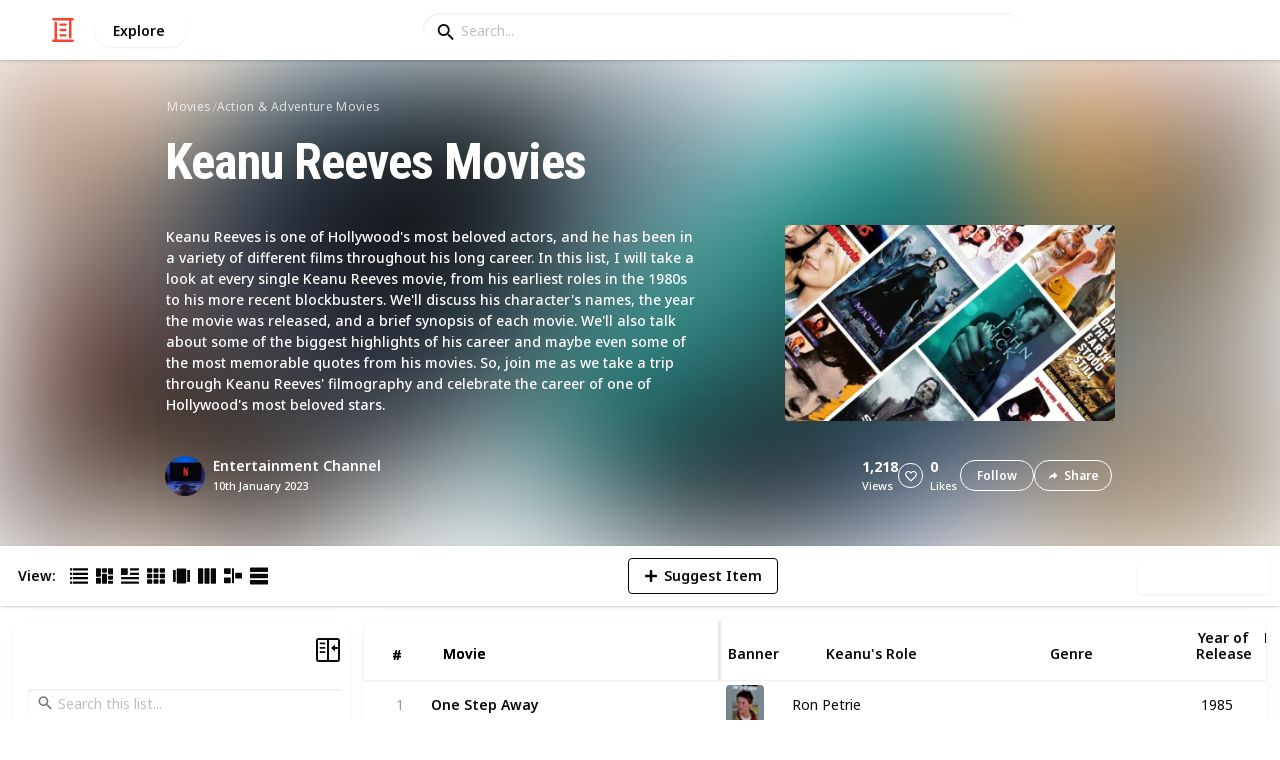

--- FILE ---
content_type: text/html; charset=utf-8
request_url: https://listium.com/@entertainment720/79641/keanu-reeves-movies/32/hardball
body_size: 37111
content:
<!doctype html>
<html lang="en-us" class="no-js* -mouse-active MouseInterface -desktop-environment DesktopEnvironment" data-reactroot=""><head><title data-react-helmet="true">Hardball | Keanu Reeves Movies</title><meta data-react-helmet="true" charSet="utf-8"/><meta data-react-helmet="true" property="og:title" content="Hardball | Keanu Reeves Movies"/><meta data-react-helmet="true" name="description" content="A gambling addict and ticket scalper living an aimless life reluctantly agrees to coach a Little League team from the Chicago projects as part of a loan agreement. - by @entertainment720"/><meta data-react-helmet="true" property="og:description" content="A gambling addict and ticket scalper living an aimless life reluctantly agrees to coach a Little League team from the Chicago projects as part of a loan agreement. - by @entertainment720"/><meta data-react-helmet="true" property="og:image" content="https://listium-res.cloudinary.com/image/upload/f_auto,c_fill,h_630,w_1200,q_auto/qqcqep30os7vby0d7mjp.jpg"/><meta data-react-helmet="true" property="og:locale" content="en_US"/><meta data-react-helmet="true" property="og:site_name" content="Listium"/><meta data-react-helmet="true" property="og:type" content="website"/><meta data-react-helmet="true" property="article:published_time" content="2023-01-10T02:43:27.218Z"/><meta data-react-helmet="true" property="article:author" content="entertainment720"/><meta data-react-helmet="true" property="og:type" content="article"/><meta data-react-helmet="true" property="article:publisher" content="https://www.facebook.com/Listium"/><meta data-react-helmet="true" name="twitter:card" content="summary_large_image"/><meta data-react-helmet="true" name="twitter:site" content="@listium"/><meta data-react-helmet="true" name="twitter:title" content="Hardball | Keanu Reeves Movies"/><meta data-react-helmet="true" name="twitter:description" content="A gambling addict and ticket scalper living an aimless life reluctantly agrees to coach a Little League team from the Chicago projects as part of a loan agreement. - by @entertainment720"/><meta data-react-helmet="true" name="twitter:image" content="https://listium-res.cloudinary.com/image/upload/f_auto,c_fill,h_630,w_1200,q_auto/qqcqep30os7vby0d7mjp.jpg"/><meta data-react-helmet="true" name="twitter:image:alt" content="Hardball | Keanu Reeves Movies"/><meta data-react-helmet="true" name="twitter:site:id" content="12005917"/><meta property="og:url" content="https://listium.com/@entertainment720/79641/keanu-reeves-movies/32/hardball"/><link rel="canonical" href="https://listium.com/@entertainment720/79641/keanu-reeves-movies/32/hardball"/><meta name="viewport" content="width=device-width, initial-scale=1.0, maximum-scale=1.0,
    user-scalable=0, viewport-fit=cover"/><meta http-equiv="X-UA-Compatible" content="IE=edge,chrome=1"/><meta http-equiv="Content-Type" content="text/html;charset=utf-8"/><meta http-equiv="Accept-CH" content="DPR, Width"/><link rel="preconnect" href="https://fonts.gstatic.com"/><link rel="preconnect" href="https://fonts.googleapis.com"/><link rel="preconnect" href="https://listium-res.cloudinary.com"/><link rel="preconnect" href="https://securepubads.g.doubleclick.net"/><link rel="dns-prefetch" href="https://securepubads.g.doubleclick.net"/><script>
            ;(function() {
              var svh, svw, html = document.documentElement;
              html.classList.remove('no-js*');
              html.classList.add('js*');
              function setViewportHeightCSSVariable() {
                var _svh = html.clientHeight + "px";
                var _svw = (html.clientWidth) + "px";
                if (_svh !== svh) {
                  svh = _svh;
                  html.style.setProperty("--svh", svh);
                }
                if (_svw !== svw) {
                  svw = _svw;
                  html.style.setProperty("--svw", svw);
                }
              }
              var viewportInterval = setInterval(setViewportHeightCSSVariable, 300);
              setTimeout(function() {
                clearInterval(viewportInterval);
              }, 1500);
              window.addEventListener("resize", setViewportHeightCSSVariable, { passive: true });
            })();
          </script><script>
            if (window.performance) {
              window.ListiumPerformance = {
                // 'SERVER_PREFETCH': XXSERVER_PREFETCHXX,
                // 'SERVER_RENDER_TO_STRING': XXSERVER_RENDER_TO_STRINGXX,
                // 'SERVER_PAGE_GENERATION': XXSERVER_PAGE_GENERATIONXX,
                // 'CLIENT_START': window.performance.now(),
                // 'REQUEST_URL': window.location.href,
              };
            }
            // TD - TECHDEBT - SEE REST OF COMMIT
            window.PANELLED_MODAL_COUNTER = 0;
            window.FIRST_LOADED_PATH = window.location.pathname;
          </script><meta name="google-site-verification" content="HCYaX2DXFgygntVJ74nh_AVOrlj82At6e5AH20Ebcks"/><meta name="norton-safeweb-site-verification" content="qfyls62zpa-2qgostq-ujc8zge13bpr194kmzg8q-csvvvcjp13jr6qf1mbgw8s98666y7rr7cqbcy1m-c7sc3fd2am52kl0s6jmkus9yx98905nuyl0qmz0494ign8t"/><meta name="apple-mobile-web-app-capable" content="yes"/><meta name="theme-color" content="#000000"/><meta name="mobile-web-app-capable" content="yes"/><meta name="apple-mobile-web-app-status-bar-style" content="black-translucent"/><meta name="HandheldFriendly" content="true"/><link rel="shortcut icon" href="https://cdn.listium.com/7405ebd37b72f00dacdb1b47b25b91799b695214/public/assetsApp/images/icons/prod/favicon-32.png" type="image/x-icon"/><link rel="apple-touch-icon" href="https://cdn.listium.com/7405ebd37b72f00dacdb1b47b25b91799b695214/public/assetsApp/images/icons/prod/icon-180.png"/><link rel="apple-touch-icon" sizes="180x180" href="https://cdn.listium.com/7405ebd37b72f00dacdb1b47b25b91799b695214/public/assetsApp/images/icons/prod/icon-180.png"/><link rel="apple-touch-icon" sizes="167x167" href="https://cdn.listium.com/7405ebd37b72f00dacdb1b47b25b91799b695214/public/assetsApp/images/icons/prod/icon-167.png"/><link rel="apple-touch-icon" sizes="152x152" href="https://cdn.listium.com/7405ebd37b72f00dacdb1b47b25b91799b695214/public/assetsApp/images/icons/prod/icon-152.png"/><link rel="apple-touch-icon" sizes="120x120" href="https://cdn.listium.com/7405ebd37b72f00dacdb1b47b25b91799b695214/public/assetsApp/images/icons/prod/icon-120.png"/><link href="https://fonts.googleapis.com/css2?family=Roboto+Condensed:wght@700&amp;family=Noto+Sans:ital,wght@0,300..800;1,300..700&amp;display=swap" rel="stylesheet" type="text/css"/><link rel="stylesheet" href="https://cdn.listium.com/7405ebd37b72f00dacdb1b47b25b91799b695214/public/assetsApp/css/listium-desktop.min.css"/><meta name="listium-logged-in-css" content="https://cdn.listium.com/7405ebd37b72f00dacdb1b47b25b91799b695214/public/assetsApp/css/listium-desktop-logged-in.min.css"/><script>
            ;(function() {
              var loggedInCssPath = document
                .querySelector('meta[name="listium-logged-in-css"]')
                .getAttribute('content');

              try {
                var loggedIn = window.localStorage.getItem('listiumLoggedIn') == 'true';
                if (loggedIn) {
                  var loggedInCss = document.createElement('link');
                  loggedInCss.setAttribute('rel', 'stylesheet');
                  loggedInCss.setAttribute('href', loggedInCssPath);
                  document.head.appendChild(loggedInCss);
                }
              } catch {
              }
            })();
          </script><meta name="p:domain_verify" content="3b4fc272a9e7baf86dc1c6574994a522"/><meta name="app-script-path" content="https://cdn.listium.com/7405ebd37b72f00dacdb1b47b25b91799b695214/public/assetsApp/scripts/app-bundle.js"/><meta name="dependencies-script-path" content="https://cdn.listium.com/7405ebd37b72f00dacdb1b47b25b91799b695214/public/assetsApp/scripts/dependencies-bundle.js"/><link rel="manifest" href="/api/manifest.json?display=minimal-ui&amp;environment=prod"/><script src="https://cdn.onesignal.com/sdks/OneSignalSDK.js" async=""></script><script>
            var OneSignal = window.OneSignal || [];
            OneSignal.push(["init", {
              appId: "55e34330-173e-440c-b61a-e4955f0ea1a3",
              autoRegister: false,
              allowLocalhostAsSecureOrigin: true,
              notifyButton: {
                enable: false
              },
              welcomeNotification: {
                disable: true
              }
            }]);
          </script><script async="" src="https://www.googletagmanager.com/gtag/js?id=G-LJEC0QT2YC"></script><script>
            window.dataLayer = window.dataLayer || [];
            function gtag(){dataLayer.push(arguments);}
            gtag('js', new Date());
            gtag('set', {cookie_flags: 'SameSite=None;Secure'});
            gtag('config', 'G-LJEC0QT2YC', {
              client_storage: 'auto',
              cookie_domain: '.listium.com'
            });
            </script><script type="application/ld+json">{"@context":"http://schema.org","@type":"WebSite","name":"Listium","alternateName":"Listium","url":"https://listium.com"}</script></head><body><div id="listiumApp"><div class="AppLayout has-NavBar is-Mouse"><div class="AppLayout__container"><div id="ad-slot-above-navbar" class="AdSlotMount AdSlotMount--above-navbar AppLayout__adSlotContainer" data-ad-slot="above-navbar"></div><nav class="NavBar"><div class="NavBar__site-panel"><div class="NavBar__list"><div class="NavBarItem NavBarItem--ListiumMark"><a class="NavBarItem__action" href="/" aria-label="Home Page"><div class="NavBarItem__icon"><svg class="icon icon--ListiumMark" role="graphics-symbol" xmlns="http://www.w3.org/2000/svg" width="240" height="240" viewBox="0 0 240 240"><g fill="#F44636"><path d="M36 216V46.8c0-6.627 5.373-12 12-12s12 5.373 12 12V216h156c6.627 0 12 5.373 12 12s-5.373 12-12 12H24c-6.627 0-12-5.373-12-12s5.373-12 12-12h12z"></path><path d="M94.8 78c-6.627 0-12-5.373-12-12s5.373-12 12-12h50.4c6.627 0 12 5.373 12 12s-5.373 12-12 12H94.8zm1.2 54c-6.627 0-12-5.373-12-12s5.373-12 12-12h48c6.627 0 12 5.373 12 12s-5.373 12-12 12H96zm48 30c6.627 0 12 5.373 12 12s-5.373 12-12 12H96c-6.627 0-12-5.373-12-12s5.373-12 12-12h48z"></path><path d="M204 24v170.4c0 6.627-5.373 12-12 12s-12-5.373-12-12V24H24c-6.627 0-12-5.373-12-12S17.373 0 24 0h192c6.627 0 12 5.373 12 12s-5.373 12-12 12h-12z"></path></g></svg></div></a></div><div class="NavBarItem NavBarItem--Explore"><a class="NavBarItem__action" href="/explore" aria-label="Explore"><div class="NavBarItem__title">Explore</div></a></div></div></div><div class="NavBar__searchBoxContainer"><form class="SiteSearchBox"><div class="SiteSearchBox__inputBoxWrapper"><span class="SiteSearchBox__inputBoxSearchIcon"><i class="icon icon--search"></i></span><input type="text" value="" placeholder="Search..." class="SiteSearchBox__input" role="combobox" aria-expanded="false" aria-activedescendant=""/></div></form></div><div class="NavBar__account-panel"><div class="NavBar__list"></div></div></nav><div class="AppLayout__main"><div class="ListiumList ListiumList--tableMode ListiumList--desktopMode ListiumList--sidebarLeftVisible ListiumList--sidebarRightHidden ListiumList--read-only ListiumList--public ListiumList--published" id=""><style>
    :root {
      --color-list-hue: 242.47deg;
      --color-list-000: oklch(100% 0 none);
      --color-list-000-l: 100%;
      --color-list-000-c: 0;
      --color-list-050: oklch(98.53% 0.01 222.81deg);
      --color-list-050-l: 98.63%;
      --color-list-050-c: 0.0124;
      --color-list-100: oklch(96.94% 0.02 216.81deg);
      --color-list-100-l: 97.27%;
      --color-list-100-c: 0.0308;
      --color-list-200: oklch(93.3% 0.05 222.42deg);
      --color-list-200-l: 93.85%;
      --color-list-200-c: 0.0591;
      --color-list-300: oklch(88.77% 0.08 223.64deg);
      --color-list-300-l: 89.75%;
      --color-list-300-c: 0.0981;
      --color-list-400: oklch(77.16% 0.13 239.96deg);
      --color-list-400-l: 77.45%;
      --color-list-400-c: 0.1367;
      --color-list-500: oklch(65.84% 0.15 242.47deg);
      --color-list-500-l: 65.84%;
      --color-list-500-c: 0.1521;
      --color-list-600: oklch(53.36% 0.14 246.93deg);
      --color-list-600-l: 52.67%;
      --color-list-600-c: 0.1492;
      --color-list-700: oklch(44.84% 0.12 247.97deg);
      --color-list-700-l: 44.11%;
      --color-list-700-c: 0.1301;
      --color-list-800: oklch(33.71% 0.1 250.25deg);
      --color-list-800-l: 32.92%;
      --color-list-800-c: 0.1064;
      --color-list-900: oklch(25.75% 0.08 251.69deg);
      --color-list-900-l: 25.02%;
      --color-list-900-c: 0.0859;
      --color-list-950: oklch(15.86% 0.05 256.08deg);
      --color-list-950-l: 15.14%;
      --color-list-950-c: 0.0635;
      --color-list-999: oklch(0% 0 none);
      --color-list-999-l: 0%;
      --color-list-999-c: 0;
      --color-list-select-anchor: var(--color-list-500, red);
      --color-list-select-00: oklch(97.4% 0.01 255.69deg);
      --color-list-select-0: oklch(61.52% 0.01 254.99deg);
      --color-list-select-1: oklch(63.43% 0.15 0.25deg);
      --color-list-select-2: oklch(63.03% 0.13 30.03deg);
      --color-list-select-3: oklch(62.43% 0.12 55.27deg);
      --color-list-select-4: oklch(61.7% 0.11 86.02deg);
      --color-list-select-5: oklch(60.98% 0.11 115.29deg);
      --color-list-select-6: oklch(60.29% 0.12 143.14deg);
      --color-list-select-7: oklch(61.36% 0.11 183.13deg);
      --color-list-select-8: oklch(62.47% 0.11 211.29deg);
      --color-list-select-9: oklch(62.37% 0.14 239.01deg);
      --color-list-select-10: oklch(61.78% 0.14 259.76deg);
      --color-list-select-11: oklch(62.48% 0.12 289.14deg);
      --color-list-select-12: oklch(63.13% 0.13 325.09deg);
    }
  </style> <!-- --> <header id="listBanner" class="ListBanner ListBanner--published ListBanner--hasDescription ListBanner--hasCoverImage"><div class="ListBanner__scrollContainer"><div class="ListBanner__backgroundImageContainer"><div class="ListBanner__backgroundImageOverlay"></div><img src="https://listium-res.cloudinary.com/image/upload/w_800,h_800,c_limit,q_auto,f_auto/yiv94wugklukawqoslpr.jpg" alt="Keanu Reeves Movies" class="ListBanner__backgroundImage ImageLoader__img"/></div><div class="ListBanner__textContentContainer"><div class="ListBanner__featureMedia"><img src="https://listium-res.cloudinary.com/image/upload/w_800,h_800,c_limit,q_auto,f_auto/yiv94wugklukawqoslpr.jpg" alt="Keanu Reeves Movies" class="ListBanner__featureMediaImage ImageLoader__img"/></div><div class="ListBanner__category"><a class="ListBanner__categoryLink" href="/explore/movies">movies</a><span class="ListBanner__categorySeparator"> / </span><a class="ListBanner__categoryLink" href="/explore/action-and-adventure-movies">action &amp; adventure movies</a></div><div class="ListBanner__title"><h1 class="ListBannerTitle">Keanu Reeves Movies</h1></div><div class="ListBanner__description"><div class="ListBannerDescription"><div class="RichTextEditor RichTextEditor--readOnly RichTextEditor--disabled ql-bubble"><div class="ql-editor"><p>Keanu Reeves is one of Hollywood's most beloved actors, and he has been in a variety of different films throughout his long career. In this list, I will take a look at every single Keanu Reeves movie, from his earliest roles in the 1980s to his more recent blockbusters. We'll discuss his character's names, the year the movie was released, and a brief synopsis of each movie. We'll also talk about some of the biggest highlights of his career and maybe even some of the most memorable quotes from his movies. So, join me as we take a trip through Keanu Reeves' filmography and celebrate the career of one of Hollywood's most beloved stars.</p></div></div></div></div><div class="ListBanner__sharePublishStrip"><div class="ListBannerSharePublishStrip"><div class="ListBannerSharePublishStrip__userContainer"><a href="/@entertainment720"><img class="Avatar Avatar--medium ListBannerSharePublishStrip__avatar" src="https://listium-res.cloudinary.com/image/upload/w_112,h_112,c_limit,q_auto,f_auto/v1660597731/ltu5og4lbnyukmcxnsqq.png?type=normal" alt="Entertainment Channel "/></a><div class="ListBannerSharePublishStrip__userContent"><a class="ListBannerSharePublishStrip__user" href="/@entertainment720"><div class="ListBannerSharePublishStrip__userName">Entertainment Channel </div></a><div class="ListBannerSharePublishStrip__publishDate">10th January 2023</div></div></div></div><div class="ListBannerSharePublishStrip"><div class="ListBannerSharePublishStrip__social"><div class="ListBannerSharePublishStrip__stats"><div class="ListBannerSharePublishStrip__stat ListBannerSharePublishStrip__viewsStat"><div class="ListBannerSharePublishStrip__metricNumber">1,218</div><div class="ListBannerSharePublishStrip__metricTextLabel">views</div></div><div class="ListBannerSharePublishStrip__likeStatsContainer"><div class="Button Button--borderBack Button--smallSize Button--circleShape Button--whiteColor Button--compact Button--rightMargin ListBannerSharePublishStrip__userAction ListBannerSharePublishStrip__likeButton ," aria-label="Like" role="button"><i class="icon icon--heart Button__icon ,__icon"></i></div><div class="ListBannerSharePublishStrip__stat ListBannerSharePublishStrip__likesStat"><div class="ListBannerSharePublishStrip__metricNumber">0</div><div class="ListBannerSharePublishStrip__metricTextLabel">likes</div></div></div></div><div class="ListBannerSharePublishStrip__actions"><span delay="600"><div class="Button Button--borderBack Button--smallSize Button--roundShape Button--whiteColor Button--rightMargin ListBannerSharePublishStrip__userAction ListBannerSharePublishStrip__followButton ," role="button"><span class="Button__text ,__text">Follow</span></div></span><div class="Button Button--borderBack Button--smallSize Button--roundShape Button--whiteColor ListBannerSharePublishStrip__userAction ListBannerSharePublishStrip__socialShareButton ," role="button"><i class="icon icon--share Button__icon ,__icon"></i><span class="Button__text ,__text">Share</span></div></div></div></div></div></div></div></header><div class="ListSettingsBarDesktop"><div class="ListSettingsBarDesktop__setting-container-group ListSettingsBarDesktop__setting-container-group-one"><div class="ListSettingsBarDesktop__setting-container ListSettingsBarDesktop__setting-view-container"><div class="ListSettingsBarDesktop__setting-label ListSettingsBarDesktop__setting-label--view-switch">View:</div><div class="ListSettingsBarDesktop__setting-options"><span delay="600"><div class="Button Button--hoverBack Button--noShadow Button--tinySquareShape Button--defaultColor active ," aria-label="Table View" role="button"><svg class="icon icon--ViewTable Button__icon Button__icon--svg ,__icon" role="graphics-symbol" width="24" height="24" viewBox="0 0 24 24" fill="none" xmlns="http://www.w3.org/2000/svg"><g fill="#000"><path d="M.567 4.5h1.866A.567.567 0 0 0 3 3.933V2.067a.567.567 0 0 0-.567-.567H.567A.567.567 0 0 0 0 2.067v1.866a.567.567 0 0 0 .567.567zM23.433 4.5H4.567A.567.567 0 0 1 4 3.933V2.067a.567.567 0 0 1 .567-.567h18.866a.567.567 0 0 1 .567.567v1.866a.567.567 0 0 1-.567.567zM.567 10.5h1.866A.567.567 0 0 0 3 9.933V8.067a.567.567 0 0 0-.567-.567H.567A.567.567 0 0 0 0 8.067v1.866a.567.567 0 0 0 .567.567zM23.433 10.5H4.567A.567.567 0 0 1 4 9.933V8.067a.567.567 0 0 1 .567-.567h18.866a.567.567 0 0 1 .567.567v1.866a.567.567 0 0 1-.567.567zM.567 16.5h1.866A.567.567 0 0 0 3 15.933v-1.866a.567.567 0 0 0-.567-.567H.567a.567.567 0 0 0-.567.567v1.866a.567.567 0 0 0 .567.567zM23.433 16.5H4.567A.567.567 0 0 1 4 15.933v-1.866a.567.567 0 0 1 .567-.567h18.866a.568.568 0 0 1 .567.567v1.866a.567.567 0 0 1-.567.567zM.567 22.5h1.866A.567.567 0 0 0 3 21.933v-1.866a.567.567 0 0 0-.567-.567H.567a.565.565 0 0 0-.567.567v1.866a.567.567 0 0 0 .567.567zM23.433 22.5H4.567A.567.567 0 0 1 4 21.933v-1.866a.567.567 0 0 1 .567-.567h18.866a.568.568 0 0 1 .567.567v1.866a.567.567 0 0 1-.567.567z"></path></g></svg></div></span><span delay="600"><div class="Button Button--hoverBack Button--noShadow Button--tinySquareShape Button--defaultColor ," aria-label="Card View" role="button"><svg class="icon icon--ViewBoard Button__icon Button__icon--svg ,__icon" role="graphics-symbol" width="24" height="24" viewBox="0 0 24 24" fill="none" xmlns="http://www.w3.org/2000/svg"><path d="M7 2.625v9.25C7 12.496 6.496 13 5.875 13h-4.75A1.125 1.125 0 0 1 0 11.875v-9.25C0 2.004.504 1.5 1.125 1.5h4.75C6.496 1.5 7 2.004 7 2.625zm8.5 18.75v-11.25C15.5 9.504 14.996 9 14.375 9h-4.75C9.004 9 8.5 9.504 8.5 10.125v11.25c0 .621.504 1.125 1.125 1.125h4.75c.621 0 1.125-.504 1.125-1.125zM17 2.625v6.25c0 .621.504 1.125 1.125 1.125h4.75C23.496 10 24 9.496 24 8.875v-6.25c0-.621-.504-1.125-1.125-1.125h-4.75C17.504 1.5 17 2.004 17 2.625zm-1.5 3.75v-3.75c0-.621-.504-1.125-1.125-1.125h-4.75c-.621 0-1.125.504-1.125 1.125v3.75c0 .621.504 1.125 1.125 1.125h4.75c.621 0 1.125-.504 1.125-1.125zM0 15.625v5.75c0 .621.504 1.125 1.125 1.125h4.75C6.496 22.5 7 21.996 7 21.375v-5.75c0-.621-.504-1.125-1.125-1.125h-4.75C.504 14.5 0 15.004 0 15.625zM18.125 17h4.75c.621 0 1.125-.504 1.125-1.125v-3.25c0-.621-.504-1.125-1.125-1.125h-4.75c-.621 0-1.125.504-1.125 1.125v3.25c0 .621.504 1.125 1.125 1.125zm0 5.5h4.75c.621 0 1.125-.504 1.125-1.125v-1.75c0-.621-.504-1.125-1.125-1.125h-4.75c-.621 0-1.125.504-1.125 1.125v1.75c0 .621.504 1.125 1.125 1.125z" fill="#000"></path></svg></div></span><span delay="600"><div class="Button Button--hoverBack Button--noShadow Button--tinySquareShape Button--defaultColor ," aria-label="Article View" role="button"><svg class="icon icon--ViewArticle Button__icon Button__icon--svg ,__icon" role="graphics-symbol" width="24" height="24" viewBox="0 0 24 24" fill="none" xmlns="http://www.w3.org/2000/svg"><g fill="#000"><path d="M.567 10.5h7.866A.567.567 0 0 0 9 9.933l-.043-7.866A.567.567 0 0 0 8.39 1.5H.567A.567.567 0 0 0 0 2.067v7.866a.567.567 0 0 0 .567.567zM23.433 4.5l-10.866.043A.567.567 0 0 1 12 3.976V2.11a.567.567 0 0 1 .567-.567L23.433 1.5a.567.567 0 0 1 .567.567v1.866a.567.567 0 0 1-.567.567zM23.433 10.5l-10.866.043A.567.567 0 0 1 12 9.976V8.11a.567.567 0 0 1 .567-.567L23.433 7.5a.567.567 0 0 1 .567.567v1.866a.567.567 0 0 1-.567.567zM23.433 16.5H.567A.567.567 0 0 1 0 15.933v-1.866a.567.567 0 0 1 .567-.567h22.866a.568.568 0 0 1 .567.567v1.866a.567.567 0 0 1-.567.567zM23.433 22.5H.567A.567.567 0 0 1 0 21.933v-1.866a.567.567 0 0 1 .567-.567h22.866a.568.568 0 0 1 .567.567v1.866a.567.567 0 0 1-.567.567z"></path></g></svg></div></span><span delay="600"><div class="Button Button--hoverBack Button--noShadow Button--tinySquareShape Button--defaultColor ," aria-label="Grid View" role="button"><svg class="icon icon--ViewGrid Button__icon Button__icon--svg ,__icon" role="graphics-symbol" width="24" height="24" viewBox="0 0 24 24" fill="none" xmlns="http://www.w3.org/2000/svg"><path d="M7 2.625v3.75C7 6.996 6.496 7.5 5.875 7.5h-4.75A1.125 1.125 0 0 1 0 6.375v-3.75C0 2.004.504 1.5 1.125 1.5h4.75C6.496 1.5 7 2.004 7 2.625zm8.5 11.25v-3.75C15.5 9.504 14.996 9 14.375 9h-4.75C9.004 9 8.5 9.504 8.5 10.125v3.75c0 .621.504 1.125 1.125 1.125h4.75c.621 0 1.125-.504 1.125-1.125zM17 2.625v3.75c0 .621.504 1.125 1.125 1.125h4.75C23.496 7.5 24 6.996 24 6.375v-3.75c0-.621-.504-1.125-1.125-1.125h-4.75C17.504 1.5 17 2.004 17 2.625zm-1.5 3.75v-3.75c0-.621-.504-1.125-1.125-1.125h-4.75c-.621 0-1.125.504-1.125 1.125v3.75c0 .621.504 1.125 1.125 1.125h4.75c.621 0 1.125-.504 1.125-1.125zM5.875 9h-4.75C.504 9 0 9.504 0 10.125v3.75C0 14.496.504 15 1.125 15h4.75C6.496 15 7 14.496 7 13.875v-3.75C7 9.504 6.496 9 5.875 9zM0 17.625v3.75c0 .621.504 1.125 1.125 1.125h4.75C6.496 22.5 7 21.996 7 21.375v-3.75c0-.621-.504-1.125-1.125-1.125h-4.75C.504 16.5 0 17.004 0 17.625zM18.125 15h4.75c.621 0 1.125-.504 1.125-1.125v-3.75C24 9.504 23.496 9 22.875 9h-4.75C17.504 9 17 9.504 17 10.125v3.75c0 .621.504 1.125 1.125 1.125zm0 7.5h4.75c.621 0 1.125-.504 1.125-1.125v-3.75c0-.621-.504-1.125-1.125-1.125h-4.75c-.621 0-1.125.504-1.125 1.125v3.75c0 .621.504 1.125 1.125 1.125zM8.5 17.625v3.75c0 .621.504 1.125 1.125 1.125h4.75c.621 0 1.125-.504 1.125-1.125v-3.75c0-.621-.504-1.125-1.125-1.125h-4.75c-.621 0-1.125.504-1.125 1.125z" fill="#000"></path></svg></div></span><span delay="600"><div class="Button Button--hoverBack Button--noShadow Button--tinySquareShape Button--defaultColor ," aria-label="Slide View" role="button"><svg class="icon icon--ViewSlideshow Button__icon Button__icon--svg ,__icon" role="graphics-symbol" width="24" height="24" viewBox="0 0 24 24" fill="none" xmlns="http://www.w3.org/2000/svg"><path d="M17.375 1.875H6.625C6.004 1.875 5.5 2.379 5.5 3v17.875c0 .621.504 1.125 1.125 1.125h10.75c.621 0 1.125-.504 1.125-1.125V3c0-.621-.504-1.125-1.125-1.125zM0 5v13.875C0 19.496.504 20 1.125 20h1.75C3.496 20 4 19.496 4 18.875V5c0-.621-.504-1.125-1.125-1.125h-1.75C.504 3.875 0 4.379 0 5zM20 18.875V5c0-.621.504-1.125 1.125-1.125h1.75C23.496 3.875 24 4.379 24 5v13.875c0 .621-.504 1.125-1.125 1.125h-1.75A1.125 1.125 0 0 1 20 18.875z" fill="#000"></path></svg></div></span><span delay="600"><div class="Button Button--hoverBack Button--noShadow Button--tinySquareShape Button--defaultColor ," aria-label="Comparison View" role="button"><svg class="icon icon--ViewComparison Button__icon Button__icon--svg ,__icon" role="graphics-symbol" width="24" height="24" viewBox="0 0 24 24" fill="none" xmlns="http://www.w3.org/2000/svg"><path d="M7 2.625v18.75c0 .621-.504 1.125-1.125 1.125h-4.75A1.125 1.125 0 0 1 0 21.375V2.625C0 2.004.504 1.5 1.125 1.5h4.75C6.496 1.5 7 2.004 7 2.625zm10 0v18.75c0 .621.504 1.125 1.125 1.125h4.75c.621 0 1.125-.504 1.125-1.125V2.625c0-.621-.504-1.125-1.125-1.125h-4.75C17.504 1.5 17 2.004 17 2.625zm-1.5 18.75V2.625c0-.621-.504-1.125-1.125-1.125h-4.75c-.621 0-1.125.504-1.125 1.125v18.75c0 .621.504 1.125 1.125 1.125h4.75c.621 0 1.125-.504 1.125-1.125z" fill="#000"></path></svg></div></span><span delay="600"><div class="Button Button--hoverBack Button--noShadow Button--tinySquareShape Button--defaultColor ," aria-label="Timeline View" role="button"><svg class="icon icon--ViewTimeline Button__icon Button__icon--svg ,__icon" role="graphics-symbol" width="24" height="21" viewBox="0 0 24 21" fill="none" xmlns="http://www.w3.org/2000/svg"><path d="M9 1.085v5.544c0 .6-.504 1.085-1.125 1.085h-6.75C.827 7.714.54 7.6.33 7.397A1.066 1.066 0 0 1 0 6.629V1.085C0 .486.504 0 1.125 0h6.75C8.496 0 9 .486 9 1.085zm4.5 18.602V.563a.576.576 0 0 0-.16-.403.573.573 0 0 0-.402-.159h-1.876a.636.636 0 0 0-.403.16.628.628 0 0 0-.159.402v19.125c0 .188.094.334.16.404.065.069.215.159.402.159h1.876c.187 0 .337-.09.403-.16a.607.607 0 0 0 .159-.402zM0 13.62v5.545c0 .599.504 1.085 1.125 1.085h6.75c.621 0 1.125-.486 1.125-1.085v-5.544c0-.6-.504-1.085-1.125-1.085h-6.75C.504 12.536 0 13.022 0 13.62zm16.125.362h6.75c.621 0 1.125-.486 1.125-1.085V7.353c0-.6-.504-1.085-1.125-1.085h-6.75c-.621 0-1.125.486-1.125 1.085v5.544c0 .6.504 1.085 1.125 1.085z" fill="#000"></path></svg></div></span><span delay="600"><div class="Button Button--hoverBack Button--noShadow Button--tinySquareShape Button--defaultColor ," aria-label="List View" role="button"><svg class="icon icon--ViewList Button__icon Button__icon--svg ,__icon" role="graphics-symbol" width="23" height="22" viewBox="0 0 23 22" fill="none" xmlns="http://www.w3.org/2000/svg"><path d="M0 17a1 1 0 0 1 1-1h21a1 1 0 0 1 1 1v4a1 1 0 0 1-1 1H1a1 1 0 0 1-1-1v-4zM0 1a1 1 0 0 1 1-1h21a1 1 0 0 1 1 1v4a1 1 0 0 1-1 1H1a1 1 0 0 1-1-1V1zM0 9a1 1 0 0 1 1-1h21a1 1 0 0 1 1 1v4a1 1 0 0 1-1 1H1a1 1 0 0 1-1-1V9z" fill="#000"></path></svg></div></span></div></div></div><div class="ListSettingsBarDesktop__setting-container-group ListSettingsBarDesktop__setting-container-group-two"><div class="ListSettingsBarDesktop__setting-container"></div><div class="ListSettingsBarDesktop__setting-container"><div class="Button Button--borderBack Button--listColor Button--svgScale-u10 Button--leftMargin ListSettingsBarDesktop__setting-button ListSettingsBarDesktop__setting-suggest-item-button ," aria-label="Suggest Item" role="button"><svg class="icon icon--Plus Button__icon Button__icon--svg ,__icon" role="graphics-symbol" xmlns="http://www.w3.org/2000/svg" viewBox="0 0 26 26"><path d="M22 15H4c-.6 0-1-.4-1-1v-2c0-.6.4-1 1-1h18c.6 0 1 .4 1 1v2c0 .6-.4 1-1 1z"></path><path d="M11 22V4c0-.6.4-1 1-1h2c.6 0 1 .4 1 1v18c0 .6-.4 1-1 1h-2c-.6 0-1-.4-1-1z"></path></svg><span class="Button__text ,__text">Suggest Item</span></div></div></div><div class="ListSettingsBarDesktop__setting-container-group ListSettingsBarDesktop__setting-container-group-three"><div class="ListSettingsBarDesktop__setting-container ListSettingsBarDesktop__setting-buttons-container"><span class="UseThisListLockup UseThisListLockup--desktop-bar"><div class="Button Button--solidBack Button--listColor Button--leftMargin UseThisListLockup__useListLockupToggle ," aria-label="Use this list" role="button"><i class="icon icon--check-square Button__icon ,__icon"></i><span class="Button__text">Use this list</span></div><span class="UseThisListLockup__useListActions"><button class="UseThisListLockup__useListAction is-disabled" disabled=""><span class="UseThisListLockup__useListActionIcon"><svg class="icon icon--ForkRight" role="graphics-symbol" width="24" height="24" viewBox="0 0 24 24" fill="none" xmlns="http://www.w3.org/2000/svg"><g clip-path="url(#clip0_3183_2707)"><path fill-rule="evenodd" clip-rule="evenodd" d="M8.384.066l7.614 7.614H11.76v5.207c.966-.32 2.376-.577 4.56-.635V7.92l7.086 7.44-7.086 7.44v-4.28c-1.13.092-2.227.342-3.082.697-.55.228-.951.48-1.2.717-.245.235-.278.391-.278.466v4.08H5.52V7.68H1.116L8.384.066zm.032 2.748L5.604 5.76H7.44v16.8h2.4V20.4c0-.765.387-1.39.87-1.852.478-.46 1.112-.823 1.792-1.105 1.364-.565 3.111-.883 4.778-.883h.96V18l2.514-2.64-2.514-2.64v1.44h-.96c-4.213 0-5.442.702-5.948 1.039l-1.492.995V5.76h1.522L8.416 2.814z" fill="#000"></path></g><defs><clipPath id="clip0_3183_2707"><path fill="#fff" d="M0 0h24v24H0z"></path></clipPath></defs></svg></span><span class="UseThisListLockup__useListActionText"><span class="UseThisListLockup__useListActionTextHeader">Create a spin-off<!-- --> (DISABLED)</span><p class="UseThisListLockup__useListActionTextDescription">Add your own information to the list while also receiving updates from the original list.</p></span><span class="UseThisListLockup__useListActionRight"><svg class="icon icon--ChevronRight" role="graphics-symbol" width="17" height="28" viewBox="0 0 17 28" fill="none" xmlns="http://www.w3.org/2000/svg"><path fill-rule="evenodd" clip-rule="evenodd" d="M.17 2.44l11.55 11.58L.17 25.54l2.22 2.19L16.1 14.02 2.39.22.17 2.44z" fill="#000"></path></svg></span></button><button class="UseThisListLockup__useListAction"><span class="UseThisListLockup__useListActionIcon"><svg class="icon icon--Clone" role="graphics-symbol" width="25" height="28" viewBox="0 0 25 28" fill="none" xmlns="http://www.w3.org/2000/svg"><path fill-rule="evenodd" clip-rule="evenodd" d="M11.74 20.26H3.01a2.43 2.43 0 0 1-1.785-.735A2.395 2.395 0 0 1 .49 17.77v-15c0-.68.245-1.265.735-1.755A2.43 2.43 0 0 1 3.01.28h15v2.49h-15v15h8.73v-2.49l5.01 3.75-5.01 3.75v-2.52zm10.02 5.01V7.78H7.99v7.5H5.5v-7.5c0-.68.245-1.27.735-1.77s1.075-.75 1.755-.75h13.77c.68 0 1.265.245 1.755.735s.735 1.085.735 1.785v17.49c0 .68-.24 1.265-.72 1.755s-1.07.735-1.77.735H7.99c-.68 0-1.265-.245-1.755-.735A2.395 2.395 0 0 1 5.5 25.27v-2.49h2.49v2.49h13.77z" fill="#000"></path></svg></span><span class="UseThisListLockup__useListActionText"><span class="UseThisListLockup__useListActionTextHeader">Create a copy</span><p class="UseThisListLockup__useListActionTextDescription">Full access to your copy of the list, but no ongoing updates from the original list.</p></span><span class="UseThisListLockup__useListActionRight"><svg class="icon icon--ChevronRight" role="graphics-symbol" width="17" height="28" viewBox="0 0 17 28" fill="none" xmlns="http://www.w3.org/2000/svg"><path fill-rule="evenodd" clip-rule="evenodd" d="M.17 2.44l11.55 11.58L.17 25.54l2.22 2.19L16.1 14.02 2.39.22.17 2.44z" fill="#000"></path></svg></span></button></span></span></div></div></div><div class="ListiumList__listWrapper ListiumList__listWrapper--tableView"><div class="ListiumList__listContainer" id="listContainer"><div class="ListiumList__listContainerInner"><main class="ListTableView ListTableView--published ListTableView--firstRender ListTableView--totalsInactive"><div class="ListTableViewHeader"><div class="ListTableViewHeader__freezeRegion" style="width:354px"><div class="ListTableViewHeader__columnHeaders"><div class="ListTableViewHeaderCell ListTableViewHeaderCell--index"><button class="ListTableViewHeaderCell__content"><div></div><div class="ListTableViewHeaderCell__title"><div class="ListTableViewHeaderCell__index-hash">#</div><div class="ListTableViewHeaderCell__index-check"><i class="icon--selection-check"></i></div></div></button></div><div class="ListTableViewHeaderCell__wrapper -primary" style="width:289px" data-col-key="0"><div class="ListTableViewHeaderCell ListTableViewHeaderCell--data ListTableViewHeaderCell--primary" style="width:289px"><span class="ListTableViewHeaderCell__touch-blocker"></span><button class="ListTableViewHeaderCell__clickHandler" aria-label="Sort by Movie"></button><div class="ListTableViewHeaderCell__fieldSettingsButton" aria-label="Edit Movie column settings"></div><div class="ListTableViewHeaderCell__content"><div></div><div class="ListTableViewHeaderCell__title">Movie</div><div class="ListTableViewHeaderCell__caption"></div><div class="ListTableViewHeaderCell__status"><div class="sort-state -priority-0 -none"></div></div></div><div class="ListTableViewHeaderCell__resize-handle"></div></div></div></div></div><div class="ListTableViewHeader__scrollRegion"><div class="ListTableViewHeader__columnHeaders"><div class="ListTableViewHeaderCell ListTableViewHeaderCell--index"><button class="ListTableViewHeaderCell__content"><div></div><div class="ListTableViewHeaderCell__title"><div class="ListTableViewHeaderCell__index-hash">#</div><div class="ListTableViewHeaderCell__index-check"><i class="icon--selection-check"></i></div></div></button></div><div class="ListTableViewHeaderCell__wrapper -primary" style="width:289px" data-col-key="0"><div class="ListTableViewHeaderCell ListTableViewHeaderCell--data ListTableViewHeaderCell--primary" style="width:289px"><span class="ListTableViewHeaderCell__touch-blocker"></span><button class="ListTableViewHeaderCell__clickHandler" aria-label="Sort by Movie"></button><div class="ListTableViewHeaderCell__fieldSettingsButton" aria-label="Edit Movie column settings"></div><div class="ListTableViewHeaderCell__content"><div></div><div class="ListTableViewHeaderCell__title">Movie</div><div class="ListTableViewHeaderCell__caption"></div><div class="ListTableViewHeaderCell__status"><div class="sort-state -priority-0 -none"></div></div></div><div class="ListTableViewHeaderCell__resize-handle"></div></div></div><div class="ListTableViewHeaderCell__wrapper -not-primary" style="width:71px" data-col-key="1"><div class="ListTableViewHeaderCell ListTableViewHeaderCell--data ListTableViewHeaderCell--not-primary ListTableViewHeaderCell--imageattachment" style="width:71px"><span class="ListTableViewHeaderCell__touch-blocker"></span><button class="ListTableViewHeaderCell__clickHandler" aria-label="Sort by Banner"></button><div class="ListTableViewHeaderCell__fieldSettingsButton" aria-label="Edit Banner column settings"></div><div class="ListTableViewHeaderCell__content"><div class="ListTableViewHeaderCell__reorder-handle"><svg class="icon icon--DragHandle" role="graphics-symbol" viewBox="0 0 14 6"><path d="M1 2a1 1 0 1 1 0-2 1 1 0 0 1 0 2zm0 4a1 1 0 1 1 0-2 1 1 0 0 1 0 2zm4-4a1 1 0 1 1 0-2 1 1 0 0 1 0 2zm0 4a1 1 0 1 1 0-2 1 1 0 0 1 0 2zm4-4a1 1 0 1 1 0-2 1 1 0 0 1 0 2zm0 4a1 1 0 1 1 0-2 1 1 0 0 1 0 2zm4-4a1 1 0 1 1 0-2 1 1 0 0 1 0 2zm0 4a1 1 0 1 1 0-2 1 1 0 0 1 0 2z"></path></svg></div><div class="ListTableViewHeaderCell__title">Banner</div><div class="ListTableViewHeaderCell__caption"></div><div class="ListTableViewHeaderCell__status"><div class="sort-state -priority-0 -none"></div></div></div><div class="ListTableViewHeaderCell__resize-handle"></div></div></div><div class="ListTableViewHeaderCell__wrapper -not-primary" style="width:165px" data-col-key="11"><div class="ListTableViewHeaderCell ListTableViewHeaderCell--data ListTableViewHeaderCell--not-primary ListTableViewHeaderCell--text" style="width:165px"><span class="ListTableViewHeaderCell__touch-blocker"></span><button class="ListTableViewHeaderCell__clickHandler" aria-label="Sort by Keanu&#x27;s Role"></button><div class="ListTableViewHeaderCell__fieldSettingsButton" aria-label="Edit Keanu&#x27;s Role column settings"></div><div class="ListTableViewHeaderCell__content"><div class="ListTableViewHeaderCell__reorder-handle"><svg class="icon icon--DragHandle" role="graphics-symbol" viewBox="0 0 14 6"><path d="M1 2a1 1 0 1 1 0-2 1 1 0 0 1 0 2zm0 4a1 1 0 1 1 0-2 1 1 0 0 1 0 2zm4-4a1 1 0 1 1 0-2 1 1 0 0 1 0 2zm0 4a1 1 0 1 1 0-2 1 1 0 0 1 0 2zm4-4a1 1 0 1 1 0-2 1 1 0 0 1 0 2zm0 4a1 1 0 1 1 0-2 1 1 0 0 1 0 2zm4-4a1 1 0 1 1 0-2 1 1 0 0 1 0 2zm0 4a1 1 0 1 1 0-2 1 1 0 0 1 0 2z"></path></svg></div><div class="ListTableViewHeaderCell__title">Keanu&#x27;s Role</div><div class="ListTableViewHeaderCell__caption"></div><div class="ListTableViewHeaderCell__status"><div class="sort-state -priority-0 -none"></div></div></div><div class="ListTableViewHeaderCell__resize-handle"></div></div></div><div class="ListTableViewHeaderCell__wrapper -not-primary" style="width:234px" data-col-key="2"><div class="ListTableViewHeaderCell ListTableViewHeaderCell--data ListTableViewHeaderCell--not-primary ListTableViewHeaderCell--multiselect" style="width:234px"><span class="ListTableViewHeaderCell__touch-blocker"></span><button class="ListTableViewHeaderCell__clickHandler" aria-label="Sort by Genre"></button><div class="ListTableViewHeaderCell__fieldSettingsButton" aria-label="Edit Genre column settings"></div><div class="ListTableViewHeaderCell__content"><div class="ListTableViewHeaderCell__reorder-handle"><svg class="icon icon--DragHandle" role="graphics-symbol" viewBox="0 0 14 6"><path d="M1 2a1 1 0 1 1 0-2 1 1 0 0 1 0 2zm0 4a1 1 0 1 1 0-2 1 1 0 0 1 0 2zm4-4a1 1 0 1 1 0-2 1 1 0 0 1 0 2zm0 4a1 1 0 1 1 0-2 1 1 0 0 1 0 2zm4-4a1 1 0 1 1 0-2 1 1 0 0 1 0 2zm0 4a1 1 0 1 1 0-2 1 1 0 0 1 0 2zm4-4a1 1 0 1 1 0-2 1 1 0 0 1 0 2zm0 4a1 1 0 1 1 0-2 1 1 0 0 1 0 2z"></path></svg></div><div class="ListTableViewHeaderCell__title">Genre</div><div class="ListTableViewHeaderCell__caption"></div><div class="ListTableViewHeaderCell__status"><div class="sort-state -priority-0 -none"></div></div></div><div class="ListTableViewHeaderCell__resize-handle"></div></div></div><div class="ListTableViewHeaderCell__wrapper -not-primary" style="width:71px" data-col-key="3"><div class="ListTableViewHeaderCell ListTableViewHeaderCell--data ListTableViewHeaderCell--not-primary ListTableViewHeaderCell--datetime" style="width:71px"><span class="ListTableViewHeaderCell__touch-blocker"></span><button class="ListTableViewHeaderCell__clickHandler" aria-label="Sort by Year of Release"></button><div class="ListTableViewHeaderCell__fieldSettingsButton" aria-label="Edit Year of Release column settings"></div><div class="ListTableViewHeaderCell__content"><div class="ListTableViewHeaderCell__reorder-handle"><svg class="icon icon--DragHandle" role="graphics-symbol" viewBox="0 0 14 6"><path d="M1 2a1 1 0 1 1 0-2 1 1 0 0 1 0 2zm0 4a1 1 0 1 1 0-2 1 1 0 0 1 0 2zm4-4a1 1 0 1 1 0-2 1 1 0 0 1 0 2zm0 4a1 1 0 1 1 0-2 1 1 0 0 1 0 2zm4-4a1 1 0 1 1 0-2 1 1 0 0 1 0 2zm0 4a1 1 0 1 1 0-2 1 1 0 0 1 0 2zm4-4a1 1 0 1 1 0-2 1 1 0 0 1 0 2zm0 4a1 1 0 1 1 0-2 1 1 0 0 1 0 2z"></path></svg></div><div class="ListTableViewHeaderCell__title">Year of Release</div><div class="ListTableViewHeaderCell__caption"></div><div class="ListTableViewHeaderCell__status"><div class="sort-state -priority-0 -none"></div></div></div><div class="ListTableViewHeaderCell__resize-handle"></div></div></div><div class="ListTableViewHeaderCell__wrapper -not-primary" style="width:73px" data-col-key="4"><div class="ListTableViewHeaderCell ListTableViewHeaderCell--data ListTableViewHeaderCell--not-primary ListTableViewHeaderCell--number" style="width:73px"><span class="ListTableViewHeaderCell__touch-blocker"></span><button class="ListTableViewHeaderCell__clickHandler" aria-label="Sort by Duration (min)"></button><div class="ListTableViewHeaderCell__fieldSettingsButton" aria-label="Edit Duration (min) column settings"></div><div class="ListTableViewHeaderCell__content"><div class="ListTableViewHeaderCell__reorder-handle"><svg class="icon icon--DragHandle" role="graphics-symbol" viewBox="0 0 14 6"><path d="M1 2a1 1 0 1 1 0-2 1 1 0 0 1 0 2zm0 4a1 1 0 1 1 0-2 1 1 0 0 1 0 2zm4-4a1 1 0 1 1 0-2 1 1 0 0 1 0 2zm0 4a1 1 0 1 1 0-2 1 1 0 0 1 0 2zm4-4a1 1 0 1 1 0-2 1 1 0 0 1 0 2zm0 4a1 1 0 1 1 0-2 1 1 0 0 1 0 2zm4-4a1 1 0 1 1 0-2 1 1 0 0 1 0 2zm0 4a1 1 0 1 1 0-2 1 1 0 0 1 0 2z"></path></svg></div><div class="ListTableViewHeaderCell__title">Duration (min)</div><div class="ListTableViewHeaderCell__caption"></div><div class="ListTableViewHeaderCell__status"><div class="sort-state -priority-0 -none"></div></div></div><div class="ListTableViewHeaderCell__resize-handle"></div></div></div><div class="ListTableViewHeaderCell__wrapper -not-primary" style="width:67px" data-col-key="5"><div class="ListTableViewHeaderCell ListTableViewHeaderCell--data ListTableViewHeaderCell--not-primary ListTableViewHeaderCell--number" style="width:67px"><span class="ListTableViewHeaderCell__touch-blocker"></span><button class="ListTableViewHeaderCell__clickHandler" aria-label="Sort by Imdb Rating"></button><div class="ListTableViewHeaderCell__fieldSettingsButton" aria-label="Edit Imdb Rating column settings"></div><div class="ListTableViewHeaderCell__content"><div class="ListTableViewHeaderCell__reorder-handle"><svg class="icon icon--DragHandle" role="graphics-symbol" viewBox="0 0 14 6"><path d="M1 2a1 1 0 1 1 0-2 1 1 0 0 1 0 2zm0 4a1 1 0 1 1 0-2 1 1 0 0 1 0 2zm4-4a1 1 0 1 1 0-2 1 1 0 0 1 0 2zm0 4a1 1 0 1 1 0-2 1 1 0 0 1 0 2zm4-4a1 1 0 1 1 0-2 1 1 0 0 1 0 2zm0 4a1 1 0 1 1 0-2 1 1 0 0 1 0 2zm4-4a1 1 0 1 1 0-2 1 1 0 0 1 0 2zm0 4a1 1 0 1 1 0-2 1 1 0 0 1 0 2z"></path></svg></div><div class="ListTableViewHeaderCell__title">Imdb Rating</div><div class="ListTableViewHeaderCell__caption"></div><div class="ListTableViewHeaderCell__status"><div class="sort-state -priority-0 -none"></div></div></div><div class="ListTableViewHeaderCell__resize-handle"></div></div></div><div class="ListTableViewHeaderCell__wrapper -not-primary" style="width:89px" data-col-key="6"><div class="ListTableViewHeaderCell ListTableViewHeaderCell--data ListTableViewHeaderCell--not-primary ListTableViewHeaderCell--text" style="width:89px"><span class="ListTableViewHeaderCell__touch-blocker"></span><button class="ListTableViewHeaderCell__clickHandler" aria-label="Sort by Summaries"></button><div class="ListTableViewHeaderCell__fieldSettingsButton" aria-label="Edit Summaries column settings"></div><div class="ListTableViewHeaderCell__content"><div class="ListTableViewHeaderCell__reorder-handle"><svg class="icon icon--DragHandle" role="graphics-symbol" viewBox="0 0 14 6"><path d="M1 2a1 1 0 1 1 0-2 1 1 0 0 1 0 2zm0 4a1 1 0 1 1 0-2 1 1 0 0 1 0 2zm4-4a1 1 0 1 1 0-2 1 1 0 0 1 0 2zm0 4a1 1 0 1 1 0-2 1 1 0 0 1 0 2zm4-4a1 1 0 1 1 0-2 1 1 0 0 1 0 2zm0 4a1 1 0 1 1 0-2 1 1 0 0 1 0 2zm4-4a1 1 0 1 1 0-2 1 1 0 0 1 0 2zm0 4a1 1 0 1 1 0-2 1 1 0 0 1 0 2z"></path></svg></div><div class="ListTableViewHeaderCell__title">Summaries</div><div class="ListTableViewHeaderCell__caption"></div><div class="ListTableViewHeaderCell__status"><div class="sort-state -priority-0 -none"></div></div></div><div class="ListTableViewHeaderCell__resize-handle"></div></div></div><div class="ListTableViewHeaderCell__wrapper -not-primary" style="width:74px" data-col-key="7"><div class="ListTableViewHeaderCell ListTableViewHeaderCell--data ListTableViewHeaderCell--not-primary ListTableViewHeaderCell--symbolcol" style="width:74px"><span class="ListTableViewHeaderCell__touch-blocker"></span><button class="ListTableViewHeaderCell__clickHandler" aria-label="Sort by Watched?"></button><div class="ListTableViewHeaderCell__fieldSettingsButton" aria-label="Edit Watched? column settings"></div><div class="ListTableViewHeaderCell__content"><div class="ListTableViewHeaderCell__reorder-handle"><svg class="icon icon--DragHandle" role="graphics-symbol" viewBox="0 0 14 6"><path d="M1 2a1 1 0 1 1 0-2 1 1 0 0 1 0 2zm0 4a1 1 0 1 1 0-2 1 1 0 0 1 0 2zm4-4a1 1 0 1 1 0-2 1 1 0 0 1 0 2zm0 4a1 1 0 1 1 0-2 1 1 0 0 1 0 2zm4-4a1 1 0 1 1 0-2 1 1 0 0 1 0 2zm0 4a1 1 0 1 1 0-2 1 1 0 0 1 0 2zm4-4a1 1 0 1 1 0-2 1 1 0 0 1 0 2zm0 4a1 1 0 1 1 0-2 1 1 0 0 1 0 2z"></path></svg></div><div class="ListTableViewHeaderCell__title">Watched?</div><div class="ListTableViewHeaderCell__caption"></div><div class="ListTableViewHeaderCell__status"><div class="sort-state -priority-0 -none"></div></div></div><div class="ListTableViewHeaderCell__resize-handle"></div></div></div><div class="ListTableViewHeaderCell__wrapper -not-primary" style="width:273px" data-col-key="8"><div class="ListTableViewHeaderCell ListTableViewHeaderCell--data ListTableViewHeaderCell--not-primary ListTableViewHeaderCell--multiselect" style="width:273px"><span class="ListTableViewHeaderCell__touch-blocker"></span><button class="ListTableViewHeaderCell__clickHandler" aria-label="Sort by Where to Watch it (US)"></button><div class="ListTableViewHeaderCell__fieldSettingsButton" aria-label="Edit Where to Watch it (US) column settings"></div><div class="ListTableViewHeaderCell__content"><div class="ListTableViewHeaderCell__reorder-handle"><svg class="icon icon--DragHandle" role="graphics-symbol" viewBox="0 0 14 6"><path d="M1 2a1 1 0 1 1 0-2 1 1 0 0 1 0 2zm0 4a1 1 0 1 1 0-2 1 1 0 0 1 0 2zm4-4a1 1 0 1 1 0-2 1 1 0 0 1 0 2zm0 4a1 1 0 1 1 0-2 1 1 0 0 1 0 2zm4-4a1 1 0 1 1 0-2 1 1 0 0 1 0 2zm0 4a1 1 0 1 1 0-2 1 1 0 0 1 0 2zm4-4a1 1 0 1 1 0-2 1 1 0 0 1 0 2zm0 4a1 1 0 1 1 0-2 1 1 0 0 1 0 2z"></path></svg></div><div class="ListTableViewHeaderCell__title">Where to Watch it (US)</div><div class="ListTableViewHeaderCell__caption"></div><div class="ListTableViewHeaderCell__status"><div class="sort-state -priority-0 -none"></div></div></div><div class="ListTableViewHeaderCell__resize-handle"></div></div></div><div class="ListTableViewHeaderCell__wrapper -not-primary" style="width:253px" data-col-key="9"><div class="ListTableViewHeaderCell ListTableViewHeaderCell--data ListTableViewHeaderCell--not-primary ListTableViewHeaderCell--multiselect" style="width:253px"><span class="ListTableViewHeaderCell__touch-blocker"></span><button class="ListTableViewHeaderCell__clickHandler" aria-label="Sort by Where to Watch it (Canada)"></button><div class="ListTableViewHeaderCell__fieldSettingsButton" aria-label="Edit Where to Watch it (Canada) column settings"></div><div class="ListTableViewHeaderCell__content"><div class="ListTableViewHeaderCell__reorder-handle"><svg class="icon icon--DragHandle" role="graphics-symbol" viewBox="0 0 14 6"><path d="M1 2a1 1 0 1 1 0-2 1 1 0 0 1 0 2zm0 4a1 1 0 1 1 0-2 1 1 0 0 1 0 2zm4-4a1 1 0 1 1 0-2 1 1 0 0 1 0 2zm0 4a1 1 0 1 1 0-2 1 1 0 0 1 0 2zm4-4a1 1 0 1 1 0-2 1 1 0 0 1 0 2zm0 4a1 1 0 1 1 0-2 1 1 0 0 1 0 2zm4-4a1 1 0 1 1 0-2 1 1 0 0 1 0 2zm0 4a1 1 0 1 1 0-2 1 1 0 0 1 0 2z"></path></svg></div><div class="ListTableViewHeaderCell__title">Where to Watch it (Canada)</div><div class="ListTableViewHeaderCell__caption"></div><div class="ListTableViewHeaderCell__status"><div class="sort-state -priority-0 -none"></div></div></div><div class="ListTableViewHeaderCell__resize-handle"></div></div></div><div class="ListTableViewHeaderCell__wrapper -not-primary" style="width:233px" data-col-key="10"><div class="ListTableViewHeaderCell ListTableViewHeaderCell--data ListTableViewHeaderCell--not-primary ListTableViewHeaderCell--multiselect" style="width:233px"><span class="ListTableViewHeaderCell__touch-blocker"></span><button class="ListTableViewHeaderCell__clickHandler" aria-label="Sort by Where to Watch it (Australia)"></button><div class="ListTableViewHeaderCell__fieldSettingsButton" aria-label="Edit Where to Watch it (Australia) column settings"></div><div class="ListTableViewHeaderCell__content"><div class="ListTableViewHeaderCell__reorder-handle"><svg class="icon icon--DragHandle" role="graphics-symbol" viewBox="0 0 14 6"><path d="M1 2a1 1 0 1 1 0-2 1 1 0 0 1 0 2zm0 4a1 1 0 1 1 0-2 1 1 0 0 1 0 2zm4-4a1 1 0 1 1 0-2 1 1 0 0 1 0 2zm0 4a1 1 0 1 1 0-2 1 1 0 0 1 0 2zm4-4a1 1 0 1 1 0-2 1 1 0 0 1 0 2zm0 4a1 1 0 1 1 0-2 1 1 0 0 1 0 2zm4-4a1 1 0 1 1 0-2 1 1 0 0 1 0 2zm0 4a1 1 0 1 1 0-2 1 1 0 0 1 0 2z"></path></svg></div><div class="ListTableViewHeaderCell__title">Where to Watch it (Australia)</div><div class="ListTableViewHeaderCell__caption"></div><div class="ListTableViewHeaderCell__status"><div class="sort-state -priority-0 -none"></div></div></div><div class="ListTableViewHeaderCell__resize-handle"></div></div></div><div class="ListTableViewHeaderCell ListTableViewHeaderCell--action ListTableViewHeaderCell--actionNarrow "><div class="ListTableViewHeaderCell__content"><div></div><div class="Button Button--solidBack Button--defaultColor new-column-button ," role="button"><span class="Button__icon"><i class="icon--new-column"></i></span></div></div></div></div></div></div><div class="ListTableView__scrollContainer"><div class="ListTableView__scrollRegion"><div class="ListTableView__rows" style="width:2027px"><div class="ListTableViewRow ListTableViewRow--visible" data-row-key="0"><div class="BaseCell RowIndexCell RowIndexCell-noEditing" data-row-key="0"><a class="RowIndexCell__inner" href="/@entertainment720/79641/keanu-reeves-movies/0/one-step-away"><div class="RowIndexCell__dragHandle RowIndexCell__dragHandle--empty"></div><div class="RowIndexCell__indexNumber">1</div><i class="icon--arrow-expand RowIndexCell__quick-select"></i></a></div><span class="ListTableViewRowCell BaseCell BaseCell--full-cell BaseCell--primary BaseCell--primary-short" style="width:289px;padding-left:2px;padding-right:2px"><h3><span class="InlineEdit ShortTextCell PrimaryCell"><span class="InlineEdit__display">One Step Away</span><div class="InlineEdit__wrapper"><input type="text" class="" value="One Step Away" novalidate="" placeholder="" style="pointer-events:none" list="field-0" autoComplete="off"/></div></span></h3></span><span class="ListTableViewRowCell BaseCell BaseCell--narrow BaseCell--full-cell BaseCell--imageattachment" style="width:71px;padding-left:2px;padding-right:2px"><div class="image-link image-link-desktop" tabindex="0" role="button" aria-label="One Step Away"><img src="https://listium-res.cloudinary.com/image/upload/if_ar_lt_1/c_pad,b_auto,w_36,h_36/if_else/c_fill,g_auto,w_36,h_36/if_end/oppfap8dl86q2kplyhdm.jpg" alt="One Step Away" class="Attachment__image ImageLoader__img"/></div></span><span class="ListTableViewRowCell BaseCell BaseCell--full-cell BaseCell--text BaseCell--text-short" style="width:165px;padding-left:3px;padding-right:3px"><span class="InlineEdit ShortTextCell"><span class="InlineEdit__display">Ron Petrie</span><div class="InlineEdit__wrapper"><input type="text" class="" value="Ron Petrie" novalidate="" style="pointer-events:none" list="field-11" autoComplete="off"/></div></span></span><span class="ListTableViewRowCell BaseCell BaseCell--full-cell BaseCell--multiselect" style="width:234px;padding-left:2px;padding-right:2px"><a class="MultiSelect"><ul class="MultiSelect__valueList"><li class="MultiSelect__value" style="background-color:var(--color-list-select-0)">Short</li><li class="MultiSelect__value" style="background-color:var(--color-list-select-1)">Crime</li></ul></a></span><span class="ListTableViewRowCell BaseCell BaseCell--narrow BaseCell--datetime BaseCell--datetime-dateyear" style="width:71px;padding-left:13px;padding-right:13px"><span class="InlineEdit DateTimePicker"><i class="widget-anchor"></i><a class="touch-date touch-date--hover-show" tabindex="0">1985</a></span></span><span class="ListTableViewRowCell BaseCell BaseCell--narrow BaseCell--number BaseCell--number-unformattedinteger" style="width:73px;padding-left:14px;padding-right:14px"><span class="InlineEdit"><span class="InlineEdit__display">28</span><div class="InlineEdit__wrapper"><input type="text" class="" value="28" novalidate="" style="pointer-events:none" list="field-4" autoComplete="off"/></div></span></span><span class="ListTableViewRowCell BaseCell BaseCell--narrow BaseCell--number BaseCell--number-decimal" style="width:67px;padding-left:11px;padding-right:11px"><span class="InlineEdit"><span class="InlineEdit__display">5.40</span><div class="InlineEdit__wrapper"><input type="text" class="" value="5.40" novalidate="" style="pointer-events:none" list="field-5" autoComplete="off"/></div></span></span><span class="ListTableViewRowCell BaseCell BaseCell--full-cell BaseCell--text BaseCell--text-long" style="width:89px;padding-left:2px;padding-right:2px"><div tabindex="0" class="long-text-button"><div style="width:46px;display:inline-block"><i class="icon--long-text"></i></div></div></span><span class="ListTableViewRowCell BaseCell BaseCell--narrow BaseCell--symbolcol" style="width:74px;padding-left:14px;padding-right:14px"><button class="IconCycle IconCycle--blankValue IconCycle--checkbox" tabindex="0"><i class="icon icon--check-square-empty"></i></button></span><span class="ListTableViewRowCell BaseCell BaseCell--full-cell BaseCell--multiselect" style="width:273px;padding-left:2px;padding-right:2px"><a class="MultiSelect"></a></span><span class="ListTableViewRowCell BaseCell BaseCell--full-cell BaseCell--multiselect" style="width:253px;padding-left:2px;padding-right:2px"><a class="MultiSelect"></a></span><span class="ListTableViewRowCell BaseCell BaseCell--full-cell BaseCell--multiselect" style="width:233px;padding-left:2px;padding-right:2px"><a class="MultiSelect"></a></span><span class="ListTableViewRow__spacer" style="width:5rem;display:inline-block"></span></div><div class="ListTableViewRow ListTableViewRow--visible" data-row-key="1"><div class="BaseCell RowIndexCell RowIndexCell-noEditing" data-row-key="1"><a class="RowIndexCell__inner" href="/@entertainment720/79641/keanu-reeves-movies/1/youngblood"><div class="RowIndexCell__dragHandle RowIndexCell__dragHandle--empty"></div><div class="RowIndexCell__indexNumber">2</div><i class="icon--arrow-expand RowIndexCell__quick-select"></i></a></div><span class="ListTableViewRowCell BaseCell BaseCell--full-cell BaseCell--primary BaseCell--primary-short" style="width:289px;padding-left:2px;padding-right:2px"><h3><span class="InlineEdit ShortTextCell PrimaryCell"><span class="InlineEdit__display">Youngblood</span><div class="InlineEdit__wrapper"><input type="text" class="" value="Youngblood" novalidate="" placeholder="" style="pointer-events:none" list="field-0" autoComplete="off"/></div></span></h3></span><span class="ListTableViewRowCell BaseCell BaseCell--narrow BaseCell--full-cell BaseCell--imageattachment" style="width:71px;padding-left:2px;padding-right:2px"><div class="image-link image-link-desktop" tabindex="0" role="button" aria-label="Youngblood"><img src="https://listium-res.cloudinary.com/image/upload/if_ar_lt_1/c_pad,b_auto,w_36,h_36/if_else/c_fill,g_auto,w_36,h_36/if_end/n9xlaitwo08suheehzv0.jpg" alt="Youngblood" class="Attachment__image ImageLoader__img"/></div></span><span class="ListTableViewRowCell BaseCell BaseCell--full-cell BaseCell--text BaseCell--text-short" style="width:165px;padding-left:3px;padding-right:3px"><span class="InlineEdit ShortTextCell"><span class="InlineEdit__display">Heaver</span><div class="InlineEdit__wrapper"><input type="text" class="cr-1-11-0" value="Heaver" novalidate="" style="pointer-events:none" list="field-11" autoComplete="off"/></div></span></span><span class="ListTableViewRowCell BaseCell BaseCell--full-cell BaseCell--multiselect" style="width:234px;padding-left:2px;padding-right:2px"><a class="MultiSelect"><ul class="MultiSelect__valueList"><li class="MultiSelect__value" style="background-color:var(--color-list-select-2)">Drama</li><li class="MultiSelect__value" style="background-color:var(--color-list-select-3)">Romance</li><li class="MultiSelect__value" style="background-color:var(--color-list-select-4)">Sport</li></ul></a></span><span class="ListTableViewRowCell BaseCell BaseCell--narrow BaseCell--datetime BaseCell--datetime-dateyear" style="width:71px;padding-left:13px;padding-right:13px"><span class="InlineEdit DateTimePicker"><i class="widget-anchor"></i><a class="touch-date touch-date--hover-show" tabindex="0">1986</a></span></span><span class="ListTableViewRowCell BaseCell BaseCell--narrow BaseCell--number BaseCell--number-unformattedinteger" style="width:73px;padding-left:14px;padding-right:14px"><span class="InlineEdit"><span class="InlineEdit__display">110</span><div class="InlineEdit__wrapper"><input type="text" class="cr-1-4-0" value="110" novalidate="" style="pointer-events:none" list="field-4" autoComplete="off"/></div></span></span><span class="ListTableViewRowCell BaseCell BaseCell--narrow BaseCell--number BaseCell--number-decimal" style="width:67px;padding-left:11px;padding-right:11px"><span class="InlineEdit"><span class="InlineEdit__display">6.20</span><div class="InlineEdit__wrapper"><input type="text" class="cr-1-5-0" value="6.20" novalidate="" style="pointer-events:none" list="field-5" autoComplete="off"/></div></span></span><span class="ListTableViewRowCell BaseCell BaseCell--full-cell BaseCell--text BaseCell--text-long" style="width:89px;padding-left:2px;padding-right:2px"><div tabindex="0" class="long-text-button"><div style="width:46px;display:inline-block"><i class="icon--long-text"></i></div></div></span><span class="ListTableViewRowCell BaseCell BaseCell--narrow BaseCell--symbolcol" style="width:74px;padding-left:14px;padding-right:14px"><button class="IconCycle IconCycle--blankValue IconCycle--checkbox" tabindex="0"><i class="icon icon--check-square-empty"></i></button></span><span class="ListTableViewRowCell BaseCell BaseCell--full-cell BaseCell--multiselect" style="width:273px;padding-left:2px;padding-right:2px"><a class="MultiSelect"></a></span><span class="ListTableViewRowCell BaseCell BaseCell--full-cell BaseCell--multiselect" style="width:253px;padding-left:2px;padding-right:2px"><a class="MultiSelect"></a></span><span class="ListTableViewRowCell BaseCell BaseCell--full-cell BaseCell--multiselect" style="width:233px;padding-left:2px;padding-right:2px"><a class="MultiSelect"></a></span><span class="ListTableViewRow__spacer" style="width:5rem;display:inline-block"></span></div><div class="ListTableViewRow ListTableViewRow--visible" data-row-key="2"><div class="BaseCell RowIndexCell RowIndexCell-noEditing" data-row-key="2"><a class="RowIndexCell__inner" href="/@entertainment720/79641/keanu-reeves-movies/2/teenage-dream"><div class="RowIndexCell__dragHandle RowIndexCell__dragHandle--empty"></div><div class="RowIndexCell__indexNumber">3</div><i class="icon--arrow-expand RowIndexCell__quick-select"></i></a></div><span class="ListTableViewRowCell BaseCell BaseCell--full-cell BaseCell--primary BaseCell--primary-short" style="width:289px;padding-left:2px;padding-right:2px"><h3><span class="InlineEdit ShortTextCell PrimaryCell"><span class="InlineEdit__display">Teenage Dream</span><div class="InlineEdit__wrapper"><input type="text" class="" value="Teenage Dream" novalidate="" placeholder="" style="pointer-events:none" list="field-0" autoComplete="off"/></div></span></h3></span><span class="ListTableViewRowCell BaseCell BaseCell--narrow BaseCell--full-cell BaseCell--imageattachment" style="width:71px;padding-left:2px;padding-right:2px"><div class="image-link image-link-desktop" tabindex="0" role="button" aria-label="Teenage Dream"><img src="https://listium-res.cloudinary.com/image/upload/if_ar_lt_1/c_pad,b_auto,w_36,h_36/if_else/c_fill,g_auto,w_36,h_36/if_end/zvv1wvwuf2odxv10oh2k.jpg" alt="Teenage Dream" class="Attachment__image ImageLoader__img"/></div></span><span class="ListTableViewRowCell BaseCell BaseCell--full-cell BaseCell--text BaseCell--text-short" style="width:165px;padding-left:3px;padding-right:3px"><span class="InlineEdit ShortTextCell"><span class="InlineEdit__display">Tommy Warneki</span><div class="InlineEdit__wrapper"><input type="text" class="cr-2-11-0" value="Tommy Warneki" novalidate="" style="pointer-events:none" list="field-11" autoComplete="off"/></div></span></span><span class="ListTableViewRowCell BaseCell BaseCell--full-cell BaseCell--multiselect" style="width:234px;padding-left:2px;padding-right:2px"><a class="MultiSelect"><ul class="MultiSelect__valueList"><li class="MultiSelect__value" style="background-color:var(--color-list-select-2)">Drama</li><li class="MultiSelect__value" style="background-color:var(--color-list-select-3)">Romance</li><li class="MultiSelect__value" style="background-color:var(--color-list-select-4)">Sport</li></ul></a></span><span class="ListTableViewRowCell BaseCell BaseCell--narrow BaseCell--datetime BaseCell--datetime-dateyear" style="width:71px;padding-left:13px;padding-right:13px"><span class="InlineEdit DateTimePicker"><i class="widget-anchor"></i><a class="touch-date touch-date--hover-show" tabindex="0">1986</a></span></span><span class="ListTableViewRowCell BaseCell BaseCell--narrow BaseCell--number BaseCell--number-unformattedinteger" style="width:73px;padding-left:14px;padding-right:14px"><span class="InlineEdit"><span class="InlineEdit__display">90</span><div class="InlineEdit__wrapper"><input type="text" class="cr-2-4-0" value="90" novalidate="" style="pointer-events:none" list="field-4" autoComplete="off"/></div></span></span><span class="ListTableViewRowCell BaseCell BaseCell--narrow BaseCell--number BaseCell--number-decimal" style="width:67px;padding-left:11px;padding-right:11px"><span class="InlineEdit"><span class="InlineEdit__display">5.10</span><div class="InlineEdit__wrapper"><input type="text" class="cr-2-5-0" value="5.10" novalidate="" style="pointer-events:none" list="field-5" autoComplete="off"/></div></span></span><span class="ListTableViewRowCell BaseCell BaseCell--full-cell BaseCell--text BaseCell--text-long" style="width:89px;padding-left:2px;padding-right:2px"><div tabindex="0" class="long-text-button"><div style="width:46px;display:inline-block"><i class="icon--long-text"></i></div></div></span><span class="ListTableViewRowCell BaseCell BaseCell--narrow BaseCell--symbolcol" style="width:74px;padding-left:14px;padding-right:14px"><button class="IconCycle IconCycle--blankValue IconCycle--checkbox" tabindex="0"><i class="icon icon--check-square-empty"></i></button></span><span class="ListTableViewRowCell BaseCell BaseCell--full-cell BaseCell--multiselect" style="width:273px;padding-left:2px;padding-right:2px"><a class="MultiSelect"></a></span><span class="ListTableViewRowCell BaseCell BaseCell--full-cell BaseCell--multiselect" style="width:253px;padding-left:2px;padding-right:2px"><a class="MultiSelect"></a></span><span class="ListTableViewRowCell BaseCell BaseCell--full-cell BaseCell--multiselect" style="width:233px;padding-left:2px;padding-right:2px"><a class="MultiSelect"></a></span><span class="ListTableViewRow__spacer" style="width:5rem;display:inline-block"></span></div><div class="ListTableViewRow ListTableViewRow--visible" data-row-key="3"><div class="BaseCell RowIndexCell RowIndexCell-noEditing" data-row-key="3"><a class="RowIndexCell__inner" href="/@entertainment720/79641/keanu-reeves-movies/3/rivers-edge"><div class="RowIndexCell__dragHandle RowIndexCell__dragHandle--empty"></div><div class="RowIndexCell__indexNumber">4</div><i class="icon--arrow-expand RowIndexCell__quick-select"></i></a></div><span class="ListTableViewRowCell BaseCell BaseCell--full-cell BaseCell--primary BaseCell--primary-short" style="width:289px;padding-left:2px;padding-right:2px"><h3><span class="InlineEdit ShortTextCell PrimaryCell"><span class="InlineEdit__display">River&#x27;s Edge</span><div class="InlineEdit__wrapper"><input type="text" class="" value="River&#x27;s Edge" novalidate="" placeholder="" style="pointer-events:none" list="field-0" autoComplete="off"/></div></span></h3></span><span class="ListTableViewRowCell BaseCell BaseCell--narrow BaseCell--full-cell BaseCell--imageattachment" style="width:71px;padding-left:2px;padding-right:2px"><div class="image-link image-link-desktop" tabindex="0" role="button" aria-label="River&#x27;s Edge"><img src="https://listium-res.cloudinary.com/image/upload/if_ar_lt_1/c_pad,b_auto,w_36,h_36/if_else/c_fill,g_auto,w_36,h_36/if_end/dc443cc9fvaqnx0nqbxy.jpg" alt="River&#x27;s Edge" class="Attachment__image ImageLoader__img"/></div></span><span class="ListTableViewRowCell BaseCell BaseCell--full-cell BaseCell--text BaseCell--text-short" style="width:165px;padding-left:3px;padding-right:3px"><span class="InlineEdit ShortTextCell"><span class="InlineEdit__display">Matt</span><div class="InlineEdit__wrapper"><input type="text" class="cr-3-11-0" value="Matt" novalidate="" style="pointer-events:none" list="field-11" autoComplete="off"/></div></span></span><span class="ListTableViewRowCell BaseCell BaseCell--full-cell BaseCell--multiselect" style="width:234px;padding-left:2px;padding-right:2px"><a class="MultiSelect"><ul class="MultiSelect__valueList"><li class="MultiSelect__value" style="background-color:var(--color-list-select-1)">Crime</li><li class="MultiSelect__value" style="background-color:var(--color-list-select-2)">Drama</li></ul></a></span><span class="ListTableViewRowCell BaseCell BaseCell--narrow BaseCell--datetime BaseCell--datetime-dateyear" style="width:71px;padding-left:13px;padding-right:13px"><span class="InlineEdit DateTimePicker"><i class="widget-anchor"></i><a class="touch-date touch-date--hover-show" tabindex="0">1986</a></span></span><span class="ListTableViewRowCell BaseCell BaseCell--narrow BaseCell--number BaseCell--number-unformattedinteger" style="width:73px;padding-left:14px;padding-right:14px"><span class="InlineEdit"><span class="InlineEdit__display">99</span><div class="InlineEdit__wrapper"><input type="text" class="cr-3-4-0" value="99" novalidate="" style="pointer-events:none" list="field-4" autoComplete="off"/></div></span></span><span class="ListTableViewRowCell BaseCell BaseCell--narrow BaseCell--number BaseCell--number-decimal" style="width:67px;padding-left:11px;padding-right:11px"><span class="InlineEdit"><span class="InlineEdit__display">6.90</span><div class="InlineEdit__wrapper"><input type="text" class="cr-3-5-0" value="6.90" novalidate="" style="pointer-events:none" list="field-5" autoComplete="off"/></div></span></span><span class="ListTableViewRowCell BaseCell BaseCell--full-cell BaseCell--text BaseCell--text-long" style="width:89px;padding-left:2px;padding-right:2px"><div tabindex="0" class="long-text-button"><div style="width:46px;display:inline-block"><i class="icon--long-text"></i></div></div></span><span class="ListTableViewRowCell BaseCell BaseCell--narrow BaseCell--symbolcol" style="width:74px;padding-left:14px;padding-right:14px"><button class="IconCycle IconCycle--blankValue IconCycle--checkbox" tabindex="0"><i class="icon icon--check-square-empty"></i></button></span><span class="ListTableViewRowCell BaseCell BaseCell--full-cell BaseCell--multiselect" style="width:273px;padding-left:2px;padding-right:2px"><a class="MultiSelect"><ul class="MultiSelect__valueList"><li class="MultiSelect__value" style="background-color:var(--color-list-select-1)">Apple TV+</li><li class="MultiSelect__value" style="background-color:var(--color-list-select-2)">Amazon Prime Video</li></ul></a></span><span class="ListTableViewRowCell BaseCell BaseCell--full-cell BaseCell--multiselect" style="width:253px;padding-left:2px;padding-right:2px"><a class="MultiSelect"><ul class="MultiSelect__valueList"><li class="MultiSelect__value" style="background-color:var(--color-list-select-1)">Apple TV+</li></ul></a></span><span class="ListTableViewRowCell BaseCell BaseCell--full-cell BaseCell--multiselect" style="width:233px;padding-left:2px;padding-right:2px"><a class="MultiSelect"><ul class="MultiSelect__valueList"><li class="MultiSelect__value" style="background-color:var(--color-list-select-1)">Apple TV+</li></ul></a></span><span class="ListTableViewRow__spacer" style="width:5rem;display:inline-block"></span></div><div class="ListTableViewRow ListTableViewRow--visible" data-row-key="4"><div class="BaseCell RowIndexCell RowIndexCell-noEditing" data-row-key="4"><a class="RowIndexCell__inner" href="/@entertainment720/79641/keanu-reeves-movies/4/the-night-before"><div class="RowIndexCell__dragHandle RowIndexCell__dragHandle--empty"></div><div class="RowIndexCell__indexNumber">5</div><i class="icon--arrow-expand RowIndexCell__quick-select"></i></a></div><span class="ListTableViewRowCell BaseCell BaseCell--full-cell BaseCell--primary BaseCell--primary-short" style="width:289px;padding-left:2px;padding-right:2px"><h3><span class="InlineEdit ShortTextCell PrimaryCell"><span class="InlineEdit__display">The Night Before</span><div class="InlineEdit__wrapper"><input type="text" class="" value="The Night Before" novalidate="" placeholder="" style="pointer-events:none" list="field-0" autoComplete="off"/></div></span></h3></span><span class="ListTableViewRowCell BaseCell BaseCell--narrow BaseCell--full-cell BaseCell--imageattachment" style="width:71px;padding-left:2px;padding-right:2px"><div class="image-link image-link-desktop" tabindex="0" role="button" aria-label="The Night Before"><img src="https://listium-res.cloudinary.com/image/upload/if_ar_lt_1/c_pad,b_auto,w_36,h_36/if_else/c_fill,g_auto,w_36,h_36/if_end/f7oxny2ofw3eaz5uenow.jpg" alt="The Night Before" class="Attachment__image ImageLoader__img"/></div></span><span class="ListTableViewRowCell BaseCell BaseCell--full-cell BaseCell--text BaseCell--text-short" style="width:165px;padding-left:3px;padding-right:3px"><span class="InlineEdit ShortTextCell"><span class="InlineEdit__display">Winston Connelly</span><div class="InlineEdit__wrapper"><input type="text" class="cr-4-11-0" value="Winston Connelly" novalidate="" style="pointer-events:none" list="field-11" autoComplete="off"/></div></span></span><span class="ListTableViewRowCell BaseCell BaseCell--full-cell BaseCell--multiselect" style="width:234px;padding-left:2px;padding-right:2px"><a class="MultiSelect"><ul class="MultiSelect__valueList"><li class="MultiSelect__value" style="background-color:var(--color-list-select-5)">Comedy</li></ul></a></span><span class="ListTableViewRowCell BaseCell BaseCell--narrow BaseCell--datetime BaseCell--datetime-dateyear" style="width:71px;padding-left:13px;padding-right:13px"><span class="InlineEdit DateTimePicker"><i class="widget-anchor"></i><a class="touch-date touch-date--hover-show" tabindex="0">1988</a></span></span><span class="ListTableViewRowCell BaseCell BaseCell--narrow BaseCell--number BaseCell--number-unformattedinteger" style="width:73px;padding-left:14px;padding-right:14px"><span class="InlineEdit"><span class="InlineEdit__display">90</span><div class="InlineEdit__wrapper"><input type="text" class="cr-4-4-0" value="90" novalidate="" style="pointer-events:none" list="field-4" autoComplete="off"/></div></span></span><span class="ListTableViewRowCell BaseCell BaseCell--narrow BaseCell--number BaseCell--number-decimal" style="width:67px;padding-left:11px;padding-right:11px"><span class="InlineEdit"><span class="InlineEdit__display">6.10</span><div class="InlineEdit__wrapper"><input type="text" class="cr-4-5-0" value="6.10" novalidate="" style="pointer-events:none" list="field-5" autoComplete="off"/></div></span></span><span class="ListTableViewRowCell BaseCell BaseCell--full-cell BaseCell--text BaseCell--text-long" style="width:89px;padding-left:2px;padding-right:2px"><div tabindex="0" class="long-text-button"><div style="width:46px;display:inline-block"><i class="icon--long-text"></i></div></div></span><span class="ListTableViewRowCell BaseCell BaseCell--narrow BaseCell--symbolcol" style="width:74px;padding-left:14px;padding-right:14px"><button class="IconCycle IconCycle--blankValue IconCycle--checkbox" tabindex="0"><i class="icon icon--check-square-empty"></i></button></span><span class="ListTableViewRowCell BaseCell BaseCell--full-cell BaseCell--multiselect" style="width:273px;padding-left:2px;padding-right:2px"><a class="MultiSelect"><ul class="MultiSelect__valueList"><li class="MultiSelect__value" style="background-color:var(--color-list-select-1)">Apple TV+</li><li class="MultiSelect__value" style="background-color:var(--color-list-select-2)">Amazon Prime Video</li></ul></a></span><span class="ListTableViewRowCell BaseCell BaseCell--full-cell BaseCell--multiselect" style="width:253px;padding-left:2px;padding-right:2px"><a class="MultiSelect"><ul class="MultiSelect__valueList"><li class="MultiSelect__value" style="background-color:var(--color-list-select-2)">Amazon Prime Video</li></ul></a></span><span class="ListTableViewRowCell BaseCell BaseCell--full-cell BaseCell--multiselect" style="width:233px;padding-left:2px;padding-right:2px"><a class="MultiSelect"></a></span><span class="ListTableViewRow__spacer" style="width:5rem;display:inline-block"></span></div><div class="ListTableViewRow ListTableViewRow--visible" data-row-key="5"><div class="BaseCell RowIndexCell RowIndexCell-noEditing" data-row-key="5"><a class="RowIndexCell__inner" href="/@entertainment720/79641/keanu-reeves-movies/5/permanent-record"><div class="RowIndexCell__dragHandle RowIndexCell__dragHandle--empty"></div><div class="RowIndexCell__indexNumber">6</div><i class="icon--arrow-expand RowIndexCell__quick-select"></i></a></div><span class="ListTableViewRowCell BaseCell BaseCell--full-cell BaseCell--primary BaseCell--primary-short" style="width:289px;padding-left:2px;padding-right:2px"><h3><span class="InlineEdit ShortTextCell PrimaryCell"><span class="InlineEdit__display">Permanent Record</span><div class="InlineEdit__wrapper"><input type="text" class="" value="Permanent Record" novalidate="" placeholder="" style="pointer-events:none" list="field-0" autoComplete="off"/></div></span></h3></span><span class="ListTableViewRowCell BaseCell BaseCell--narrow BaseCell--full-cell BaseCell--imageattachment" style="width:71px;padding-left:2px;padding-right:2px"><div class="image-link image-link-desktop" tabindex="0" role="button" aria-label="Permanent Record"><img src="https://listium-res.cloudinary.com/image/upload/if_ar_lt_1/c_pad,b_auto,w_36,h_36/if_else/c_fill,g_auto,w_36,h_36/if_end/lork7aotqxxljgabtpsw.webp" alt="Permanent Record" class="Attachment__image ImageLoader__img"/></div></span><span class="ListTableViewRowCell BaseCell BaseCell--full-cell BaseCell--text BaseCell--text-short" style="width:165px;padding-left:3px;padding-right:3px"><span class="InlineEdit ShortTextCell"><span class="InlineEdit__display">Chris Townsend</span><div class="InlineEdit__wrapper"><input type="text" class="cr-5-11-0" value="Chris Townsend" novalidate="" style="pointer-events:none" list="field-11" autoComplete="off"/></div></span></span><span class="ListTableViewRowCell BaseCell BaseCell--full-cell BaseCell--multiselect" style="width:234px;padding-left:2px;padding-right:2px"><a class="MultiSelect"><ul class="MultiSelect__valueList"><li class="MultiSelect__value" style="background-color:var(--color-list-select-2)">Drama</li><li class="MultiSelect__value" style="background-color:var(--color-list-select-6)">Music</li><li class="MultiSelect__value" style="background-color:var(--color-list-select-3)">Romance</li></ul></a></span><span class="ListTableViewRowCell BaseCell BaseCell--narrow BaseCell--datetime BaseCell--datetime-dateyear" style="width:71px;padding-left:13px;padding-right:13px"><span class="InlineEdit DateTimePicker"><i class="widget-anchor"></i><a class="touch-date touch-date--hover-show" tabindex="0">1988</a></span></span><span class="ListTableViewRowCell BaseCell BaseCell--narrow BaseCell--number BaseCell--number-unformattedinteger" style="width:73px;padding-left:14px;padding-right:14px"><span class="InlineEdit"><span class="InlineEdit__display">91</span><div class="InlineEdit__wrapper"><input type="text" class="cr-5-4-0" value="91" novalidate="" style="pointer-events:none" list="field-4" autoComplete="off"/></div></span></span><span class="ListTableViewRowCell BaseCell BaseCell--narrow BaseCell--number BaseCell--number-decimal" style="width:67px;padding-left:11px;padding-right:11px"><span class="InlineEdit"><span class="InlineEdit__display">6.30</span><div class="InlineEdit__wrapper"><input type="text" class="cr-5-5-0" value="6.30" novalidate="" style="pointer-events:none" list="field-5" autoComplete="off"/></div></span></span><span class="ListTableViewRowCell BaseCell BaseCell--full-cell BaseCell--text BaseCell--text-long" style="width:89px;padding-left:2px;padding-right:2px"><div tabindex="0" class="long-text-button"><div style="width:46px;display:inline-block"><i class="icon--long-text"></i></div></div></span><span class="ListTableViewRowCell BaseCell BaseCell--narrow BaseCell--symbolcol" style="width:74px;padding-left:14px;padding-right:14px"><button class="IconCycle IconCycle--blankValue IconCycle--checkbox" tabindex="0"><i class="icon icon--check-square-empty"></i></button></span><span class="ListTableViewRowCell BaseCell BaseCell--full-cell BaseCell--multiselect" style="width:273px;padding-left:2px;padding-right:2px"><a class="MultiSelect"><ul class="MultiSelect__valueList"><li class="MultiSelect__value" style="background-color:var(--color-list-select-1)">Apple TV+</li><li class="MultiSelect__value" style="background-color:var(--color-list-select-2)">Amazon Prime Video</li><li class="MultiSelect__additionals">+ 1</li></ul></a></span><span class="ListTableViewRowCell BaseCell BaseCell--full-cell BaseCell--multiselect" style="width:253px;padding-left:2px;padding-right:2px"><a class="MultiSelect"><ul class="MultiSelect__valueList"><li class="MultiSelect__value" style="background-color:var(--color-list-select-1)">Apple TV+</li><li class="MultiSelect__value" style="background-color:var(--color-list-select-3)">Google Play</li><li class="MultiSelect__additionals">+ 1</li></ul></a></span><span class="ListTableViewRowCell BaseCell BaseCell--full-cell BaseCell--multiselect" style="width:233px;padding-left:2px;padding-right:2px"><a class="MultiSelect"></a></span><span class="ListTableViewRow__spacer" style="width:5rem;display:inline-block"></span></div><div class="ListTableViewRow ListTableViewRow--visible" data-row-key="6"><div class="BaseCell RowIndexCell RowIndexCell-noEditing" data-row-key="6"><a class="RowIndexCell__inner" href="/@entertainment720/79641/keanu-reeves-movies/6/the-prince-of-pennsylvania"><div class="RowIndexCell__dragHandle RowIndexCell__dragHandle--empty"></div><div class="RowIndexCell__indexNumber">7</div><i class="icon--arrow-expand RowIndexCell__quick-select"></i></a></div><span class="ListTableViewRowCell BaseCell BaseCell--full-cell BaseCell--primary BaseCell--primary-short" style="width:289px;padding-left:2px;padding-right:2px"><h3><span class="InlineEdit ShortTextCell PrimaryCell"><span class="InlineEdit__display">The Prince of Pennsylvania</span><div class="InlineEdit__wrapper"><input type="text" class="" value="The Prince of Pennsylvania" novalidate="" placeholder="" style="pointer-events:none" list="field-0" autoComplete="off"/></div></span></h3></span><span class="ListTableViewRowCell BaseCell BaseCell--narrow BaseCell--full-cell BaseCell--imageattachment" style="width:71px;padding-left:2px;padding-right:2px"><div class="image-link image-link-desktop" tabindex="0" role="button" aria-label="The Prince of Pennsylvania"><img src="https://listium-res.cloudinary.com/image/upload/if_ar_lt_1/c_pad,b_auto,w_36,h_36/if_else/c_fill,g_auto,w_36,h_36/if_end/y2anko8fjqjkumemduvn.jpg" alt="The Prince of Pennsylvania" class="Attachment__image ImageLoader__img"/></div></span><span class="ListTableViewRowCell BaseCell BaseCell--full-cell BaseCell--text BaseCell--text-short" style="width:165px;padding-left:3px;padding-right:3px"><span class="InlineEdit ShortTextCell"><span class="InlineEdit__display">Rupert Marshetta</span><div class="InlineEdit__wrapper"><input type="text" class="cr-6-11-0" value="Rupert Marshetta" novalidate="" style="pointer-events:none" list="field-11" autoComplete="off"/></div></span></span><span class="ListTableViewRowCell BaseCell BaseCell--full-cell BaseCell--multiselect" style="width:234px;padding-left:2px;padding-right:2px"><a class="MultiSelect"><ul class="MultiSelect__valueList"><li class="MultiSelect__value" style="background-color:var(--color-list-select-5)">Comedy</li><li class="MultiSelect__value" style="background-color:var(--color-list-select-2)">Drama</li></ul></a></span><span class="ListTableViewRowCell BaseCell BaseCell--narrow BaseCell--datetime BaseCell--datetime-dateyear" style="width:71px;padding-left:13px;padding-right:13px"><span class="InlineEdit DateTimePicker"><i class="widget-anchor"></i><a class="touch-date touch-date--hover-show" tabindex="0">1988</a></span></span><span class="ListTableViewRowCell BaseCell BaseCell--narrow BaseCell--number BaseCell--number-unformattedinteger" style="width:73px;padding-left:14px;padding-right:14px"><span class="InlineEdit"><span class="InlineEdit__display">87</span><div class="InlineEdit__wrapper"><input type="text" class="cr-6-4-0" value="87" novalidate="" style="pointer-events:none" list="field-4" autoComplete="off"/></div></span></span><span class="ListTableViewRowCell BaseCell BaseCell--narrow BaseCell--number BaseCell--number-decimal" style="width:67px;padding-left:11px;padding-right:11px"><span class="InlineEdit"><span class="InlineEdit__display">5.60</span><div class="InlineEdit__wrapper"><input type="text" class="cr-6-5-0" value="5.60" novalidate="" style="pointer-events:none" list="field-5" autoComplete="off"/></div></span></span><span class="ListTableViewRowCell BaseCell BaseCell--full-cell BaseCell--text BaseCell--text-long" style="width:89px;padding-left:2px;padding-right:2px"><div tabindex="0" class="long-text-button"><div style="width:46px;display:inline-block"><i class="icon--long-text"></i></div></div></span><span class="ListTableViewRowCell BaseCell BaseCell--narrow BaseCell--symbolcol" style="width:74px;padding-left:14px;padding-right:14px"><button class="IconCycle IconCycle--blankValue IconCycle--checkbox" tabindex="0"><i class="icon icon--check-square-empty"></i></button></span><span class="ListTableViewRowCell BaseCell BaseCell--full-cell BaseCell--multiselect" style="width:273px;padding-left:2px;padding-right:2px"><a class="MultiSelect"><ul class="MultiSelect__valueList"><li class="MultiSelect__value" style="background-color:var(--color-list-select-1)">Apple TV+</li><li class="MultiSelect__value" style="background-color:var(--color-list-select-2)">Amazon Prime Video</li></ul></a></span><span class="ListTableViewRowCell BaseCell BaseCell--full-cell BaseCell--multiselect" style="width:253px;padding-left:2px;padding-right:2px"><a class="MultiSelect"><ul class="MultiSelect__valueList"><li class="MultiSelect__value" style="background-color:var(--color-list-select-1)">Apple TV+</li></ul></a></span><span class="ListTableViewRowCell BaseCell BaseCell--full-cell BaseCell--multiselect" style="width:233px;padding-left:2px;padding-right:2px"><a class="MultiSelect"></a></span><span class="ListTableViewRow__spacer" style="width:5rem;display:inline-block"></span></div><div class="ListTableViewRow ListTableViewRow--visible" data-row-key="7"><div class="BaseCell RowIndexCell RowIndexCell-noEditing" data-row-key="7"><a class="RowIndexCell__inner" href="/@entertainment720/79641/keanu-reeves-movies/7/dangerous-liaisons"><div class="RowIndexCell__dragHandle RowIndexCell__dragHandle--empty"></div><div class="RowIndexCell__indexNumber">8</div><i class="icon--arrow-expand RowIndexCell__quick-select"></i></a></div><span class="ListTableViewRowCell BaseCell BaseCell--full-cell BaseCell--primary BaseCell--primary-short" style="width:289px;padding-left:2px;padding-right:2px"><h3><span class="InlineEdit ShortTextCell PrimaryCell"><span class="InlineEdit__display">Dangerous Liaisons</span><div class="InlineEdit__wrapper"><input type="text" class="" value="Dangerous Liaisons" novalidate="" placeholder="" style="pointer-events:none" list="field-0" autoComplete="off"/></div></span></h3></span><span class="ListTableViewRowCell BaseCell BaseCell--narrow BaseCell--full-cell BaseCell--imageattachment" style="width:71px;padding-left:2px;padding-right:2px"><div class="image-link image-link-desktop" tabindex="0" role="button" aria-label="Dangerous Liaisons"><img src="https://listium-res.cloudinary.com/image/upload/if_ar_lt_1/c_pad,b_auto,w_36,h_36/if_else/c_fill,g_auto,w_36,h_36/if_end/skdmthqhbgokg120yrqj.jpg" alt="Dangerous Liaisons" class="Attachment__image ImageLoader__img"/></div></span><span class="ListTableViewRowCell BaseCell BaseCell--full-cell BaseCell--text BaseCell--text-short" style="width:165px;padding-left:3px;padding-right:3px"><span class="InlineEdit ShortTextCell"><span class="InlineEdit__display">Chevalier Danceny</span><div class="InlineEdit__wrapper"><input type="text" class="cr-7-11-0" value="Chevalier Danceny" novalidate="" style="pointer-events:none" list="field-11" autoComplete="off"/></div></span></span><span class="ListTableViewRowCell BaseCell BaseCell--full-cell BaseCell--multiselect" style="width:234px;padding-left:2px;padding-right:2px"><a class="MultiSelect"><ul class="MultiSelect__valueList"><li class="MultiSelect__value" style="background-color:var(--color-list-select-2)">Drama</li><li class="MultiSelect__value" style="background-color:var(--color-list-select-3)">Romance</li></ul></a></span><span class="ListTableViewRowCell BaseCell BaseCell--narrow BaseCell--datetime BaseCell--datetime-dateyear" style="width:71px;padding-left:13px;padding-right:13px"><span class="InlineEdit DateTimePicker"><i class="widget-anchor"></i><a class="touch-date touch-date--hover-show" tabindex="0">1988</a></span></span><span class="ListTableViewRowCell BaseCell BaseCell--narrow BaseCell--number BaseCell--number-unformattedinteger" style="width:73px;padding-left:14px;padding-right:14px"><span class="InlineEdit"><span class="InlineEdit__display">119</span><div class="InlineEdit__wrapper"><input type="text" class="cr-7-4-0" value="119" novalidate="" style="pointer-events:none" list="field-4" autoComplete="off"/></div></span></span><span class="ListTableViewRowCell BaseCell BaseCell--narrow BaseCell--number BaseCell--number-decimal" style="width:67px;padding-left:11px;padding-right:11px"><span class="InlineEdit"><span class="InlineEdit__display">7.60</span><div class="InlineEdit__wrapper"><input type="text" class="cr-7-5-0" value="7.60" novalidate="" style="pointer-events:none" list="field-5" autoComplete="off"/></div></span></span><span class="ListTableViewRowCell BaseCell BaseCell--full-cell BaseCell--text BaseCell--text-long" style="width:89px;padding-left:2px;padding-right:2px"><div tabindex="0" class="long-text-button"><div style="width:46px;display:inline-block"><i class="icon--long-text"></i></div></div></span><span class="ListTableViewRowCell BaseCell BaseCell--narrow BaseCell--symbolcol" style="width:74px;padding-left:14px;padding-right:14px"><button class="IconCycle IconCycle--blankValue IconCycle--checkbox" tabindex="0"><i class="icon icon--check-square-empty"></i></button></span><span class="ListTableViewRowCell BaseCell BaseCell--full-cell BaseCell--multiselect" style="width:273px;padding-left:2px;padding-right:2px"><a class="MultiSelect"><ul class="MultiSelect__valueList"><li class="MultiSelect__value" style="background-color:var(--color-list-select-1)">Apple TV+</li><li class="MultiSelect__value" style="background-color:var(--color-list-select-2)">Amazon Prime Video</li><li class="MultiSelect__additionals">+ 1</li></ul></a></span><span class="ListTableViewRowCell BaseCell BaseCell--full-cell BaseCell--multiselect" style="width:253px;padding-left:2px;padding-right:2px"><a class="MultiSelect"><ul class="MultiSelect__valueList"><li class="MultiSelect__value" style="background-color:var(--color-list-select-1)">Apple TV+</li><li class="MultiSelect__value" style="background-color:var(--color-list-select-3)">Google Play</li><li class="MultiSelect__additionals">+ 1</li></ul></a></span><span class="ListTableViewRowCell BaseCell BaseCell--full-cell BaseCell--multiselect" style="width:233px;padding-left:2px;padding-right:2px"><a class="MultiSelect"><ul class="MultiSelect__valueList"><li class="MultiSelect__value" style="background-color:var(--color-list-select-2)">Google Play</li><li class="MultiSelect__value" style="background-color:var(--color-list-select-1)">Apple TV+</li><li class="MultiSelect__additionals">+ 1</li></ul></a></span><span class="ListTableViewRow__spacer" style="width:5rem;display:inline-block"></span></div><div class="ListTableViewRow ListTableViewRow--visible" data-row-key="8"><div class="BaseCell RowIndexCell RowIndexCell-noEditing" data-row-key="8"><a class="RowIndexCell__inner" href="/@entertainment720/79641/keanu-reeves-movies/8/bill-teds-excellent-adventure"><div class="RowIndexCell__dragHandle RowIndexCell__dragHandle--empty"></div><div class="RowIndexCell__indexNumber">9</div><i class="icon--arrow-expand RowIndexCell__quick-select"></i></a></div><span class="ListTableViewRowCell BaseCell BaseCell--full-cell BaseCell--primary BaseCell--primary-short" style="width:289px;padding-left:2px;padding-right:2px"><h3><span class="InlineEdit ShortTextCell PrimaryCell"><span class="InlineEdit__display">Bill &amp; Ted&#x27;s Excellent Adventure</span><div class="InlineEdit__wrapper"><input type="text" class="" value="Bill &amp; Ted&#x27;s Excellent Adventure" novalidate="" placeholder="" style="pointer-events:none" list="field-0" autoComplete="off"/></div></span></h3></span><span class="ListTableViewRowCell BaseCell BaseCell--narrow BaseCell--full-cell BaseCell--imageattachment" style="width:71px;padding-left:2px;padding-right:2px"><div class="image-link image-link-desktop" tabindex="0" role="button" aria-label="Bill &amp; Ted&#x27;s Excellent Adventure"><img src="https://listium-res.cloudinary.com/image/upload/if_ar_lt_1/c_pad,b_auto,w_36,h_36/if_else/c_fill,g_auto,w_36,h_36/if_end/ivseg3nph51szbsr3jzp.jpg" alt="Bill &amp; Ted&#x27;s Excellent Adventure" class="Attachment__image ImageLoader__img"/></div></span><span class="ListTableViewRowCell BaseCell BaseCell--full-cell BaseCell--text BaseCell--text-short" style="width:165px;padding-left:3px;padding-right:3px"><span class="InlineEdit ShortTextCell"><span class="InlineEdit__display">Ted &#x27;Theodore&#x27; Logan</span><div class="InlineEdit__wrapper"><input type="text" class="cr-8-11-0" value="Ted &#x27;Theodore&#x27; Logan" novalidate="" style="pointer-events:none" list="field-11" autoComplete="off"/></div></span></span><span class="ListTableViewRowCell BaseCell BaseCell--full-cell BaseCell--multiselect" style="width:234px;padding-left:2px;padding-right:2px"><a class="MultiSelect"><ul class="MultiSelect__valueList"><li class="MultiSelect__value" style="background-color:var(--color-list-select-7)">Adventure</li><li class="MultiSelect__value" style="background-color:var(--color-list-select-5)">Comedy</li><li class="MultiSelect__value" style="background-color:var(--color-list-select-6)">Music</li></ul></a></span><span class="ListTableViewRowCell BaseCell BaseCell--narrow BaseCell--datetime BaseCell--datetime-dateyear" style="width:71px;padding-left:13px;padding-right:13px"><span class="InlineEdit DateTimePicker"><i class="widget-anchor"></i><a class="touch-date touch-date--hover-show" tabindex="0">1989</a></span></span><span class="ListTableViewRowCell BaseCell BaseCell--narrow BaseCell--number BaseCell--number-unformattedinteger" style="width:73px;padding-left:14px;padding-right:14px"><span class="InlineEdit"><span class="InlineEdit__display">90</span><div class="InlineEdit__wrapper"><input type="text" class="cr-8-4-0" value="90" novalidate="" style="pointer-events:none" list="field-4" autoComplete="off"/></div></span></span><span class="ListTableViewRowCell BaseCell BaseCell--narrow BaseCell--number BaseCell--number-decimal" style="width:67px;padding-left:11px;padding-right:11px"><span class="InlineEdit"><span class="InlineEdit__display">6.90</span><div class="InlineEdit__wrapper"><input type="text" class="cr-8-5-0" value="6.90" novalidate="" style="pointer-events:none" list="field-5" autoComplete="off"/></div></span></span><span class="ListTableViewRowCell BaseCell BaseCell--full-cell BaseCell--text BaseCell--text-long" style="width:89px;padding-left:2px;padding-right:2px"><div tabindex="0" class="long-text-button"><div style="width:46px;display:inline-block"><i class="icon--long-text"></i></div></div></span><span class="ListTableViewRowCell BaseCell BaseCell--narrow BaseCell--symbolcol" style="width:74px;padding-left:14px;padding-right:14px"><button class="IconCycle IconCycle--blankValue IconCycle--checkbox" tabindex="0"><i class="icon icon--check-square-empty"></i></button></span><span class="ListTableViewRowCell BaseCell BaseCell--full-cell BaseCell--multiselect" style="width:273px;padding-left:2px;padding-right:2px"><a class="MultiSelect"><ul class="MultiSelect__valueList"><li class="MultiSelect__value" style="background-color:var(--color-list-select-2)">Amazon Prime Video</li><li class="MultiSelect__value" style="background-color:var(--color-list-select-4)">SHOWTIME</li><li class="MultiSelect__additionals">+ 2</li></ul></a></span><span class="ListTableViewRowCell BaseCell BaseCell--full-cell BaseCell--multiselect" style="width:253px;padding-left:2px;padding-right:2px"><a class="MultiSelect"><ul class="MultiSelect__valueList"><li class="MultiSelect__value" style="background-color:var(--color-list-select-1)">Apple TV+</li><li class="MultiSelect__value" style="background-color:var(--color-list-select-2)">Amazon Prime Video</li><li class="MultiSelect__additionals">+ 1</li></ul></a></span><span class="ListTableViewRowCell BaseCell BaseCell--full-cell BaseCell--multiselect" style="width:233px;padding-left:2px;padding-right:2px"><a class="MultiSelect"><ul class="MultiSelect__valueList"><li class="MultiSelect__value" style="background-color:var(--color-list-select-4)">Netflix</li><li class="MultiSelect__value" style="background-color:var(--color-list-select-2)">Google Play</li><li class="MultiSelect__value" style="background-color:var(--color-list-select-1)">Apple TV+</li></ul></a></span><span class="ListTableViewRow__spacer" style="width:5rem;display:inline-block"></span></div><div class="ListTableViewRow ListTableViewRow--visible" data-row-key="9"><div class="BaseCell RowIndexCell RowIndexCell-noEditing" data-row-key="9"><a class="RowIndexCell__inner" href="/@entertainment720/79641/keanu-reeves-movies/9/parenthood"><div class="RowIndexCell__dragHandle RowIndexCell__dragHandle--empty"></div><div class="RowIndexCell__indexNumber">10</div><i class="icon--arrow-expand RowIndexCell__quick-select"></i></a></div><span class="ListTableViewRowCell BaseCell BaseCell--full-cell BaseCell--primary BaseCell--primary-short" style="width:289px;padding-left:2px;padding-right:2px"><h3><span class="InlineEdit ShortTextCell PrimaryCell"><span class="InlineEdit__display">Parenthood</span><div class="InlineEdit__wrapper"><input type="text" class="" value="Parenthood" novalidate="" placeholder="" style="pointer-events:none" list="field-0" autoComplete="off"/></div></span></h3></span><span class="ListTableViewRowCell BaseCell BaseCell--narrow BaseCell--full-cell BaseCell--imageattachment" style="width:71px;padding-left:2px;padding-right:2px"><div class="image-link image-link-desktop" tabindex="0" role="button" aria-label="Parenthood"><img src="https://listium-res.cloudinary.com/image/upload/if_ar_lt_1/c_pad,b_auto,w_36,h_36/if_else/c_fill,g_auto,w_36,h_36/if_end/cov6xxdjnjxfodcyglh5.jpg" alt="Parenthood" class="Attachment__image ImageLoader__img"/></div></span><span class="ListTableViewRowCell BaseCell BaseCell--full-cell BaseCell--text BaseCell--text-short" style="width:165px;padding-left:3px;padding-right:3px"><span class="InlineEdit ShortTextCell"><span class="InlineEdit__display">Tod</span><div class="InlineEdit__wrapper"><input type="text" class="cr-9-11-0" value="Tod" novalidate="" style="pointer-events:none" list="field-11" autoComplete="off"/></div></span></span><span class="ListTableViewRowCell BaseCell BaseCell--full-cell BaseCell--multiselect" style="width:234px;padding-left:2px;padding-right:2px"><a class="MultiSelect"><ul class="MultiSelect__valueList"><li class="MultiSelect__value" style="background-color:var(--color-list-select-5)">Comedy</li><li class="MultiSelect__value" style="background-color:var(--color-list-select-2)">Drama</li></ul></a></span><span class="ListTableViewRowCell BaseCell BaseCell--narrow BaseCell--datetime BaseCell--datetime-dateyear" style="width:71px;padding-left:13px;padding-right:13px"><span class="InlineEdit DateTimePicker"><i class="widget-anchor"></i><a class="touch-date touch-date--hover-show" tabindex="0">1989</a></span></span><span class="ListTableViewRowCell BaseCell BaseCell--narrow BaseCell--number BaseCell--number-unformattedinteger" style="width:73px;padding-left:14px;padding-right:14px"><span class="InlineEdit"><span class="InlineEdit__display">124</span><div class="InlineEdit__wrapper"><input type="text" class="cr-9-4-0" value="124" novalidate="" style="pointer-events:none" list="field-4" autoComplete="off"/></div></span></span><span class="ListTableViewRowCell BaseCell BaseCell--narrow BaseCell--number BaseCell--number-decimal" style="width:67px;padding-left:11px;padding-right:11px"><span class="InlineEdit"><span class="InlineEdit__display">7.00</span><div class="InlineEdit__wrapper"><input type="text" class="cr-9-5-0" value="7.00" novalidate="" style="pointer-events:none" list="field-5" autoComplete="off"/></div></span></span><span class="ListTableViewRowCell BaseCell BaseCell--full-cell BaseCell--text BaseCell--text-long" style="width:89px;padding-left:2px;padding-right:2px"><div tabindex="0" class="long-text-button"><div style="width:46px;display:inline-block"><i class="icon--long-text"></i></div></div></span><span class="ListTableViewRowCell BaseCell BaseCell--narrow BaseCell--symbolcol" style="width:74px;padding-left:14px;padding-right:14px"><button class="IconCycle IconCycle--blankValue IconCycle--checkbox" tabindex="0"><i class="icon icon--check-square-empty"></i></button></span><span class="ListTableViewRowCell BaseCell BaseCell--full-cell BaseCell--multiselect" style="width:273px;padding-left:2px;padding-right:2px"><a class="MultiSelect"><ul class="MultiSelect__valueList"><li class="MultiSelect__value" style="background-color:var(--color-list-select-6)">Netflix</li><li class="MultiSelect__value" style="background-color:var(--color-list-select-7)">AMC on Demand</li><li class="MultiSelect__additionals">+ 3</li></ul></a></span><span class="ListTableViewRowCell BaseCell BaseCell--full-cell BaseCell--multiselect" style="width:253px;padding-left:2px;padding-right:2px"><a class="MultiSelect"><ul class="MultiSelect__valueList"><li class="MultiSelect__value" style="background-color:var(--color-list-select-1)">Apple TV+</li><li class="MultiSelect__value" style="background-color:var(--color-list-select-2)">Amazon Prime Video</li><li class="MultiSelect__additionals">+ 1</li></ul></a></span><span class="ListTableViewRowCell BaseCell BaseCell--full-cell BaseCell--multiselect" style="width:233px;padding-left:2px;padding-right:2px"><a class="MultiSelect"></a></span><span class="ListTableViewRow__spacer" style="width:5rem;display:inline-block"></span></div><div class="ListTableViewRow ListTableViewRow--visible" data-row-key="10"><div class="BaseCell RowIndexCell RowIndexCell-noEditing" data-row-key="10"><a class="RowIndexCell__inner" href="/@entertainment720/79641/keanu-reeves-movies/10/i-love-you-to-death"><div class="RowIndexCell__dragHandle RowIndexCell__dragHandle--empty"></div><div class="RowIndexCell__indexNumber">11</div><i class="icon--arrow-expand RowIndexCell__quick-select"></i></a></div><span class="ListTableViewRowCell BaseCell BaseCell--full-cell BaseCell--primary BaseCell--primary-short" style="width:289px;padding-left:2px;padding-right:2px"><h3><span class="InlineEdit ShortTextCell PrimaryCell"><span class="InlineEdit__display">I Love You to Death</span><div class="InlineEdit__wrapper"><input type="text" class="" value="I Love You to Death" novalidate="" placeholder="" style="pointer-events:none" list="field-0" autoComplete="off"/></div></span></h3></span><span class="ListTableViewRowCell BaseCell BaseCell--narrow BaseCell--full-cell BaseCell--imageattachment" style="width:71px;padding-left:2px;padding-right:2px"><div class="image-link image-link-desktop" tabindex="0" role="button" aria-label="I Love You to Death"><img src="https://listium-res.cloudinary.com/image/upload/if_ar_lt_1/c_pad,b_auto,w_36,h_36/if_else/c_fill,g_auto,w_36,h_36/if_end/ib5bzrffpgqexlxhlauv.jpg" alt="I Love You to Death" class="Attachment__image ImageLoader__img"/></div></span><span class="ListTableViewRowCell BaseCell BaseCell--full-cell BaseCell--text BaseCell--text-short" style="width:165px;padding-left:3px;padding-right:3px"><span class="InlineEdit ShortTextCell"><span class="InlineEdit__display">Marlon</span><div class="InlineEdit__wrapper"><input type="text" class="cr-10-11-0" value="Marlon" novalidate="" style="pointer-events:none" list="field-11" autoComplete="off"/></div></span></span><span class="ListTableViewRowCell BaseCell BaseCell--full-cell BaseCell--multiselect" style="width:234px;padding-left:2px;padding-right:2px"><a class="MultiSelect"><ul class="MultiSelect__valueList"><li class="MultiSelect__value" style="background-color:var(--color-list-select-5)">Comedy</li><li class="MultiSelect__value" style="background-color:var(--color-list-select-1)">Crime</li></ul></a></span><span class="ListTableViewRowCell BaseCell BaseCell--narrow BaseCell--datetime BaseCell--datetime-dateyear" style="width:71px;padding-left:13px;padding-right:13px"><span class="InlineEdit DateTimePicker"><i class="widget-anchor"></i><a class="touch-date touch-date--hover-show" tabindex="0">1990</a></span></span><span class="ListTableViewRowCell BaseCell BaseCell--narrow BaseCell--number BaseCell--number-unformattedinteger" style="width:73px;padding-left:14px;padding-right:14px"><span class="InlineEdit"><span class="InlineEdit__display">97</span><div class="InlineEdit__wrapper"><input type="text" class="cr-10-4-0" value="97" novalidate="" style="pointer-events:none" list="field-4" autoComplete="off"/></div></span></span><span class="ListTableViewRowCell BaseCell BaseCell--narrow BaseCell--number BaseCell--number-decimal" style="width:67px;padding-left:11px;padding-right:11px"><span class="InlineEdit"><span class="InlineEdit__display">6.40</span><div class="InlineEdit__wrapper"><input type="text" class="cr-10-5-0" value="6.40" novalidate="" style="pointer-events:none" list="field-5" autoComplete="off"/></div></span></span><span class="ListTableViewRowCell BaseCell BaseCell--full-cell BaseCell--text BaseCell--text-long" style="width:89px;padding-left:2px;padding-right:2px"><div tabindex="0" class="long-text-button"><div style="width:46px;display:inline-block"><i class="icon--long-text"></i></div></div></span><span class="ListTableViewRowCell BaseCell BaseCell--narrow BaseCell--symbolcol" style="width:74px;padding-left:14px;padding-right:14px"><button class="IconCycle IconCycle--blankValue IconCycle--checkbox" tabindex="0"><i class="icon icon--check-square-empty"></i></button></span><span class="ListTableViewRowCell BaseCell BaseCell--full-cell BaseCell--multiselect" style="width:273px;padding-left:2px;padding-right:2px"><a class="MultiSelect"><ul class="MultiSelect__valueList"><li class="MultiSelect__value" style="background-color:var(--color-list-select-7)">AMC on Demand</li><li class="MultiSelect__value" style="background-color:var(--color-list-select-1)">Apple TV+</li><li class="MultiSelect__additionals">+ 2</li></ul></a></span><span class="ListTableViewRowCell BaseCell BaseCell--full-cell BaseCell--multiselect" style="width:253px;padding-left:2px;padding-right:2px"><a class="MultiSelect"><ul class="MultiSelect__valueList"><li class="MultiSelect__value" style="background-color:var(--color-list-select-3)">Google Play</li><li class="MultiSelect__value" style="background-color:var(--color-list-select-1)">Apple TV+</li></ul></a></span><span class="ListTableViewRowCell BaseCell BaseCell--full-cell BaseCell--multiselect" style="width:233px;padding-left:2px;padding-right:2px"><a class="MultiSelect"></a></span><span class="ListTableViewRow__spacer" style="width:5rem;display:inline-block"></span></div><div class="ListTableViewRow ListTableViewRow--visible" data-row-key="11"><div class="BaseCell RowIndexCell RowIndexCell-noEditing" data-row-key="11"><a class="RowIndexCell__inner" href="/@entertainment720/79641/keanu-reeves-movies/11/tune-in-tomorrow"><div class="RowIndexCell__dragHandle RowIndexCell__dragHandle--empty"></div><div class="RowIndexCell__indexNumber">12</div><i class="icon--arrow-expand RowIndexCell__quick-select"></i></a></div><span class="ListTableViewRowCell BaseCell BaseCell--full-cell BaseCell--primary BaseCell--primary-short" style="width:289px;padding-left:2px;padding-right:2px"><h3><span class="InlineEdit ShortTextCell PrimaryCell"><span class="InlineEdit__display">Tune in Tomorrow</span><div class="InlineEdit__wrapper"><input type="text" class="" value="Tune in Tomorrow" novalidate="" placeholder="" style="pointer-events:none" list="field-0" autoComplete="off"/></div></span></h3></span><span class="ListTableViewRowCell BaseCell BaseCell--narrow BaseCell--full-cell BaseCell--imageattachment" style="width:71px;padding-left:2px;padding-right:2px"><div class="image-link image-link-desktop" tabindex="0" role="button" aria-label="Tune in Tomorrow"><img src="https://listium-res.cloudinary.com/image/upload/if_ar_lt_1/c_pad,b_auto,w_36,h_36/if_else/c_fill,g_auto,w_36,h_36/if_end/cadszx2qoes89tcxgeup.jpg" alt="Tune in Tomorrow" class="Attachment__image ImageLoader__img"/></div></span><span class="ListTableViewRowCell BaseCell BaseCell--full-cell BaseCell--text BaseCell--text-short" style="width:165px;padding-left:3px;padding-right:3px"><span class="InlineEdit ShortTextCell"><span class="InlineEdit__display">Martin Loader</span><div class="InlineEdit__wrapper"><input type="text" class="cr-11-11-0" value="Martin Loader" novalidate="" style="pointer-events:none" list="field-11" autoComplete="off"/></div></span></span><span class="ListTableViewRowCell BaseCell BaseCell--full-cell BaseCell--multiselect" style="width:234px;padding-left:2px;padding-right:2px"><a class="MultiSelect"><ul class="MultiSelect__valueList"><li class="MultiSelect__value" style="background-color:var(--color-list-select-5)">Comedy</li><li class="MultiSelect__value" style="background-color:var(--color-list-select-3)">Romance</li></ul></a></span><span class="ListTableViewRowCell BaseCell BaseCell--narrow BaseCell--datetime BaseCell--datetime-dateyear" style="width:71px;padding-left:13px;padding-right:13px"><span class="InlineEdit DateTimePicker"><i class="widget-anchor"></i><a class="touch-date touch-date--hover-show" tabindex="0">1990</a></span></span><span class="ListTableViewRowCell BaseCell BaseCell--narrow BaseCell--number BaseCell--number-unformattedinteger" style="width:73px;padding-left:14px;padding-right:14px"><span class="InlineEdit"><span class="InlineEdit__display">117</span><div class="InlineEdit__wrapper"><input type="text" class="cr-11-4-0" value="117" novalidate="" style="pointer-events:none" list="field-4" autoComplete="off"/></div></span></span><span class="ListTableViewRowCell BaseCell BaseCell--narrow BaseCell--number BaseCell--number-decimal" style="width:67px;padding-left:11px;padding-right:11px"><span class="InlineEdit"><span class="InlineEdit__display">6.10</span><div class="InlineEdit__wrapper"><input type="text" class="cr-11-5-0" value="6.10" novalidate="" style="pointer-events:none" list="field-5" autoComplete="off"/></div></span></span><span class="ListTableViewRowCell BaseCell BaseCell--full-cell BaseCell--text BaseCell--text-long" style="width:89px;padding-left:2px;padding-right:2px"><div tabindex="0" class="long-text-button"><div style="width:46px;display:inline-block"><i class="icon--long-text"></i></div></div></span><span class="ListTableViewRowCell BaseCell BaseCell--narrow BaseCell--symbolcol" style="width:74px;padding-left:14px;padding-right:14px"><button class="IconCycle IconCycle--blankValue IconCycle--checkbox" tabindex="0"><i class="icon icon--check-square-empty"></i></button></span><span class="ListTableViewRowCell BaseCell BaseCell--full-cell BaseCell--multiselect" style="width:273px;padding-left:2px;padding-right:2px"><a class="MultiSelect"></a></span><span class="ListTableViewRowCell BaseCell BaseCell--full-cell BaseCell--multiselect" style="width:253px;padding-left:2px;padding-right:2px"><a class="MultiSelect"></a></span><span class="ListTableViewRowCell BaseCell BaseCell--full-cell BaseCell--multiselect" style="width:233px;padding-left:2px;padding-right:2px"><a class="MultiSelect"></a></span><span class="ListTableViewRow__spacer" style="width:5rem;display:inline-block"></span></div><div class="ListTableViewRow ListTableViewRow--visible" data-row-key="12"><div class="BaseCell RowIndexCell RowIndexCell-noEditing" data-row-key="12"><a class="RowIndexCell__inner" href="/@entertainment720/79641/keanu-reeves-movies/12/point-break"><div class="RowIndexCell__dragHandle RowIndexCell__dragHandle--empty"></div><div class="RowIndexCell__indexNumber">13</div><i class="icon--arrow-expand RowIndexCell__quick-select"></i></a></div><span class="ListTableViewRowCell BaseCell BaseCell--full-cell BaseCell--primary BaseCell--primary-short" style="width:289px;padding-left:2px;padding-right:2px"><h3><span class="InlineEdit ShortTextCell PrimaryCell"><span class="InlineEdit__display">Point Break</span><div class="InlineEdit__wrapper"><input type="text" class="" value="Point Break" novalidate="" placeholder="" style="pointer-events:none" list="field-0" autoComplete="off"/></div></span></h3></span><span class="ListTableViewRowCell BaseCell BaseCell--narrow BaseCell--full-cell BaseCell--imageattachment" style="width:71px;padding-left:2px;padding-right:2px"><div class="image-link image-link-desktop" tabindex="0" role="button" aria-label="Point Break"><img src="https://listium-res.cloudinary.com/image/upload/if_ar_lt_1/c_pad,b_auto,w_36,h_36/if_else/c_fill,g_auto,w_36,h_36/if_end/yvoih1gyc5ol4ielvv5j.jpg" alt="Point Break" class="Attachment__image ImageLoader__img"/></div></span><span class="ListTableViewRowCell BaseCell BaseCell--full-cell BaseCell--text BaseCell--text-short" style="width:165px;padding-left:3px;padding-right:3px"><span class="InlineEdit ShortTextCell"><span class="InlineEdit__display">Johnny Utah</span><div class="InlineEdit__wrapper"><input type="text" class="cr-12-11-0" value="Johnny Utah" novalidate="" style="pointer-events:none" list="field-11" autoComplete="off"/></div></span></span><span class="ListTableViewRowCell BaseCell BaseCell--full-cell BaseCell--multiselect" style="width:234px;padding-left:2px;padding-right:2px"><a class="MultiSelect"><ul class="MultiSelect__valueList"><li class="MultiSelect__value" style="background-color:var(--color-list-select-8)">Action</li><li class="MultiSelect__value" style="background-color:var(--color-list-select-1)">Crime</li><li class="MultiSelect__value" style="background-color:var(--color-list-select-9)">Thriller</li></ul></a></span><span class="ListTableViewRowCell BaseCell BaseCell--narrow BaseCell--datetime BaseCell--datetime-dateyear" style="width:71px;padding-left:13px;padding-right:13px"><span class="InlineEdit DateTimePicker"><i class="widget-anchor"></i><a class="touch-date touch-date--hover-show" tabindex="0">1991</a></span></span><span class="ListTableViewRowCell BaseCell BaseCell--narrow BaseCell--number BaseCell--number-unformattedinteger" style="width:73px;padding-left:14px;padding-right:14px"><span class="InlineEdit"><span class="InlineEdit__display">122</span><div class="InlineEdit__wrapper"><input type="text" class="cr-12-4-0" value="122" novalidate="" style="pointer-events:none" list="field-4" autoComplete="off"/></div></span></span><span class="ListTableViewRowCell BaseCell BaseCell--narrow BaseCell--number BaseCell--number-decimal" style="width:67px;padding-left:11px;padding-right:11px"><span class="InlineEdit"><span class="InlineEdit__display">7.20</span><div class="InlineEdit__wrapper"><input type="text" class="cr-12-5-0" value="7.20" novalidate="" style="pointer-events:none" list="field-5" autoComplete="off"/></div></span></span><span class="ListTableViewRowCell BaseCell BaseCell--full-cell BaseCell--text BaseCell--text-long" style="width:89px;padding-left:2px;padding-right:2px"><div tabindex="0" class="long-text-button"><div style="width:46px;display:inline-block"><i class="icon--long-text"></i></div></div></span><span class="ListTableViewRowCell BaseCell BaseCell--narrow BaseCell--symbolcol" style="width:74px;padding-left:14px;padding-right:14px"><button class="IconCycle IconCycle--blankValue IconCycle--checkbox" tabindex="0"><i class="icon icon--check-square-empty"></i></button></span><span class="ListTableViewRowCell BaseCell BaseCell--full-cell BaseCell--multiselect" style="width:273px;padding-left:2px;padding-right:2px"><a class="MultiSelect"><ul class="MultiSelect__valueList"><li class="MultiSelect__value" style="background-color:var(--color-list-select-8)">TNT GO</li><li class="MultiSelect__value" style="background-color:var(--color-list-select-7)">AMC on Demand</li><li class="MultiSelect__additionals">+ 3</li></ul></a></span><span class="ListTableViewRowCell BaseCell BaseCell--full-cell BaseCell--multiselect" style="width:253px;padding-left:2px;padding-right:2px"><a class="MultiSelect"><ul class="MultiSelect__valueList"><li class="MultiSelect__value" style="background-color:var(--color-list-select-1)">Apple TV+</li><li class="MultiSelect__value" style="background-color:var(--color-list-select-3)">Google Play</li><li class="MultiSelect__additionals">+ 1</li></ul></a></span><span class="ListTableViewRowCell BaseCell BaseCell--full-cell BaseCell--multiselect" style="width:233px;padding-left:2px;padding-right:2px"><a class="MultiSelect"><ul class="MultiSelect__valueList"><li class="MultiSelect__value" style="background-color:var(--color-list-select-2)">Google Play</li><li class="MultiSelect__value" style="background-color:var(--color-list-select-1)">Apple TV+</li><li class="MultiSelect__additionals">+ 1</li></ul></a></span><span class="ListTableViewRow__spacer" style="width:5rem;display:inline-block"></span></div><div class="ListTableViewRow ListTableViewRow--visible" data-row-key="13"><div class="BaseCell RowIndexCell RowIndexCell-noEditing" data-row-key="13"><a class="RowIndexCell__inner" href="/@entertainment720/79641/keanu-reeves-movies/13/bill-teds-bogus-journey"><div class="RowIndexCell__dragHandle RowIndexCell__dragHandle--empty"></div><div class="RowIndexCell__indexNumber">14</div><i class="icon--arrow-expand RowIndexCell__quick-select"></i></a></div><span class="ListTableViewRowCell BaseCell BaseCell--full-cell BaseCell--primary BaseCell--primary-short" style="width:289px;padding-left:2px;padding-right:2px"><h3><span class="InlineEdit ShortTextCell PrimaryCell"><span class="InlineEdit__display">Bill &amp; Ted&#x27;s Bogus Journey</span><div class="InlineEdit__wrapper"><input type="text" class="" value="Bill &amp; Ted&#x27;s Bogus Journey" novalidate="" placeholder="" style="pointer-events:none" list="field-0" autoComplete="off"/></div></span></h3></span><span class="ListTableViewRowCell BaseCell BaseCell--narrow BaseCell--full-cell BaseCell--imageattachment" style="width:71px;padding-left:2px;padding-right:2px"><div class="image-link image-link-desktop" tabindex="0" role="button" aria-label="Bill &amp; Ted&#x27;s Bogus Journey"><img src="https://listium-res.cloudinary.com/image/upload/if_ar_lt_1/c_pad,b_auto,w_36,h_36/if_else/c_fill,g_auto,w_36,h_36/if_end/pliuorzycaetgkqwcmdj.jpg" alt="Bill &amp; Ted&#x27;s Bogus Journey" class="Attachment__image ImageLoader__img"/></div></span><span class="ListTableViewRowCell BaseCell BaseCell--full-cell BaseCell--text BaseCell--text-short" style="width:165px;padding-left:3px;padding-right:3px"><span class="InlineEdit ShortTextCell"><span class="InlineEdit__display">Ted</span><div class="InlineEdit__wrapper"><input type="text" class="cr-13-11-0" value="Ted" novalidate="" style="pointer-events:none" list="field-11" autoComplete="off"/></div></span></span><span class="ListTableViewRowCell BaseCell BaseCell--full-cell BaseCell--multiselect" style="width:234px;padding-left:2px;padding-right:2px"><a class="MultiSelect"><ul class="MultiSelect__valueList"><li class="MultiSelect__value" style="background-color:var(--color-list-select-7)">Adventure</li><li class="MultiSelect__value" style="background-color:var(--color-list-select-5)">Comedy</li><li class="MultiSelect__value" style="background-color:var(--color-list-select-10)">Fantasy</li></ul></a></span><span class="ListTableViewRowCell BaseCell BaseCell--narrow BaseCell--datetime BaseCell--datetime-dateyear" style="width:71px;padding-left:13px;padding-right:13px"><span class="InlineEdit DateTimePicker"><i class="widget-anchor"></i><a class="touch-date touch-date--hover-show" tabindex="0">1991</a></span></span><span class="ListTableViewRowCell BaseCell BaseCell--narrow BaseCell--number BaseCell--number-unformattedinteger" style="width:73px;padding-left:14px;padding-right:14px"><span class="InlineEdit"><span class="InlineEdit__display">93</span><div class="InlineEdit__wrapper"><input type="text" class="cr-13-4-0" value="93" novalidate="" style="pointer-events:none" list="field-4" autoComplete="off"/></div></span></span><span class="ListTableViewRowCell BaseCell BaseCell--narrow BaseCell--number BaseCell--number-decimal" style="width:67px;padding-left:11px;padding-right:11px"><span class="InlineEdit"><span class="InlineEdit__display">6.30</span><div class="InlineEdit__wrapper"><input type="text" class="cr-13-5-0" value="6.30" novalidate="" style="pointer-events:none" list="field-5" autoComplete="off"/></div></span></span><span class="ListTableViewRowCell BaseCell BaseCell--full-cell BaseCell--text BaseCell--text-long" style="width:89px;padding-left:2px;padding-right:2px"><div tabindex="0" class="long-text-button"><div style="width:46px;display:inline-block"><i class="icon--long-text"></i></div></div></span><span class="ListTableViewRowCell BaseCell BaseCell--narrow BaseCell--symbolcol" style="width:74px;padding-left:14px;padding-right:14px"><button class="IconCycle IconCycle--blankValue IconCycle--checkbox" tabindex="0"><i class="icon icon--check-square-empty"></i></button></span><span class="ListTableViewRowCell BaseCell BaseCell--full-cell BaseCell--multiselect" style="width:273px;padding-left:2px;padding-right:2px"><a class="MultiSelect"><ul class="MultiSelect__valueList"><li class="MultiSelect__value" style="background-color:var(--color-list-select-4)">SHOWTIME</li><li class="MultiSelect__value" style="background-color:var(--color-list-select-3)">Google Play</li><li class="MultiSelect__additionals">+ 2</li></ul></a></span><span class="ListTableViewRowCell BaseCell BaseCell--full-cell BaseCell--multiselect" style="width:253px;padding-left:2px;padding-right:2px"><a class="MultiSelect"><ul class="MultiSelect__valueList"><li class="MultiSelect__value" style="background-color:var(--color-list-select-1)">Apple TV+</li><li class="MultiSelect__value" style="background-color:var(--color-list-select-3)">Google Play</li><li class="MultiSelect__additionals">+ 1</li></ul></a></span><span class="ListTableViewRowCell BaseCell BaseCell--full-cell BaseCell--multiselect" style="width:233px;padding-left:2px;padding-right:2px"><a class="MultiSelect"><ul class="MultiSelect__valueList"><li class="MultiSelect__value" style="background-color:var(--color-list-select-2)">Google Play</li><li class="MultiSelect__value" style="background-color:var(--color-list-select-1)">Apple TV+</li><li class="MultiSelect__additionals">+ 1</li></ul></a></span><span class="ListTableViewRow__spacer" style="width:5rem;display:inline-block"></span></div><div class="ListTableViewRow ListTableViewRow--visible" data-row-key="14"><div class="BaseCell RowIndexCell RowIndexCell-noEditing" data-row-key="14"><a class="RowIndexCell__inner" href="/@entertainment720/79641/keanu-reeves-movies/14/my-own-private-idaho"><div class="RowIndexCell__dragHandle RowIndexCell__dragHandle--empty"></div><div class="RowIndexCell__indexNumber">15</div><i class="icon--arrow-expand RowIndexCell__quick-select"></i></a></div><span class="ListTableViewRowCell BaseCell BaseCell--full-cell BaseCell--primary BaseCell--primary-short" style="width:289px;padding-left:2px;padding-right:2px"><h3><span class="InlineEdit ShortTextCell PrimaryCell"><span class="InlineEdit__display">My Own Private Idaho</span><div class="InlineEdit__wrapper"><input type="text" class="" value="My Own Private Idaho" novalidate="" placeholder="" style="pointer-events:none" list="field-0" autoComplete="off"/></div></span></h3></span><span class="ListTableViewRowCell BaseCell BaseCell--narrow BaseCell--full-cell BaseCell--imageattachment" style="width:71px;padding-left:2px;padding-right:2px"><div class="image-link image-link-desktop" tabindex="0" role="button" aria-label="My Own Private Idaho"><img src="https://listium-res.cloudinary.com/image/upload/if_ar_lt_1/c_pad,b_auto,w_36,h_36/if_else/c_fill,g_auto,w_36,h_36/if_end/qqocu1rahpmlv1myfmyv.jpg" alt="My Own Private Idaho" class="Attachment__image ImageLoader__img"/></div></span><span class="ListTableViewRowCell BaseCell BaseCell--full-cell BaseCell--text BaseCell--text-short" style="width:165px;padding-left:3px;padding-right:3px"><span class="InlineEdit ShortTextCell"><span class="InlineEdit__display">Scott Favor</span><div class="InlineEdit__wrapper"><input type="text" class="cr-14-11-0" value="Scott Favor" novalidate="" style="pointer-events:none" list="field-11" autoComplete="off"/></div></span></span><span class="ListTableViewRowCell BaseCell BaseCell--full-cell BaseCell--multiselect" style="width:234px;padding-left:2px;padding-right:2px"><a class="MultiSelect"><ul class="MultiSelect__valueList"><li class="MultiSelect__value" style="background-color:var(--color-list-select-2)">Drama</li></ul></a></span><span class="ListTableViewRowCell BaseCell BaseCell--narrow BaseCell--datetime BaseCell--datetime-dateyear" style="width:71px;padding-left:13px;padding-right:13px"><span class="InlineEdit DateTimePicker"><i class="widget-anchor"></i><a class="touch-date touch-date--hover-show" tabindex="0">1991</a></span></span><span class="ListTableViewRowCell BaseCell BaseCell--narrow BaseCell--number BaseCell--number-unformattedinteger" style="width:73px;padding-left:14px;padding-right:14px"><span class="InlineEdit"><span class="InlineEdit__display">104</span><div class="InlineEdit__wrapper"><input type="text" class="cr-14-4-0" value="104" novalidate="" style="pointer-events:none" list="field-4" autoComplete="off"/></div></span></span><span class="ListTableViewRowCell BaseCell BaseCell--narrow BaseCell--number BaseCell--number-decimal" style="width:67px;padding-left:11px;padding-right:11px"><span class="InlineEdit"><span class="InlineEdit__display">7.00</span><div class="InlineEdit__wrapper"><input type="text" class="cr-14-5-0" value="7.00" novalidate="" style="pointer-events:none" list="field-5" autoComplete="off"/></div></span></span><span class="ListTableViewRowCell BaseCell BaseCell--full-cell BaseCell--text BaseCell--text-long" style="width:89px;padding-left:2px;padding-right:2px"><div tabindex="0" class="long-text-button"><div style="width:46px;display:inline-block"><i class="icon--long-text"></i></div></div></span><span class="ListTableViewRowCell BaseCell BaseCell--narrow BaseCell--symbolcol" style="width:74px;padding-left:14px;padding-right:14px"><button class="IconCycle IconCycle--blankValue IconCycle--checkbox" tabindex="0"><i class="icon icon--check-square-empty"></i></button></span><span class="ListTableViewRowCell BaseCell BaseCell--full-cell BaseCell--multiselect" style="width:273px;padding-left:2px;padding-right:2px"><a class="MultiSelect"><ul class="MultiSelect__valueList"><li class="MultiSelect__value" style="background-color:var(--color-list-select-1)">Apple TV+</li><li class="MultiSelect__value" style="background-color:var(--color-list-select-2)">Amazon Prime Video</li><li class="MultiSelect__additionals">+ 1</li></ul></a></span><span class="ListTableViewRowCell BaseCell BaseCell--full-cell BaseCell--multiselect" style="width:253px;padding-left:2px;padding-right:2px"><a class="MultiSelect"><ul class="MultiSelect__valueList"><li class="MultiSelect__value" style="background-color:var(--color-list-select-1)">Apple TV+</li><li class="MultiSelect__value" style="background-color:var(--color-list-select-3)">Google Play</li><li class="MultiSelect__additionals">+ 1</li></ul></a></span><span class="ListTableViewRowCell BaseCell BaseCell--full-cell BaseCell--multiselect" style="width:233px;padding-left:2px;padding-right:2px"><a class="MultiSelect"><ul class="MultiSelect__valueList"><li class="MultiSelect__value" style="background-color:var(--color-list-select-5)">Paramount+</li><li class="MultiSelect__value" style="background-color:var(--color-list-select-2)">Google Play</li><li class="MultiSelect__additionals">+ 2</li></ul></a></span><span class="ListTableViewRow__spacer" style="width:5rem;display:inline-block"></span></div><div class="ListTableViewRow ListTableViewRow--visible" data-row-key="15"><div class="BaseCell RowIndexCell RowIndexCell-noEditing" data-row-key="15"><a class="RowIndexCell__inner" href="/@entertainment720/79641/keanu-reeves-movies/15/bram-stokers-dracula"><div class="RowIndexCell__dragHandle RowIndexCell__dragHandle--empty"></div><div class="RowIndexCell__indexNumber">16</div><i class="icon--arrow-expand RowIndexCell__quick-select"></i></a></div><span class="ListTableViewRowCell BaseCell BaseCell--full-cell BaseCell--primary BaseCell--primary-short" style="width:289px;padding-left:2px;padding-right:2px"><h3><span class="InlineEdit ShortTextCell PrimaryCell"><span class="InlineEdit__display">Bram Stoker&#x27;s Dracula</span><div class="InlineEdit__wrapper"><input type="text" class="" value="Bram Stoker&#x27;s Dracula" novalidate="" placeholder="" style="pointer-events:none" list="field-0" autoComplete="off"/></div></span></h3></span><span class="ListTableViewRowCell BaseCell BaseCell--narrow BaseCell--full-cell BaseCell--imageattachment" style="width:71px;padding-left:2px;padding-right:2px"><div class="image-link image-link-desktop" tabindex="0" role="button" aria-label="Bram Stoker&#x27;s Dracula"><img src="https://listium-res.cloudinary.com/image/upload/if_ar_lt_1/c_pad,b_auto,w_36,h_36/if_else/c_fill,g_auto,w_36,h_36/if_end/mttdsynmr3dvybquzel8.jpg" alt="Bram Stoker&#x27;s Dracula" class="Attachment__image ImageLoader__img"/></div></span><span class="ListTableViewRowCell BaseCell BaseCell--full-cell BaseCell--text BaseCell--text-short" style="width:165px;padding-left:3px;padding-right:3px"><span class="InlineEdit ShortTextCell"><span class="InlineEdit__display">Jonathan Harker</span><div class="InlineEdit__wrapper"><input type="text" class="cr-15-11-0" value="Jonathan Harker" novalidate="" style="pointer-events:none" list="field-11" autoComplete="off"/></div></span></span><span class="ListTableViewRowCell BaseCell BaseCell--full-cell BaseCell--multiselect" style="width:234px;padding-left:2px;padding-right:2px"><a class="MultiSelect"><ul class="MultiSelect__valueList"><li class="MultiSelect__value" style="background-color:var(--color-list-select-2)">Drama</li><li class="MultiSelect__value" style="background-color:var(--color-list-select-10)">Fantasy</li><li class="MultiSelect__value" style="background-color:var(--color-list-select-11)">Horror</li></ul></a></span><span class="ListTableViewRowCell BaseCell BaseCell--narrow BaseCell--datetime BaseCell--datetime-dateyear" style="width:71px;padding-left:13px;padding-right:13px"><span class="InlineEdit DateTimePicker"><i class="widget-anchor"></i><a class="touch-date touch-date--hover-show" tabindex="0">1992</a></span></span><span class="ListTableViewRowCell BaseCell BaseCell--narrow BaseCell--number BaseCell--number-unformattedinteger" style="width:73px;padding-left:14px;padding-right:14px"><span class="InlineEdit"><span class="InlineEdit__display">128</span><div class="InlineEdit__wrapper"><input type="text" class="cr-15-4-0" value="128" novalidate="" style="pointer-events:none" list="field-4" autoComplete="off"/></div></span></span><span class="ListTableViewRowCell BaseCell BaseCell--narrow BaseCell--number BaseCell--number-decimal" style="width:67px;padding-left:11px;padding-right:11px"><span class="InlineEdit"><span class="InlineEdit__display">7.40</span><div class="InlineEdit__wrapper"><input type="text" class="cr-15-5-0" value="7.40" novalidate="" style="pointer-events:none" list="field-5" autoComplete="off"/></div></span></span><span class="ListTableViewRowCell BaseCell BaseCell--full-cell BaseCell--text BaseCell--text-long" style="width:89px;padding-left:2px;padding-right:2px"><div tabindex="0" class="long-text-button"><div style="width:46px;display:inline-block"><i class="icon--long-text"></i></div></div></span><span class="ListTableViewRowCell BaseCell BaseCell--narrow BaseCell--symbolcol" style="width:74px;padding-left:14px;padding-right:14px"><button class="IconCycle IconCycle--blankValue IconCycle--checkbox" tabindex="0"><i class="icon icon--check-square-empty"></i></button></span><span class="ListTableViewRowCell BaseCell BaseCell--full-cell BaseCell--multiselect" style="width:273px;padding-left:2px;padding-right:2px"><a class="MultiSelect"><ul class="MultiSelect__valueList"><li class="MultiSelect__value" style="background-color:var(--color-list-select-7)">AMC on Demand</li><li class="MultiSelect__value" style="background-color:var(--color-list-select-1)">Apple TV+</li><li class="MultiSelect__additionals">+ 2</li></ul></a></span><span class="ListTableViewRowCell BaseCell BaseCell--full-cell BaseCell--multiselect" style="width:253px;padding-left:2px;padding-right:2px"><a class="MultiSelect"><ul class="MultiSelect__valueList"><li class="MultiSelect__value" style="background-color:var(--color-list-select-3)">Google Play</li><li class="MultiSelect__value" style="background-color:var(--color-list-select-1)">Apple TV+</li><li class="MultiSelect__additionals">+ 1</li></ul></a></span><span class="ListTableViewRowCell BaseCell BaseCell--full-cell BaseCell--multiselect" style="width:233px;padding-left:2px;padding-right:2px"><a class="MultiSelect"><ul class="MultiSelect__valueList"><li class="MultiSelect__value" style="background-color:var(--color-list-select-5)">Paramount+</li><li class="MultiSelect__value" style="background-color:var(--color-list-select-2)">Google Play</li><li class="MultiSelect__additionals">+ 2</li></ul></a></span><span class="ListTableViewRow__spacer" style="width:5rem;display:inline-block"></span></div><div class="ListTableViewRow ListTableViewRow--visible" data-row-key="16"><div class="BaseCell RowIndexCell RowIndexCell-noEditing" data-row-key="16"><a class="RowIndexCell__inner" href="/@entertainment720/79641/keanu-reeves-movies/16/much-ado-about-nothing"><div class="RowIndexCell__dragHandle RowIndexCell__dragHandle--empty"></div><div class="RowIndexCell__indexNumber">17</div><i class="icon--arrow-expand RowIndexCell__quick-select"></i></a></div><span class="ListTableViewRowCell BaseCell BaseCell--full-cell BaseCell--primary BaseCell--primary-short" style="width:289px;padding-left:2px;padding-right:2px"><h3><span class="InlineEdit ShortTextCell PrimaryCell"><span class="InlineEdit__display">Much Ado About Nothing</span><div class="InlineEdit__wrapper"><input type="text" class="" value="Much Ado About Nothing" novalidate="" placeholder="" style="pointer-events:none" list="field-0" autoComplete="off"/></div></span></h3></span><span class="ListTableViewRowCell BaseCell BaseCell--narrow BaseCell--full-cell BaseCell--imageattachment" style="width:71px;padding-left:2px;padding-right:2px"><div class="image-link image-link-desktop" tabindex="0" role="button" aria-label="Much Ado About Nothing"><img src="https://listium-res.cloudinary.com/image/upload/if_ar_lt_1/c_pad,b_auto,w_36,h_36/if_else/c_fill,g_auto,w_36,h_36/if_end/jicuxdcr0vbo34gabjcg.jpg" alt="Much Ado About Nothing" class="Attachment__image ImageLoader__img"/></div></span><span class="ListTableViewRowCell BaseCell BaseCell--full-cell BaseCell--text BaseCell--text-short" style="width:165px;padding-left:3px;padding-right:3px"><span class="InlineEdit ShortTextCell"><span class="InlineEdit__display">Don John</span><div class="InlineEdit__wrapper"><input type="text" class="cr-16-11-0" value="Don John" novalidate="" style="pointer-events:none" list="field-11" autoComplete="off"/></div></span></span><span class="ListTableViewRowCell BaseCell BaseCell--full-cell BaseCell--multiselect" style="width:234px;padding-left:2px;padding-right:2px"><a class="MultiSelect"><ul class="MultiSelect__valueList"><li class="MultiSelect__value" style="background-color:var(--color-list-select-5)">Comedy</li><li class="MultiSelect__value" style="background-color:var(--color-list-select-2)">Drama</li><li class="MultiSelect__value" style="background-color:var(--color-list-select-3)">Romance</li></ul></a></span><span class="ListTableViewRowCell BaseCell BaseCell--narrow BaseCell--datetime BaseCell--datetime-dateyear" style="width:71px;padding-left:13px;padding-right:13px"><span class="InlineEdit DateTimePicker"><i class="widget-anchor"></i><a class="touch-date touch-date--hover-show" tabindex="0">1993</a></span></span><span class="ListTableViewRowCell BaseCell BaseCell--narrow BaseCell--number BaseCell--number-unformattedinteger" style="width:73px;padding-left:14px;padding-right:14px"><span class="InlineEdit"><span class="InlineEdit__display">111</span><div class="InlineEdit__wrapper"><input type="text" class="cr-16-4-0" value="111" novalidate="" style="pointer-events:none" list="field-4" autoComplete="off"/></div></span></span><span class="ListTableViewRowCell BaseCell BaseCell--narrow BaseCell--number BaseCell--number-decimal" style="width:67px;padding-left:11px;padding-right:11px"><span class="InlineEdit"><span class="InlineEdit__display">7.30</span><div class="InlineEdit__wrapper"><input type="text" class="cr-16-5-0" value="7.30" novalidate="" style="pointer-events:none" list="field-5" autoComplete="off"/></div></span></span><span class="ListTableViewRowCell BaseCell BaseCell--full-cell BaseCell--text BaseCell--text-long" style="width:89px;padding-left:2px;padding-right:2px"><div tabindex="0" class="long-text-button"><div style="width:46px;display:inline-block"><i class="icon--long-text"></i></div></div></span><span class="ListTableViewRowCell BaseCell BaseCell--narrow BaseCell--symbolcol" style="width:74px;padding-left:14px;padding-right:14px"><button class="IconCycle IconCycle--blankValue IconCycle--checkbox" tabindex="0"><i class="icon icon--check-square-empty"></i></button></span><span class="ListTableViewRowCell BaseCell BaseCell--full-cell BaseCell--multiselect" style="width:273px;padding-left:2px;padding-right:2px"><a class="MultiSelect"><ul class="MultiSelect__valueList"><li class="MultiSelect__value" style="background-color:var(--color-list-select-9)">HBO Max</li><li class="MultiSelect__value" style="background-color:var(--color-list-select-7)">AMC on Demand</li><li class="MultiSelect__additionals">+ 3</li></ul></a></span><span class="ListTableViewRowCell BaseCell BaseCell--full-cell BaseCell--multiselect" style="width:253px;padding-left:2px;padding-right:2px"><a class="MultiSelect"><ul class="MultiSelect__valueList"><li class="MultiSelect__value" style="background-color:var(--color-list-select-1)">Apple TV+</li><li class="MultiSelect__value" style="background-color:var(--color-list-select-3)">Google Play</li><li class="MultiSelect__additionals">+ 1</li></ul></a></span><span class="ListTableViewRowCell BaseCell BaseCell--full-cell BaseCell--multiselect" style="width:233px;padding-left:2px;padding-right:2px"><a class="MultiSelect"><ul class="MultiSelect__valueList"><li class="MultiSelect__value" style="background-color:var(--color-list-select-2)">Google Play</li><li class="MultiSelect__value" style="background-color:var(--color-list-select-1)">Apple TV+</li><li class="MultiSelect__additionals">+ 1</li></ul></a></span><span class="ListTableViewRow__spacer" style="width:5rem;display:inline-block"></span></div><div class="ListTableViewRow ListTableViewRow--visible" data-row-key="17"><div class="BaseCell RowIndexCell RowIndexCell-noEditing" data-row-key="17"><a class="RowIndexCell__inner" href="/@entertainment720/79641/keanu-reeves-movies/17/even-cowgirls-get-the-blues"><div class="RowIndexCell__dragHandle RowIndexCell__dragHandle--empty"></div><div class="RowIndexCell__indexNumber">18</div><i class="icon--arrow-expand RowIndexCell__quick-select"></i></a></div><span class="ListTableViewRowCell BaseCell BaseCell--full-cell BaseCell--primary BaseCell--primary-short" style="width:289px;padding-left:2px;padding-right:2px"><h3><span class="InlineEdit ShortTextCell PrimaryCell"><span class="InlineEdit__display">Even Cowgirls Get the Blues</span><div class="InlineEdit__wrapper"><input type="text" class="" value="Even Cowgirls Get the Blues" novalidate="" placeholder="" style="pointer-events:none" list="field-0" autoComplete="off"/></div></span></h3></span><span class="ListTableViewRowCell BaseCell BaseCell--narrow BaseCell--full-cell BaseCell--imageattachment" style="width:71px;padding-left:2px;padding-right:2px"><div class="image-link image-link-desktop" tabindex="0" role="button" aria-label="Even Cowgirls Get the Blues"><img src="https://listium-res.cloudinary.com/image/upload/if_ar_lt_1/c_pad,b_auto,w_36,h_36/if_else/c_fill,g_auto,w_36,h_36/if_end/fbo0ea0wco62lbykokqs.jpg" alt="Even Cowgirls Get the Blues" class="Attachment__image ImageLoader__img"/></div></span><span class="ListTableViewRowCell BaseCell BaseCell--full-cell BaseCell--text BaseCell--text-short" style="width:165px;padding-left:3px;padding-right:3px"><span class="InlineEdit ShortTextCell"><span class="InlineEdit__display">Julian Gitche</span><div class="InlineEdit__wrapper"><input type="text" class="cr-17-11-0" value="Julian Gitche" novalidate="" style="pointer-events:none" list="field-11" autoComplete="off"/></div></span></span><span class="ListTableViewRowCell BaseCell BaseCell--full-cell BaseCell--multiselect" style="width:234px;padding-left:2px;padding-right:2px"><a class="MultiSelect"><ul class="MultiSelect__valueList"><li class="MultiSelect__value" style="background-color:var(--color-list-select-5)">Comedy</li><li class="MultiSelect__value" style="background-color:var(--color-list-select-2)">Drama</li><li class="MultiSelect__value" style="background-color:var(--color-list-select-3)">Romance</li></ul></a></span><span class="ListTableViewRowCell BaseCell BaseCell--narrow BaseCell--datetime BaseCell--datetime-dateyear" style="width:71px;padding-left:13px;padding-right:13px"><span class="InlineEdit DateTimePicker"><i class="widget-anchor"></i><a class="touch-date touch-date--hover-show" tabindex="0">1993</a></span></span><span class="ListTableViewRowCell BaseCell BaseCell--narrow BaseCell--number BaseCell--number-unformattedinteger" style="width:73px;padding-left:14px;padding-right:14px"><span class="InlineEdit"><span class="InlineEdit__display">106</span><div class="InlineEdit__wrapper"><input type="text" class="cr-17-4-0" value="106" novalidate="" style="pointer-events:none" list="field-4" autoComplete="off"/></div></span></span><span class="ListTableViewRowCell BaseCell BaseCell--narrow BaseCell--number BaseCell--number-decimal" style="width:67px;padding-left:11px;padding-right:11px"><span class="InlineEdit"><span class="InlineEdit__display">4.30</span><div class="InlineEdit__wrapper"><input type="text" class="cr-17-5-0" value="4.30" novalidate="" style="pointer-events:none" list="field-5" autoComplete="off"/></div></span></span><span class="ListTableViewRowCell BaseCell BaseCell--full-cell BaseCell--text BaseCell--text-long" style="width:89px;padding-left:2px;padding-right:2px"><div tabindex="0" class="long-text-button"><div style="width:46px;display:inline-block"><i class="icon--long-text"></i></div></div></span><span class="ListTableViewRowCell BaseCell BaseCell--narrow BaseCell--symbolcol" style="width:74px;padding-left:14px;padding-right:14px"><button class="IconCycle IconCycle--blankValue IconCycle--checkbox" tabindex="0"><i class="icon icon--check-square-empty"></i></button></span><span class="ListTableViewRowCell BaseCell BaseCell--full-cell BaseCell--multiselect" style="width:273px;padding-left:2px;padding-right:2px"><a class="MultiSelect"></a></span><span class="ListTableViewRowCell BaseCell BaseCell--full-cell BaseCell--multiselect" style="width:253px;padding-left:2px;padding-right:2px"><a class="MultiSelect"></a></span><span class="ListTableViewRowCell BaseCell BaseCell--full-cell BaseCell--multiselect" style="width:233px;padding-left:2px;padding-right:2px"><a class="MultiSelect"></a></span><span class="ListTableViewRow__spacer" style="width:5rem;display:inline-block"></span></div><div class="ListTableViewRow ListTableViewRow--visible" data-row-key="19"><div class="BaseCell RowIndexCell RowIndexCell-noEditing" data-row-key="19"><a class="RowIndexCell__inner" href="/@entertainment720/79641/keanu-reeves-movies/19/little-buddha"><div class="RowIndexCell__dragHandle RowIndexCell__dragHandle--empty"></div><div class="RowIndexCell__indexNumber">19</div><i class="icon--arrow-expand RowIndexCell__quick-select"></i></a></div><span class="ListTableViewRowCell BaseCell BaseCell--full-cell BaseCell--primary BaseCell--primary-short" style="width:289px;padding-left:2px;padding-right:2px"><h3><span class="InlineEdit ShortTextCell PrimaryCell"><span class="InlineEdit__display">Little Buddha</span><div class="InlineEdit__wrapper"><input type="text" class="" value="Little Buddha" novalidate="" placeholder="" style="pointer-events:none" list="field-0" autoComplete="off"/></div></span></h3></span><span class="ListTableViewRowCell BaseCell BaseCell--narrow BaseCell--full-cell BaseCell--imageattachment" style="width:71px;padding-left:2px;padding-right:2px"><div class="image-link image-link-desktop" tabindex="0" role="button" aria-label="Little Buddha"><img src="https://listium-res.cloudinary.com/image/upload/if_ar_lt_1/c_pad,b_auto,w_36,h_36/if_else/c_fill,g_auto,w_36,h_36/if_end/r1v3t80vj8vj3ncemx9o.jpg" alt="Little Buddha" class="Attachment__image ImageLoader__img"/></div></span><span class="ListTableViewRowCell BaseCell BaseCell--full-cell BaseCell--text BaseCell--text-short" style="width:165px;padding-left:3px;padding-right:3px"><span class="InlineEdit ShortTextCell"><span class="InlineEdit__display">Siddhartha</span><div class="InlineEdit__wrapper"><input type="text" class="cr-19-11-0" value="Siddhartha" novalidate="" style="pointer-events:none" list="field-11" autoComplete="off"/></div></span></span><span class="ListTableViewRowCell BaseCell BaseCell--full-cell BaseCell--multiselect" style="width:234px;padding-left:2px;padding-right:2px"><a class="MultiSelect"><ul class="MultiSelect__valueList"><li class="MultiSelect__value" style="background-color:var(--color-list-select-2)">Drama</li></ul></a></span><span class="ListTableViewRowCell BaseCell BaseCell--narrow BaseCell--datetime BaseCell--datetime-dateyear" style="width:71px;padding-left:13px;padding-right:13px"><span class="InlineEdit DateTimePicker"><i class="widget-anchor"></i><a class="touch-date touch-date--hover-show" tabindex="0">1993</a></span></span><span class="ListTableViewRowCell BaseCell BaseCell--narrow BaseCell--number BaseCell--number-unformattedinteger" style="width:73px;padding-left:14px;padding-right:14px"><span class="InlineEdit"><span class="InlineEdit__display">123</span><div class="InlineEdit__wrapper"><input type="text" class="cr-19-4-0" value="123" novalidate="" style="pointer-events:none" list="field-4" autoComplete="off"/></div></span></span><span class="ListTableViewRowCell BaseCell BaseCell--narrow BaseCell--number BaseCell--number-decimal" style="width:67px;padding-left:11px;padding-right:11px"><span class="InlineEdit"><span class="InlineEdit__display">6.10</span><div class="InlineEdit__wrapper"><input type="text" class="cr-19-5-0" value="6.10" novalidate="" style="pointer-events:none" list="field-5" autoComplete="off"/></div></span></span><span class="ListTableViewRowCell BaseCell BaseCell--full-cell BaseCell--text BaseCell--text-long" style="width:89px;padding-left:2px;padding-right:2px"><div tabindex="0" class="long-text-button"><div style="width:46px;display:inline-block"><i class="icon--long-text"></i></div></div></span><span class="ListTableViewRowCell BaseCell BaseCell--narrow BaseCell--symbolcol" style="width:74px;padding-left:14px;padding-right:14px"><button class="IconCycle IconCycle--blankValue IconCycle--checkbox" tabindex="0"><i class="icon icon--check-square-empty"></i></button></span><span class="ListTableViewRowCell BaseCell BaseCell--full-cell BaseCell--multiselect" style="width:273px;padding-left:2px;padding-right:2px"><a class="MultiSelect"></a></span><span class="ListTableViewRowCell BaseCell BaseCell--full-cell BaseCell--multiselect" style="width:253px;padding-left:2px;padding-right:2px"><a class="MultiSelect"></a></span><span class="ListTableViewRowCell BaseCell BaseCell--full-cell BaseCell--multiselect" style="width:233px;padding-left:2px;padding-right:2px"><a class="MultiSelect"></a></span><span class="ListTableViewRow__spacer" style="width:5rem;display:inline-block"></span></div><div class="ListTableViewRow ListTableViewRow--visible" data-row-key="20"><div class="BaseCell RowIndexCell RowIndexCell-noEditing" data-row-key="20"><a class="RowIndexCell__inner" href="/@entertainment720/79641/keanu-reeves-movies/20/speed"><div class="RowIndexCell__dragHandle RowIndexCell__dragHandle--empty"></div><div class="RowIndexCell__indexNumber">20</div><i class="icon--arrow-expand RowIndexCell__quick-select"></i></a></div><span class="ListTableViewRowCell BaseCell BaseCell--full-cell BaseCell--primary BaseCell--primary-short" style="width:289px;padding-left:2px;padding-right:2px"><h3><span class="InlineEdit ShortTextCell PrimaryCell"><span class="InlineEdit__display">Speed</span><div class="InlineEdit__wrapper"><input type="text" class="" value="Speed" novalidate="" placeholder="" style="pointer-events:none" list="field-0" autoComplete="off"/></div></span></h3></span><span class="ListTableViewRowCell BaseCell BaseCell--narrow BaseCell--full-cell BaseCell--imageattachment" style="width:71px;padding-left:2px;padding-right:2px"><div class="image-link image-link-desktop" tabindex="0" role="button" aria-label="Speed"><img src="https://listium-res.cloudinary.com/image/upload/if_ar_lt_1/c_pad,b_auto,w_36,h_36/if_else/c_fill,g_auto,w_36,h_36/if_end/sbrhqgpthxen2psl0u4d.jpg" alt="Speed" class="Attachment__image ImageLoader__img"/></div></span><span class="ListTableViewRowCell BaseCell BaseCell--full-cell BaseCell--text BaseCell--text-short" style="width:165px;padding-left:3px;padding-right:3px"><span class="InlineEdit ShortTextCell"><span class="InlineEdit__display">Jack Traven</span><div class="InlineEdit__wrapper"><input type="text" class="cr-20-11-0" value="Jack Traven" novalidate="" style="pointer-events:none" list="field-11" autoComplete="off"/></div></span></span><span class="ListTableViewRowCell BaseCell BaseCell--full-cell BaseCell--multiselect" style="width:234px;padding-left:2px;padding-right:2px"><a class="MultiSelect"><ul class="MultiSelect__valueList"><li class="MultiSelect__value" style="background-color:var(--color-list-select-8)">Action</li><li class="MultiSelect__value" style="background-color:var(--color-list-select-7)">Adventure</li><li class="MultiSelect__value" style="background-color:var(--color-list-select-9)">Thriller</li></ul></a></span><span class="ListTableViewRowCell BaseCell BaseCell--narrow BaseCell--datetime BaseCell--datetime-dateyear" style="width:71px;padding-left:13px;padding-right:13px"><span class="InlineEdit DateTimePicker"><i class="widget-anchor"></i><a class="touch-date touch-date--hover-show" tabindex="0">1994</a></span></span><span class="ListTableViewRowCell BaseCell BaseCell--narrow BaseCell--number BaseCell--number-unformattedinteger" style="width:73px;padding-left:14px;padding-right:14px"><span class="InlineEdit"><span class="InlineEdit__display">116</span><div class="InlineEdit__wrapper"><input type="text" class="cr-20-4-0" value="116" novalidate="" style="pointer-events:none" list="field-4" autoComplete="off"/></div></span></span><span class="ListTableViewRowCell BaseCell BaseCell--narrow BaseCell--number BaseCell--number-decimal" style="width:67px;padding-left:11px;padding-right:11px"><span class="InlineEdit"><span class="InlineEdit__display">7.30</span><div class="InlineEdit__wrapper"><input type="text" class="cr-20-5-0" value="7.30" novalidate="" style="pointer-events:none" list="field-5" autoComplete="off"/></div></span></span><span class="ListTableViewRowCell BaseCell BaseCell--full-cell BaseCell--text BaseCell--text-long" style="width:89px;padding-left:2px;padding-right:2px"><div tabindex="0" class="long-text-button"><div style="width:46px;display:inline-block"><i class="icon--long-text"></i></div></div></span><span class="ListTableViewRowCell BaseCell BaseCell--narrow BaseCell--symbolcol" style="width:74px;padding-left:14px;padding-right:14px"><button class="IconCycle IconCycle--blankValue IconCycle--checkbox" tabindex="0"><i class="icon icon--check-square-empty"></i></button></span><span class="ListTableViewRowCell BaseCell BaseCell--full-cell BaseCell--multiselect" style="width:273px;padding-left:2px;padding-right:2px"><a class="MultiSelect"><ul class="MultiSelect__valueList"><li class="MultiSelect__value" style="background-color:var(--color-list-select-1)">Apple TV+</li><li class="MultiSelect__value" style="background-color:var(--color-list-select-2)">Amazon Prime Video</li><li class="MultiSelect__additionals">+ 1</li></ul></a></span><span class="ListTableViewRowCell BaseCell BaseCell--full-cell BaseCell--multiselect" style="width:253px;padding-left:2px;padding-right:2px"><a class="MultiSelect"><ul class="MultiSelect__valueList"><li class="MultiSelect__value" style="background-color:var(--color-list-select-4)">Disney+</li><li class="MultiSelect__value" style="background-color:var(--color-list-select-1)">Apple TV+</li><li class="MultiSelect__additionals">+ 2</li></ul></a></span><span class="ListTableViewRowCell BaseCell BaseCell--full-cell BaseCell--multiselect" style="width:233px;padding-left:2px;padding-right:2px"><a class="MultiSelect"></a></span><span class="ListTableViewRow__spacer" style="width:5rem;display:inline-block"></span></div><div class="ListTableViewRow ListTableViewRow--visible" data-row-key="21"><div class="BaseCell RowIndexCell RowIndexCell-noEditing" data-row-key="21"><a class="RowIndexCell__inner" href="/@entertainment720/79641/keanu-reeves-movies/21/johnny-mnemonic"><div class="RowIndexCell__dragHandle RowIndexCell__dragHandle--empty"></div><div class="RowIndexCell__indexNumber">21</div><i class="icon--arrow-expand RowIndexCell__quick-select"></i></a></div><span class="ListTableViewRowCell BaseCell BaseCell--full-cell BaseCell--primary BaseCell--primary-short" style="width:289px;padding-left:2px;padding-right:2px"><h3><span class="InlineEdit ShortTextCell PrimaryCell"><span class="InlineEdit__display">Johnny Mnemonic</span><div class="InlineEdit__wrapper"><input type="text" class="" value="Johnny Mnemonic" novalidate="" placeholder="" style="pointer-events:none" list="field-0" autoComplete="off"/></div></span></h3></span><span class="ListTableViewRowCell BaseCell BaseCell--narrow BaseCell--full-cell BaseCell--imageattachment" style="width:71px;padding-left:2px;padding-right:2px"><div class="image-link image-link-desktop" tabindex="0" role="button" aria-label="Johnny Mnemonic"><img src="https://listium-res.cloudinary.com/image/upload/if_ar_lt_1/c_pad,b_auto,w_36,h_36/if_else/c_fill,g_auto,w_36,h_36/if_end/uqvyrrwns627lhmy3ops.jpg" alt="Johnny Mnemonic" class="Attachment__image ImageLoader__img"/></div></span><span class="ListTableViewRowCell BaseCell BaseCell--full-cell BaseCell--text BaseCell--text-short" style="width:165px;padding-left:3px;padding-right:3px"><span class="InlineEdit ShortTextCell"><span class="InlineEdit__display">Johnny Mnemonic</span><div class="InlineEdit__wrapper"><input type="text" class="cr-21-11-0" value="Johnny Mnemonic" novalidate="" style="pointer-events:none" list="field-11" autoComplete="off"/></div></span></span><span class="ListTableViewRowCell BaseCell BaseCell--full-cell BaseCell--multiselect" style="width:234px;padding-left:2px;padding-right:2px"><a class="MultiSelect"><ul class="MultiSelect__valueList"><li class="MultiSelect__value" style="background-color:var(--color-list-select-8)">Action</li><li class="MultiSelect__value" style="background-color:var(--color-list-select-2)">Drama</li><li class="MultiSelect__value" style="background-color:var(--color-list-select-12)">Sci-fi</li></ul></a></span><span class="ListTableViewRowCell BaseCell BaseCell--narrow BaseCell--datetime BaseCell--datetime-dateyear" style="width:71px;padding-left:13px;padding-right:13px"><span class="InlineEdit DateTimePicker"><i class="widget-anchor"></i><a class="touch-date touch-date--hover-show" tabindex="0">1995</a></span></span><span class="ListTableViewRowCell BaseCell BaseCell--narrow BaseCell--number BaseCell--number-unformattedinteger" style="width:73px;padding-left:14px;padding-right:14px"><span class="InlineEdit"><span class="InlineEdit__display">96</span><div class="InlineEdit__wrapper"><input type="text" class="cr-21-4-0" value="96" novalidate="" style="pointer-events:none" list="field-4" autoComplete="off"/></div></span></span><span class="ListTableViewRowCell BaseCell BaseCell--narrow BaseCell--number BaseCell--number-decimal" style="width:67px;padding-left:11px;padding-right:11px"><span class="InlineEdit"><span class="InlineEdit__display">5.60</span><div class="InlineEdit__wrapper"><input type="text" class="cr-21-5-0" value="5.60" novalidate="" style="pointer-events:none" list="field-5" autoComplete="off"/></div></span></span><span class="ListTableViewRowCell BaseCell BaseCell--full-cell BaseCell--text BaseCell--text-long" style="width:89px;padding-left:2px;padding-right:2px"><div tabindex="0" class="long-text-button"><div style="width:46px;display:inline-block"><i class="icon--long-text"></i></div></div></span><span class="ListTableViewRowCell BaseCell BaseCell--narrow BaseCell--symbolcol" style="width:74px;padding-left:14px;padding-right:14px"><button class="IconCycle IconCycle--blankValue IconCycle--checkbox" tabindex="0"><i class="icon icon--check-square-empty"></i></button></span><span class="ListTableViewRowCell BaseCell BaseCell--full-cell BaseCell--multiselect" style="width:273px;padding-left:2px;padding-right:2px"><a class="MultiSelect"><ul class="MultiSelect__valueList"><li class="MultiSelect__value" style="background-color:var(--color-list-select-7)">AMC on Demand</li><li class="MultiSelect__value" style="background-color:var(--color-list-select-1)">Apple TV+</li><li class="MultiSelect__additionals">+ 2</li></ul></a></span><span class="ListTableViewRowCell BaseCell BaseCell--full-cell BaseCell--multiselect" style="width:253px;padding-left:2px;padding-right:2px"><a class="MultiSelect"><ul class="MultiSelect__valueList"><li class="MultiSelect__value" style="background-color:var(--color-list-select-5)">Netflix</li><li class="MultiSelect__value" style="background-color:var(--color-list-select-3)">Google Play</li><li class="MultiSelect__value" style="background-color:var(--color-list-select-1)">Apple TV+</li></ul></a></span><span class="ListTableViewRowCell BaseCell BaseCell--full-cell BaseCell--multiselect" style="width:233px;padding-left:2px;padding-right:2px"><a class="MultiSelect"></a></span><span class="ListTableViewRow__spacer" style="width:5rem;display:inline-block"></span></div><div class="ListTableViewRow ListTableViewRow--visible" data-row-key="22"><div class="BaseCell RowIndexCell RowIndexCell-noEditing" data-row-key="22"><a class="RowIndexCell__inner" href="/@entertainment720/79641/keanu-reeves-movies/22/a-walk-in-the-clouds"><div class="RowIndexCell__dragHandle RowIndexCell__dragHandle--empty"></div><div class="RowIndexCell__indexNumber">22</div><i class="icon--arrow-expand RowIndexCell__quick-select"></i></a></div><span class="ListTableViewRowCell BaseCell BaseCell--full-cell BaseCell--primary BaseCell--primary-short" style="width:289px;padding-left:2px;padding-right:2px"><h3><span class="InlineEdit ShortTextCell PrimaryCell"><span class="InlineEdit__display">A Walk in the Clouds</span><div class="InlineEdit__wrapper"><input type="text" class="" value="A Walk in the Clouds" novalidate="" placeholder="" style="pointer-events:none" list="field-0" autoComplete="off"/></div></span></h3></span><span class="ListTableViewRowCell BaseCell BaseCell--narrow BaseCell--full-cell BaseCell--imageattachment" style="width:71px;padding-left:2px;padding-right:2px"><div class="image-link image-link-desktop" tabindex="0" role="button" aria-label="A Walk in the Clouds"><img src="https://listium-res.cloudinary.com/image/upload/if_ar_lt_1/c_pad,b_auto,w_36,h_36/if_else/c_fill,g_auto,w_36,h_36/if_end/xa8o7tggmirkc0ia6p53.jpg" alt="A Walk in the Clouds" class="Attachment__image ImageLoader__img"/></div></span><span class="ListTableViewRowCell BaseCell BaseCell--full-cell BaseCell--text BaseCell--text-short" style="width:165px;padding-left:3px;padding-right:3px"><span class="InlineEdit ShortTextCell"><span class="InlineEdit__display">Paul Sutton</span><div class="InlineEdit__wrapper"><input type="text" class="cr-22-11-0" value="Paul Sutton" novalidate="" style="pointer-events:none" list="field-11" autoComplete="off"/></div></span></span><span class="ListTableViewRowCell BaseCell BaseCell--full-cell BaseCell--multiselect" style="width:234px;padding-left:2px;padding-right:2px"><a class="MultiSelect"><ul class="MultiSelect__valueList"><li class="MultiSelect__value" style="background-color:var(--color-list-select-2)">Drama</li><li class="MultiSelect__value" style="background-color:var(--color-list-select-3)">Romance</li></ul></a></span><span class="ListTableViewRowCell BaseCell BaseCell--narrow BaseCell--datetime BaseCell--datetime-dateyear" style="width:71px;padding-left:13px;padding-right:13px"><span class="InlineEdit DateTimePicker"><i class="widget-anchor"></i><a class="touch-date touch-date--hover-show" tabindex="0">1995</a></span></span><span class="ListTableViewRowCell BaseCell BaseCell--narrow BaseCell--number BaseCell--number-unformattedinteger" style="width:73px;padding-left:14px;padding-right:14px"><span class="InlineEdit"><span class="InlineEdit__display">102</span><div class="InlineEdit__wrapper"><input type="text" class="cr-22-4-0" value="102" novalidate="" style="pointer-events:none" list="field-4" autoComplete="off"/></div></span></span><span class="ListTableViewRowCell BaseCell BaseCell--narrow BaseCell--number BaseCell--number-decimal" style="width:67px;padding-left:11px;padding-right:11px"><span class="InlineEdit"><span class="InlineEdit__display">6.70</span><div class="InlineEdit__wrapper"><input type="text" class="cr-22-5-0" value="6.70" novalidate="" style="pointer-events:none" list="field-5" autoComplete="off"/></div></span></span><span class="ListTableViewRowCell BaseCell BaseCell--full-cell BaseCell--text BaseCell--text-long" style="width:89px;padding-left:2px;padding-right:2px"><div tabindex="0" class="long-text-button"><div style="width:46px;display:inline-block"><i class="icon--long-text"></i></div></div></span><span class="ListTableViewRowCell BaseCell BaseCell--narrow BaseCell--symbolcol" style="width:74px;padding-left:14px;padding-right:14px"><button class="IconCycle IconCycle--blankValue IconCycle--checkbox" tabindex="0"><i class="icon icon--check-square-empty"></i></button></span><span class="ListTableViewRowCell BaseCell BaseCell--full-cell BaseCell--multiselect" style="width:273px;padding-left:2px;padding-right:2px"><a class="MultiSelect"><ul class="MultiSelect__valueList"><li class="MultiSelect__value" style="background-color:var(--color-list-select-7)">AMC on Demand</li><li class="MultiSelect__value" style="background-color:var(--color-list-select-1)">Apple TV+</li><li class="MultiSelect__additionals">+ 2</li></ul></a></span><span class="ListTableViewRowCell BaseCell BaseCell--full-cell BaseCell--multiselect" style="width:253px;padding-left:2px;padding-right:2px"><a class="MultiSelect"><ul class="MultiSelect__valueList"><li class="MultiSelect__value" style="background-color:var(--color-list-select-1)">Apple TV+</li><li class="MultiSelect__value" style="background-color:var(--color-list-select-3)">Google Play</li><li class="MultiSelect__additionals">+ 1</li></ul></a></span><span class="ListTableViewRowCell BaseCell BaseCell--full-cell BaseCell--multiselect" style="width:233px;padding-left:2px;padding-right:2px"><a class="MultiSelect"></a></span><span class="ListTableViewRow__spacer" style="width:5rem;display:inline-block"></span></div><div class="ListTableViewRow ListTableViewRow--visible" data-row-key="23"><div class="BaseCell RowIndexCell RowIndexCell-noEditing" data-row-key="23"><a class="RowIndexCell__inner" href="/@entertainment720/79641/keanu-reeves-movies/23/chain-reaction"><div class="RowIndexCell__dragHandle RowIndexCell__dragHandle--empty"></div><div class="RowIndexCell__indexNumber">23</div><i class="icon--arrow-expand RowIndexCell__quick-select"></i></a></div><span class="ListTableViewRowCell BaseCell BaseCell--full-cell BaseCell--primary BaseCell--primary-short" style="width:289px;padding-left:2px;padding-right:2px"><h3><span class="InlineEdit ShortTextCell PrimaryCell"><span class="InlineEdit__display">Chain Reaction</span><div class="InlineEdit__wrapper"><input type="text" class="" value="Chain Reaction" novalidate="" placeholder="" style="pointer-events:none" list="field-0" autoComplete="off"/></div></span></h3></span><span class="ListTableViewRowCell BaseCell BaseCell--narrow BaseCell--full-cell BaseCell--imageattachment" style="width:71px;padding-left:2px;padding-right:2px"><div class="image-link image-link-desktop" tabindex="0" role="button" aria-label="Chain Reaction"><img src="https://listium-res.cloudinary.com/image/upload/if_ar_lt_1/c_pad,b_auto,w_36,h_36/if_else/c_fill,g_auto,w_36,h_36/if_end/mn6vwfpz3l3pyjeggjqa.jpg" alt="Chain Reaction" class="Attachment__image ImageLoader__img"/></div></span><span class="ListTableViewRowCell BaseCell BaseCell--full-cell BaseCell--text BaseCell--text-short" style="width:165px;padding-left:3px;padding-right:3px"><span class="InlineEdit ShortTextCell"><span class="InlineEdit__display">Eddie Kasalivich</span><div class="InlineEdit__wrapper"><input type="text" class="cr-23-11-0" value="Eddie Kasalivich" novalidate="" style="pointer-events:none" list="field-11" autoComplete="off"/></div></span></span><span class="ListTableViewRowCell BaseCell BaseCell--full-cell BaseCell--multiselect" style="width:234px;padding-left:2px;padding-right:2px"><a class="MultiSelect"><ul class="MultiSelect__valueList"><li class="MultiSelect__value" style="background-color:var(--color-list-select-8)">Action</li><li class="MultiSelect__value" style="background-color:var(--color-list-select-2)">Drama</li><li class="MultiSelect__value" style="background-color:var(--color-list-select-12)">Sci-fi</li></ul></a></span><span class="ListTableViewRowCell BaseCell BaseCell--narrow BaseCell--datetime BaseCell--datetime-dateyear" style="width:71px;padding-left:13px;padding-right:13px"><span class="InlineEdit DateTimePicker"><i class="widget-anchor"></i><a class="touch-date touch-date--hover-show" tabindex="0">1996</a></span></span><span class="ListTableViewRowCell BaseCell BaseCell--narrow BaseCell--number BaseCell--number-unformattedinteger" style="width:73px;padding-left:14px;padding-right:14px"><span class="InlineEdit"><span class="InlineEdit__display">117</span><div class="InlineEdit__wrapper"><input type="text" class="cr-23-4-0" value="117" novalidate="" style="pointer-events:none" list="field-4" autoComplete="off"/></div></span></span><span class="ListTableViewRowCell BaseCell BaseCell--narrow BaseCell--number BaseCell--number-decimal" style="width:67px;padding-left:11px;padding-right:11px"><span class="InlineEdit"><span class="InlineEdit__display">5.60</span><div class="InlineEdit__wrapper"><input type="text" class="cr-23-5-0" value="5.60" novalidate="" style="pointer-events:none" list="field-5" autoComplete="off"/></div></span></span><span class="ListTableViewRowCell BaseCell BaseCell--full-cell BaseCell--text BaseCell--text-long" style="width:89px;padding-left:2px;padding-right:2px"><div tabindex="0" class="long-text-button"><div style="width:46px;display:inline-block"><i class="icon--long-text"></i></div></div></span><span class="ListTableViewRowCell BaseCell BaseCell--narrow BaseCell--symbolcol" style="width:74px;padding-left:14px;padding-right:14px"><button class="IconCycle IconCycle--blankValue IconCycle--checkbox" tabindex="0"><i class="icon icon--check-square-empty"></i></button></span><span class="ListTableViewRowCell BaseCell BaseCell--full-cell BaseCell--multiselect" style="width:273px;padding-left:2px;padding-right:2px"><a class="MultiSelect"><ul class="MultiSelect__valueList"><li class="MultiSelect__value" style="background-color:var(--color-list-select-7)">AMC on Demand</li><li class="MultiSelect__value" style="background-color:var(--color-list-select-1)">Apple TV+</li><li class="MultiSelect__additionals">+ 2</li></ul></a></span><span class="ListTableViewRowCell BaseCell BaseCell--full-cell BaseCell--multiselect" style="width:253px;padding-left:2px;padding-right:2px"><a class="MultiSelect"><ul class="MultiSelect__valueList"><li class="MultiSelect__value" style="background-color:var(--color-list-select-4)">Disney+</li><li class="MultiSelect__value" style="background-color:var(--color-list-select-1)">Apple TV+</li><li class="MultiSelect__additionals">+ 2</li></ul></a></span><span class="ListTableViewRowCell BaseCell BaseCell--full-cell BaseCell--multiselect" style="width:233px;padding-left:2px;padding-right:2px"><a class="MultiSelect"></a></span><span class="ListTableViewRow__spacer" style="width:5rem;display:inline-block"></span></div><div class="ListTableViewRow ListTableViewRow--visible" data-row-key="24"><div class="BaseCell RowIndexCell RowIndexCell-noEditing" data-row-key="24"><a class="RowIndexCell__inner" href="/@entertainment720/79641/keanu-reeves-movies/24/feeling-minnesota"><div class="RowIndexCell__dragHandle RowIndexCell__dragHandle--empty"></div><div class="RowIndexCell__indexNumber">24</div><i class="icon--arrow-expand RowIndexCell__quick-select"></i></a></div><span class="ListTableViewRowCell BaseCell BaseCell--full-cell BaseCell--primary BaseCell--primary-short" style="width:289px;padding-left:2px;padding-right:2px"><h3><span class="InlineEdit ShortTextCell PrimaryCell"><span class="InlineEdit__display">Feeling Minnesota</span><div class="InlineEdit__wrapper"><input type="text" class="" value="Feeling Minnesota" novalidate="" placeholder="" style="pointer-events:none" list="field-0" autoComplete="off"/></div></span></h3></span><span class="ListTableViewRowCell BaseCell BaseCell--narrow BaseCell--full-cell BaseCell--imageattachment" style="width:71px;padding-left:2px;padding-right:2px"><div class="image-link image-link-desktop" tabindex="0" role="button" aria-label="Feeling Minnesota"><img src="https://listium-res.cloudinary.com/image/upload/if_ar_lt_1/c_pad,b_auto,w_36,h_36/if_else/c_fill,g_auto,w_36,h_36/if_end/jmvkrh2tanknwvwkg3sb.jpg" alt="Feeling Minnesota" class="Attachment__image ImageLoader__img"/></div></span><span class="ListTableViewRowCell BaseCell BaseCell--full-cell BaseCell--text BaseCell--text-short" style="width:165px;padding-left:3px;padding-right:3px"><span class="InlineEdit ShortTextCell"><span class="InlineEdit__display">Jjaks Clayton</span><div class="InlineEdit__wrapper"><input type="text" class="cr-24-11-0" value="Jjaks Clayton" novalidate="" style="pointer-events:none" list="field-11" autoComplete="off"/></div></span></span><span class="ListTableViewRowCell BaseCell BaseCell--full-cell BaseCell--multiselect" style="width:234px;padding-left:2px;padding-right:2px"><a class="MultiSelect"><ul class="MultiSelect__valueList"><li class="MultiSelect__value" style="background-color:var(--color-list-select-5)">Comedy</li><li class="MultiSelect__value" style="background-color:var(--color-list-select-1)">Crime</li><li class="MultiSelect__value" style="background-color:var(--color-list-select-2)">Drama</li></ul></a></span><span class="ListTableViewRowCell BaseCell BaseCell--narrow BaseCell--datetime BaseCell--datetime-dateyear" style="width:71px;padding-left:13px;padding-right:13px"><span class="InlineEdit DateTimePicker"><i class="widget-anchor"></i><a class="touch-date touch-date--hover-show" tabindex="0">1996</a></span></span><span class="ListTableViewRowCell BaseCell BaseCell--narrow BaseCell--number BaseCell--number-unformattedinteger" style="width:73px;padding-left:14px;padding-right:14px"><span class="InlineEdit"><span class="InlineEdit__display">139</span><div class="InlineEdit__wrapper"><input type="text" class="cr-24-4-0" value="139" novalidate="" style="pointer-events:none" list="field-4" autoComplete="off"/></div></span></span><span class="ListTableViewRowCell BaseCell BaseCell--narrow BaseCell--number BaseCell--number-decimal" style="width:67px;padding-left:11px;padding-right:11px"><span class="InlineEdit"><span class="InlineEdit__display">5.40</span><div class="InlineEdit__wrapper"><input type="text" class="cr-24-5-0" value="5.40" novalidate="" style="pointer-events:none" list="field-5" autoComplete="off"/></div></span></span><span class="ListTableViewRowCell BaseCell BaseCell--full-cell BaseCell--text BaseCell--text-long" style="width:89px;padding-left:2px;padding-right:2px"><div tabindex="0" class="long-text-button"><div style="width:46px;display:inline-block"><i class="icon--long-text"></i></div></div></span><span class="ListTableViewRowCell BaseCell BaseCell--narrow BaseCell--symbolcol" style="width:74px;padding-left:14px;padding-right:14px"><button class="IconCycle IconCycle--blankValue IconCycle--checkbox" tabindex="0"><i class="icon icon--check-square-empty"></i></button></span><span class="ListTableViewRowCell BaseCell BaseCell--full-cell BaseCell--multiselect" style="width:273px;padding-left:2px;padding-right:2px"><a class="MultiSelect"><ul class="MultiSelect__valueList"><li class="MultiSelect__value" style="background-color:var(--color-list-select-1)">Apple TV+</li><li class="MultiSelect__value" style="background-color:var(--color-list-select-2)">Amazon Prime Video</li></ul></a></span><span class="ListTableViewRowCell BaseCell BaseCell--full-cell BaseCell--multiselect" style="width:253px;padding-left:2px;padding-right:2px"><a class="MultiSelect"><ul class="MultiSelect__valueList"><li class="MultiSelect__value" style="background-color:var(--color-list-select-1)">Apple TV+</li><li class="MultiSelect__value" style="background-color:var(--color-list-select-2)">Amazon Prime Video</li></ul></a></span><span class="ListTableViewRowCell BaseCell BaseCell--full-cell BaseCell--multiselect" style="width:233px;padding-left:2px;padding-right:2px"><a class="MultiSelect"></a></span><span class="ListTableViewRow__spacer" style="width:5rem;display:inline-block"></span></div><div class="ListTableViewRow ListTableViewRow--visible" data-row-key="25"><div class="BaseCell RowIndexCell RowIndexCell-noEditing" data-row-key="25"><a class="RowIndexCell__inner" href="/@entertainment720/79641/keanu-reeves-movies/25/the-last-time-i-committed-suicide"><div class="RowIndexCell__dragHandle RowIndexCell__dragHandle--empty"></div><div class="RowIndexCell__indexNumber">25</div><i class="icon--arrow-expand RowIndexCell__quick-select"></i></a></div><span class="ListTableViewRowCell BaseCell BaseCell--full-cell BaseCell--primary BaseCell--primary-short" style="width:289px;padding-left:2px;padding-right:2px"><h3><span class="InlineEdit ShortTextCell PrimaryCell"><span class="InlineEdit__display">The Last Time I Committed Suicide</span><div class="InlineEdit__wrapper"><input type="text" class="" value="The Last Time I Committed Suicide" novalidate="" placeholder="" style="pointer-events:none" list="field-0" autoComplete="off"/></div></span></h3></span><span class="ListTableViewRowCell BaseCell BaseCell--narrow BaseCell--full-cell BaseCell--imageattachment" style="width:71px;padding-left:2px;padding-right:2px"><div class="image-link image-link-desktop" tabindex="0" role="button" aria-label="The Last Time I Committed Suicide"><img src="https://listium-res.cloudinary.com/image/upload/if_ar_lt_1/c_pad,b_auto,w_36,h_36/if_else/c_fill,g_auto,w_36,h_36/if_end/endvpqjjqisyq6zn1mm3.jpg" alt="The Last Time I Committed Suicide" class="Attachment__image ImageLoader__img"/></div></span><span class="ListTableViewRowCell BaseCell BaseCell--full-cell BaseCell--text BaseCell--text-short" style="width:165px;padding-left:3px;padding-right:3px"><span class="InlineEdit ShortTextCell"><span class="InlineEdit__display">Harry</span><div class="InlineEdit__wrapper"><input type="text" class="cr-25-11-0" value="Harry" novalidate="" style="pointer-events:none" list="field-11" autoComplete="off"/></div></span></span><span class="ListTableViewRowCell BaseCell BaseCell--full-cell BaseCell--multiselect" style="width:234px;padding-left:2px;padding-right:2px"><a class="MultiSelect"><ul class="MultiSelect__valueList"><li class="MultiSelect__value" style="background-color:var(--color-list-select-0)">Biography</li><li class="MultiSelect__value" style="background-color:var(--color-list-select-2)">Drama</li><li class="MultiSelect__value" style="background-color:var(--color-list-select-3)">Romance</li></ul></a></span><span class="ListTableViewRowCell BaseCell BaseCell--narrow BaseCell--datetime BaseCell--datetime-dateyear" style="width:71px;padding-left:13px;padding-right:13px"><span class="InlineEdit DateTimePicker"><i class="widget-anchor"></i><a class="touch-date touch-date--hover-show" tabindex="0">1997</a></span></span><span class="ListTableViewRowCell BaseCell BaseCell--narrow BaseCell--number BaseCell--number-unformattedinteger" style="width:73px;padding-left:14px;padding-right:14px"><span class="InlineEdit"><span class="InlineEdit__display">92</span><div class="InlineEdit__wrapper"><input type="text" class="cr-25-4-0" value="92" novalidate="" style="pointer-events:none" list="field-4" autoComplete="off"/></div></span></span><span class="ListTableViewRowCell BaseCell BaseCell--narrow BaseCell--number BaseCell--number-decimal" style="width:67px;padding-left:11px;padding-right:11px"><span class="InlineEdit"><span class="InlineEdit__display">5.50</span><div class="InlineEdit__wrapper"><input type="text" class="cr-25-5-0" value="5.50" novalidate="" style="pointer-events:none" list="field-5" autoComplete="off"/></div></span></span><span class="ListTableViewRowCell BaseCell BaseCell--full-cell BaseCell--text BaseCell--text-long" style="width:89px;padding-left:2px;padding-right:2px"><div tabindex="0" class="long-text-button"><div style="width:46px;display:inline-block"><i class="icon--long-text"></i></div></div></span><span class="ListTableViewRowCell BaseCell BaseCell--narrow BaseCell--symbolcol" style="width:74px;padding-left:14px;padding-right:14px"><button class="IconCycle IconCycle--blankValue IconCycle--checkbox" tabindex="0"><i class="icon icon--check-square-empty"></i></button></span><span class="ListTableViewRowCell BaseCell BaseCell--full-cell BaseCell--multiselect" style="width:273px;padding-left:2px;padding-right:2px"><a class="MultiSelect"><ul class="MultiSelect__valueList"><li class="MultiSelect__value" style="background-color:var(--color-list-select-1)">Apple TV+</li><li class="MultiSelect__value" style="background-color:var(--color-list-select-2)">Amazon Prime Video</li><li class="MultiSelect__additionals">+ 1</li></ul></a></span><span class="ListTableViewRowCell BaseCell BaseCell--full-cell BaseCell--multiselect" style="width:253px;padding-left:2px;padding-right:2px"><a class="MultiSelect"><ul class="MultiSelect__valueList"><li class="MultiSelect__value" style="background-color:var(--color-list-select-3)">Google Play</li><li class="MultiSelect__value" style="background-color:var(--color-list-select-1)">Apple TV+</li></ul></a></span><span class="ListTableViewRowCell BaseCell BaseCell--full-cell BaseCell--multiselect" style="width:233px;padding-left:2px;padding-right:2px"><a class="MultiSelect"></a></span><span class="ListTableViewRow__spacer" style="width:5rem;display:inline-block"></span></div><div class="ListTableViewRow ListTableViewRow--visible" data-row-key="26"><div class="BaseCell RowIndexCell RowIndexCell-noEditing" data-row-key="26"><a class="RowIndexCell__inner" href="/@entertainment720/79641/keanu-reeves-movies/26/the-devils-advocate"><div class="RowIndexCell__dragHandle RowIndexCell__dragHandle--empty"></div><div class="RowIndexCell__indexNumber">26</div><i class="icon--arrow-expand RowIndexCell__quick-select"></i></a></div><span class="ListTableViewRowCell BaseCell BaseCell--full-cell BaseCell--primary BaseCell--primary-short" style="width:289px;padding-left:2px;padding-right:2px"><h3><span class="InlineEdit ShortTextCell PrimaryCell"><span class="InlineEdit__display">The Devil&#x27;s Advocate</span><div class="InlineEdit__wrapper"><input type="text" class="" value="The Devil&#x27;s Advocate" novalidate="" placeholder="" style="pointer-events:none" list="field-0" autoComplete="off"/></div></span></h3></span><span class="ListTableViewRowCell BaseCell BaseCell--narrow BaseCell--full-cell BaseCell--imageattachment" style="width:71px;padding-left:2px;padding-right:2px"><div class="image-link image-link-desktop" tabindex="0" role="button" aria-label="The Devil&#x27;s Advocate"><img src="https://listium-res.cloudinary.com/image/upload/if_ar_lt_1/c_pad,b_auto,w_36,h_36/if_else/c_fill,g_auto,w_36,h_36/if_end/qganj4mwvon32s6bzqf3.jpg" alt="The Devil&#x27;s Advocate" class="Attachment__image ImageLoader__img"/></div></span><span class="ListTableViewRowCell BaseCell BaseCell--full-cell BaseCell--text BaseCell--text-short" style="width:165px;padding-left:3px;padding-right:3px"><span class="InlineEdit ShortTextCell"><span class="InlineEdit__display">Kevin Lomax</span><div class="InlineEdit__wrapper"><input type="text" class="cr-26-11-0" value="Kevin Lomax" novalidate="" style="pointer-events:none" list="field-11" autoComplete="off"/></div></span></span><span class="ListTableViewRowCell BaseCell BaseCell--full-cell BaseCell--multiselect" style="width:234px;padding-left:2px;padding-right:2px"><a class="MultiSelect"><ul class="MultiSelect__valueList"><li class="MultiSelect__value" style="background-color:var(--color-list-select-2)">Drama</li><li class="MultiSelect__value" style="background-color:var(--color-list-select-1)">Mystery</li><li class="MultiSelect__value" style="background-color:var(--color-list-select-9)">Thriller</li></ul></a></span><span class="ListTableViewRowCell BaseCell BaseCell--narrow BaseCell--datetime BaseCell--datetime-dateyear" style="width:71px;padding-left:13px;padding-right:13px"><span class="InlineEdit DateTimePicker"><i class="widget-anchor"></i><a class="touch-date touch-date--hover-show" tabindex="0">1997</a></span></span><span class="ListTableViewRowCell BaseCell BaseCell--narrow BaseCell--number BaseCell--number-unformattedinteger" style="width:73px;padding-left:14px;padding-right:14px"><span class="InlineEdit"><span class="InlineEdit__display">144</span><div class="InlineEdit__wrapper"><input type="text" class="cr-26-4-0" value="144" novalidate="" style="pointer-events:none" list="field-4" autoComplete="off"/></div></span></span><span class="ListTableViewRowCell BaseCell BaseCell--narrow BaseCell--number BaseCell--number-decimal" style="width:67px;padding-left:11px;padding-right:11px"><span class="InlineEdit"><span class="InlineEdit__display">7.50</span><div class="InlineEdit__wrapper"><input type="text" class="cr-26-5-0" value="7.50" novalidate="" style="pointer-events:none" list="field-5" autoComplete="off"/></div></span></span><span class="ListTableViewRowCell BaseCell BaseCell--full-cell BaseCell--text BaseCell--text-long" style="width:89px;padding-left:2px;padding-right:2px"><div tabindex="0" class="long-text-button"><div style="width:46px;display:inline-block"><i class="icon--long-text"></i></div></div></span><span class="ListTableViewRowCell BaseCell BaseCell--narrow BaseCell--symbolcol" style="width:74px;padding-left:14px;padding-right:14px"><button class="IconCycle IconCycle--blankValue IconCycle--checkbox" tabindex="0"><i class="icon icon--check-square-empty"></i></button></span><span class="ListTableViewRowCell BaseCell BaseCell--full-cell BaseCell--multiselect" style="width:273px;padding-left:2px;padding-right:2px"><a class="MultiSelect"><ul class="MultiSelect__valueList"><li class="MultiSelect__value" style="background-color:var(--color-list-select-7)">AMC on Demand</li><li class="MultiSelect__value" style="background-color:var(--color-list-select-1)">Apple TV+</li><li class="MultiSelect__additionals">+ 2</li></ul></a></span><span class="ListTableViewRowCell BaseCell BaseCell--full-cell BaseCell--multiselect" style="width:253px;padding-left:2px;padding-right:2px"><a class="MultiSelect"><ul class="MultiSelect__valueList"><li class="MultiSelect__value" style="background-color:var(--color-list-select-5)">Netflix</li><li class="MultiSelect__value" style="background-color:var(--color-list-select-1)">Apple TV+</li><li class="MultiSelect__value" style="background-color:var(--color-list-select-3)">Google Play</li><li class="MultiSelect__additionals">+ 1</li></ul></a></span><span class="ListTableViewRowCell BaseCell BaseCell--full-cell BaseCell--multiselect" style="width:233px;padding-left:2px;padding-right:2px"><a class="MultiSelect"><ul class="MultiSelect__valueList"><li class="MultiSelect__value" style="background-color:var(--color-list-select-2)">Google Play</li><li class="MultiSelect__value" style="background-color:var(--color-list-select-1)">Apple TV+</li><li class="MultiSelect__additionals">+ 1</li></ul></a></span><span class="ListTableViewRow__spacer" style="width:5rem;display:inline-block"></span></div><div class="ListTableViewRow ListTableViewRow--visible" data-row-key="27"><div class="BaseCell RowIndexCell RowIndexCell-noEditing" data-row-key="27"><a class="RowIndexCell__inner" href="/@entertainment720/79641/keanu-reeves-movies/27/the-matrix"><div class="RowIndexCell__dragHandle RowIndexCell__dragHandle--empty"></div><div class="RowIndexCell__indexNumber">27</div><i class="icon--arrow-expand RowIndexCell__quick-select"></i></a></div><span class="ListTableViewRowCell BaseCell BaseCell--full-cell BaseCell--primary BaseCell--primary-short" style="width:289px;padding-left:2px;padding-right:2px"><h3><span class="InlineEdit ShortTextCell PrimaryCell"><span class="InlineEdit__display">The Matrix</span><div class="InlineEdit__wrapper"><input type="text" class="" value="The Matrix" novalidate="" placeholder="" style="pointer-events:none" list="field-0" autoComplete="off"/></div></span></h3></span><span class="ListTableViewRowCell BaseCell BaseCell--narrow BaseCell--full-cell BaseCell--imageattachment" style="width:71px;padding-left:2px;padding-right:2px"><div class="image-link image-link-desktop" tabindex="0" role="button" aria-label="The Matrix"><img src="https://listium-res.cloudinary.com/image/upload/if_ar_lt_1/c_pad,b_auto,w_36,h_36/if_else/c_fill,g_auto,w_36,h_36/if_end/j5bjd2jvickhkdazje8b.jpg" alt="The Matrix" class="Attachment__image ImageLoader__img"/></div></span><span class="ListTableViewRowCell BaseCell BaseCell--full-cell BaseCell--text BaseCell--text-short" style="width:165px;padding-left:3px;padding-right:3px"><span class="InlineEdit ShortTextCell"><span class="InlineEdit__display">Neo</span><div class="InlineEdit__wrapper"><input type="text" class="cr-27-11-0" value="Neo" novalidate="" style="pointer-events:none" list="field-11" autoComplete="off"/></div></span></span><span class="ListTableViewRowCell BaseCell BaseCell--full-cell BaseCell--multiselect" style="width:234px;padding-left:2px;padding-right:2px"><a class="MultiSelect"><ul class="MultiSelect__valueList"><li class="MultiSelect__value" style="background-color:var(--color-list-select-8)">Action</li><li class="MultiSelect__value" style="background-color:var(--color-list-select-12)">Sci-fi</li></ul></a></span><span class="ListTableViewRowCell BaseCell BaseCell--narrow BaseCell--datetime BaseCell--datetime-dateyear" style="width:71px;padding-left:13px;padding-right:13px"><span class="InlineEdit DateTimePicker"><i class="widget-anchor"></i><a class="touch-date touch-date--hover-show" tabindex="0">1999</a></span></span><span class="ListTableViewRowCell BaseCell BaseCell--narrow BaseCell--number BaseCell--number-unformattedinteger" style="width:73px;padding-left:14px;padding-right:14px"><span class="InlineEdit"><span class="InlineEdit__display">136</span><div class="InlineEdit__wrapper"><input type="text" class="cr-27-4-0" value="136" novalidate="" style="pointer-events:none" list="field-4" autoComplete="off"/></div></span></span><span class="ListTableViewRowCell BaseCell BaseCell--narrow BaseCell--number BaseCell--number-decimal" style="width:67px;padding-left:11px;padding-right:11px"><span class="InlineEdit"><span class="InlineEdit__display">8.70</span><div class="InlineEdit__wrapper"><input type="text" class="cr-27-5-0" value="8.70" novalidate="" style="pointer-events:none" list="field-5" autoComplete="off"/></div></span></span><span class="ListTableViewRowCell BaseCell BaseCell--full-cell BaseCell--text BaseCell--text-long" style="width:89px;padding-left:2px;padding-right:2px"><div tabindex="0" class="long-text-button"><div style="width:46px;display:inline-block"><i class="icon--long-text"></i></div></div></span><span class="ListTableViewRowCell BaseCell BaseCell--narrow BaseCell--symbolcol" style="width:74px;padding-left:14px;padding-right:14px"><button class="IconCycle IconCycle--blankValue IconCycle--checkbox" tabindex="0"><i class="icon icon--check-square-empty"></i></button></span><span class="ListTableViewRowCell BaseCell BaseCell--full-cell BaseCell--multiselect" style="width:273px;padding-left:2px;padding-right:2px"><a class="MultiSelect"><ul class="MultiSelect__valueList"><li class="MultiSelect__value" style="background-color:var(--color-list-select-9)">HBO Max</li><li class="MultiSelect__value" style="background-color:var(--color-list-select-7)">AMC on Demand</li><li class="MultiSelect__additionals">+ 3</li></ul></a></span><span class="ListTableViewRowCell BaseCell BaseCell--full-cell BaseCell--multiselect" style="width:253px;padding-left:2px;padding-right:2px"><a class="MultiSelect"><ul class="MultiSelect__valueList"><li class="MultiSelect__value" style="background-color:var(--color-list-select-1)">Apple TV+</li><li class="MultiSelect__value" style="background-color:var(--color-list-select-3)">Google Play</li><li class="MultiSelect__additionals">+ 1</li></ul></a></span><span class="ListTableViewRowCell BaseCell BaseCell--full-cell BaseCell--multiselect" style="width:233px;padding-left:2px;padding-right:2px"><a class="MultiSelect"><ul class="MultiSelect__valueList"><li class="MultiSelect__value" style="background-color:var(--color-list-select-2)">Google Play</li><li class="MultiSelect__value" style="background-color:var(--color-list-select-1)">Apple TV+</li><li class="MultiSelect__additionals">+ 1</li></ul></a></span><span class="ListTableViewRow__spacer" style="width:5rem;display:inline-block"></span></div><div class="ListTableViewRow ListTableViewRow--visible" data-row-key="28"><div class="BaseCell RowIndexCell RowIndexCell-noEditing" data-row-key="28"><a class="RowIndexCell__inner" href="/@entertainment720/79641/keanu-reeves-movies/28/the-replacements"><div class="RowIndexCell__dragHandle RowIndexCell__dragHandle--empty"></div><div class="RowIndexCell__indexNumber">28</div><i class="icon--arrow-expand RowIndexCell__quick-select"></i></a></div><span class="ListTableViewRowCell BaseCell BaseCell--full-cell BaseCell--primary BaseCell--primary-short" style="width:289px;padding-left:2px;padding-right:2px"><h3><span class="InlineEdit ShortTextCell PrimaryCell"><span class="InlineEdit__display">The Replacements</span><div class="InlineEdit__wrapper"><input type="text" class="" value="The Replacements" novalidate="" placeholder="" style="pointer-events:none" list="field-0" autoComplete="off"/></div></span></h3></span><span class="ListTableViewRowCell BaseCell BaseCell--narrow BaseCell--full-cell BaseCell--imageattachment" style="width:71px;padding-left:2px;padding-right:2px"><div class="image-link image-link-desktop" tabindex="0" role="button" aria-label="The Replacements"><img src="https://listium-res.cloudinary.com/image/upload/if_ar_lt_1/c_pad,b_auto,w_36,h_36/if_else/c_fill,g_auto,w_36,h_36/if_end/owfptsun4nemwva2jaet.jpg" alt="The Replacements" class="Attachment__image ImageLoader__img"/></div></span><span class="ListTableViewRowCell BaseCell BaseCell--full-cell BaseCell--text BaseCell--text-short" style="width:165px;padding-left:3px;padding-right:3px"><span class="InlineEdit ShortTextCell"><span class="InlineEdit__display">Shane Falco</span><div class="InlineEdit__wrapper"><input type="text" class="cr-28-11-0" value="Shane Falco" novalidate="" style="pointer-events:none" list="field-11" autoComplete="off"/></div></span></span><span class="ListTableViewRowCell BaseCell BaseCell--full-cell BaseCell--multiselect" style="width:234px;padding-left:2px;padding-right:2px"><a class="MultiSelect"><ul class="MultiSelect__valueList"><li class="MultiSelect__value" style="background-color:var(--color-list-select-5)">Comedy</li><li class="MultiSelect__value" style="background-color:var(--color-list-select-4)">Sport</li></ul></a></span><span class="ListTableViewRowCell BaseCell BaseCell--narrow BaseCell--datetime BaseCell--datetime-dateyear" style="width:71px;padding-left:13px;padding-right:13px"><span class="InlineEdit DateTimePicker"><i class="widget-anchor"></i><a class="touch-date touch-date--hover-show" tabindex="0">2000</a></span></span><span class="ListTableViewRowCell BaseCell BaseCell--narrow BaseCell--number BaseCell--number-unformattedinteger" style="width:73px;padding-left:14px;padding-right:14px"><span class="InlineEdit"><span class="InlineEdit__display">118</span><div class="InlineEdit__wrapper"><input type="text" class="cr-28-4-0" value="118" novalidate="" style="pointer-events:none" list="field-4" autoComplete="off"/></div></span></span><span class="ListTableViewRowCell BaseCell BaseCell--narrow BaseCell--number BaseCell--number-decimal" style="width:67px;padding-left:11px;padding-right:11px"><span class="InlineEdit"><span class="InlineEdit__display">6.60</span><div class="InlineEdit__wrapper"><input type="text" class="cr-28-5-0" value="6.60" novalidate="" style="pointer-events:none" list="field-5" autoComplete="off"/></div></span></span><span class="ListTableViewRowCell BaseCell BaseCell--full-cell BaseCell--text BaseCell--text-long" style="width:89px;padding-left:2px;padding-right:2px"><div tabindex="0" class="long-text-button"><div style="width:46px;display:inline-block"><i class="icon--long-text"></i></div></div></span><span class="ListTableViewRowCell BaseCell BaseCell--narrow BaseCell--symbolcol" style="width:74px;padding-left:14px;padding-right:14px"><button class="IconCycle IconCycle--blankValue IconCycle--checkbox" tabindex="0"><i class="icon icon--check-square-empty"></i></button></span><span class="ListTableViewRowCell BaseCell BaseCell--full-cell BaseCell--multiselect" style="width:273px;padding-left:2px;padding-right:2px"><a class="MultiSelect"><ul class="MultiSelect__valueList"><li class="MultiSelect__value" style="background-color:var(--color-list-select-6)">Netflix</li><li class="MultiSelect__value" style="background-color:var(--color-list-select-7)">AMC on Demand</li><li class="MultiSelect__additionals">+ 3</li></ul></a></span><span class="ListTableViewRowCell BaseCell BaseCell--full-cell BaseCell--multiselect" style="width:253px;padding-left:2px;padding-right:2px"><a class="MultiSelect"><ul class="MultiSelect__valueList"><li class="MultiSelect__value" style="background-color:var(--color-list-select-1)">Apple TV+</li><li class="MultiSelect__value" style="background-color:var(--color-list-select-3)">Google Play</li><li class="MultiSelect__additionals">+ 1</li></ul></a></span><span class="ListTableViewRowCell BaseCell BaseCell--full-cell BaseCell--multiselect" style="width:233px;padding-left:2px;padding-right:2px"><a class="MultiSelect"></a></span><span class="ListTableViewRow__spacer" style="width:5rem;display:inline-block"></span></div><div class="ListTableViewRow ListTableViewRow--visible" data-row-key="29"><div class="BaseCell RowIndexCell RowIndexCell-noEditing" data-row-key="29"><a class="RowIndexCell__inner" href="/@entertainment720/79641/keanu-reeves-movies/29/the-watcher"><div class="RowIndexCell__dragHandle RowIndexCell__dragHandle--empty"></div><div class="RowIndexCell__indexNumber">29</div><i class="icon--arrow-expand RowIndexCell__quick-select"></i></a></div><span class="ListTableViewRowCell BaseCell BaseCell--full-cell BaseCell--primary BaseCell--primary-short" style="width:289px;padding-left:2px;padding-right:2px"><h3><span class="InlineEdit ShortTextCell PrimaryCell"><span class="InlineEdit__display">The Watcher</span><div class="InlineEdit__wrapper"><input type="text" class="" value="The Watcher" novalidate="" placeholder="" style="pointer-events:none" list="field-0" autoComplete="off"/></div></span></h3></span><span class="ListTableViewRowCell BaseCell BaseCell--narrow BaseCell--full-cell BaseCell--imageattachment" style="width:71px;padding-left:2px;padding-right:2px"><div class="image-link image-link-desktop" tabindex="0" role="button" aria-label="The Watcher"><img src="https://listium-res.cloudinary.com/image/upload/if_ar_lt_1/c_pad,b_auto,w_36,h_36/if_else/c_fill,g_auto,w_36,h_36/if_end/g17c47wanws6qe7secfg.webp" alt="The Watcher" class="Attachment__image ImageLoader__img"/></div></span><span class="ListTableViewRowCell BaseCell BaseCell--full-cell BaseCell--text BaseCell--text-short" style="width:165px;padding-left:3px;padding-right:3px"><span class="InlineEdit ShortTextCell"><span class="InlineEdit__display">Griffin</span><div class="InlineEdit__wrapper"><input type="text" class="cr-29-11-0" value="Griffin" novalidate="" style="pointer-events:none" list="field-11" autoComplete="off"/></div></span></span><span class="ListTableViewRowCell BaseCell BaseCell--full-cell BaseCell--multiselect" style="width:234px;padding-left:2px;padding-right:2px"><a class="MultiSelect"><ul class="MultiSelect__valueList"><li class="MultiSelect__value" style="background-color:var(--color-list-select-1)">Crime</li><li class="MultiSelect__value" style="background-color:var(--color-list-select-2)">Drama</li><li class="MultiSelect__value" style="background-color:var(--color-list-select-1)">Mystery</li></ul></a></span><span class="ListTableViewRowCell BaseCell BaseCell--narrow BaseCell--datetime BaseCell--datetime-dateyear" style="width:71px;padding-left:13px;padding-right:13px"><span class="InlineEdit DateTimePicker"><i class="widget-anchor"></i><a class="touch-date touch-date--hover-show" tabindex="0">2000</a></span></span><span class="ListTableViewRowCell BaseCell BaseCell--narrow BaseCell--number BaseCell--number-unformattedinteger" style="width:73px;padding-left:14px;padding-right:14px"><span class="InlineEdit"><span class="InlineEdit__display">97</span><div class="InlineEdit__wrapper"><input type="text" class="cr-29-4-0" value="97" novalidate="" style="pointer-events:none" list="field-4" autoComplete="off"/></div></span></span><span class="ListTableViewRowCell BaseCell BaseCell--narrow BaseCell--number BaseCell--number-decimal" style="width:67px;padding-left:11px;padding-right:11px"><span class="InlineEdit"><span class="InlineEdit__display">5.30</span><div class="InlineEdit__wrapper"><input type="text" class="cr-29-5-0" value="5.30" novalidate="" style="pointer-events:none" list="field-5" autoComplete="off"/></div></span></span><span class="ListTableViewRowCell BaseCell BaseCell--full-cell BaseCell--text BaseCell--text-long" style="width:89px;padding-left:2px;padding-right:2px"><div tabindex="0" class="long-text-button"><div style="width:46px;display:inline-block"><i class="icon--long-text"></i></div></div></span><span class="ListTableViewRowCell BaseCell BaseCell--narrow BaseCell--symbolcol" style="width:74px;padding-left:14px;padding-right:14px"><button class="IconCycle IconCycle--blankValue IconCycle--checkbox" tabindex="0"><i class="icon icon--check-square-empty"></i></button></span><span class="ListTableViewRowCell BaseCell BaseCell--full-cell BaseCell--multiselect" style="width:273px;padding-left:2px;padding-right:2px"><a class="MultiSelect"><ul class="MultiSelect__valueList"><li class="MultiSelect__value" style="background-color:var(--color-list-select-1)">Apple TV+</li><li class="MultiSelect__value" style="background-color:var(--color-list-select-2)">Amazon Prime Video</li><li class="MultiSelect__additionals">+ 1</li></ul></a></span><span class="ListTableViewRowCell BaseCell BaseCell--full-cell BaseCell--multiselect" style="width:253px;padding-left:2px;padding-right:2px"><a class="MultiSelect"><ul class="MultiSelect__valueList"><li class="MultiSelect__value" style="background-color:var(--color-list-select-1)">Apple TV+</li><li class="MultiSelect__value" style="background-color:var(--color-list-select-3)">Google Play</li></ul></a></span><span class="ListTableViewRowCell BaseCell BaseCell--full-cell BaseCell--multiselect" style="width:233px;padding-left:2px;padding-right:2px"><a class="MultiSelect"></a></span><span class="ListTableViewRow__spacer" style="width:5rem;display:inline-block"></span></div><div class="ListTableViewRow ListTableViewRow--visible" data-row-key="30"><div class="BaseCell RowIndexCell RowIndexCell-noEditing" data-row-key="30"><a class="RowIndexCell__inner" href="/@entertainment720/79641/keanu-reeves-movies/30/the-gift"><div class="RowIndexCell__dragHandle RowIndexCell__dragHandle--empty"></div><div class="RowIndexCell__indexNumber">30</div><i class="icon--arrow-expand RowIndexCell__quick-select"></i></a></div><span class="ListTableViewRowCell BaseCell BaseCell--full-cell BaseCell--primary BaseCell--primary-short" style="width:289px;padding-left:2px;padding-right:2px"><h3><span class="InlineEdit ShortTextCell PrimaryCell"><span class="InlineEdit__display">The Gift</span><div class="InlineEdit__wrapper"><input type="text" class="" value="The Gift" novalidate="" placeholder="" style="pointer-events:none" list="field-0" autoComplete="off"/></div></span></h3></span><span class="ListTableViewRowCell BaseCell BaseCell--narrow BaseCell--full-cell BaseCell--imageattachment" style="width:71px;padding-left:2px;padding-right:2px"><div class="image-link image-link-desktop" tabindex="0" role="button" aria-label="The Gift"><img src="https://listium-res.cloudinary.com/image/upload/if_ar_lt_1/c_pad,b_auto,w_36,h_36/if_else/c_fill,g_auto,w_36,h_36/if_end/izvvxuqjqdovrzccfil5.jpg" alt="The Gift" class="Attachment__image ImageLoader__img"/></div></span><span class="ListTableViewRowCell BaseCell BaseCell--full-cell BaseCell--text BaseCell--text-short" style="width:165px;padding-left:3px;padding-right:3px"><span class="InlineEdit ShortTextCell"><span class="InlineEdit__display">Donnie Barksdale</span><div class="InlineEdit__wrapper"><input type="text" class="cr-30-11-0" value="Donnie Barksdale" novalidate="" style="pointer-events:none" list="field-11" autoComplete="off"/></div></span></span><span class="ListTableViewRowCell BaseCell BaseCell--full-cell BaseCell--multiselect" style="width:234px;padding-left:2px;padding-right:2px"><a class="MultiSelect"><ul class="MultiSelect__valueList"><li class="MultiSelect__value" style="background-color:var(--color-list-select-2)">Drama</li><li class="MultiSelect__value" style="background-color:var(--color-list-select-10)">Fantasy</li><li class="MultiSelect__value" style="background-color:var(--color-list-select-11)">Horror</li></ul></a></span><span class="ListTableViewRowCell BaseCell BaseCell--narrow BaseCell--datetime BaseCell--datetime-dateyear" style="width:71px;padding-left:13px;padding-right:13px"><span class="InlineEdit DateTimePicker"><i class="widget-anchor"></i><a class="touch-date touch-date--hover-show" tabindex="0">2000</a></span></span><span class="ListTableViewRowCell BaseCell BaseCell--narrow BaseCell--number BaseCell--number-unformattedinteger" style="width:73px;padding-left:14px;padding-right:14px"><span class="InlineEdit"><span class="InlineEdit__display">111</span><div class="InlineEdit__wrapper"><input type="text" class="cr-30-4-0" value="111" novalidate="" style="pointer-events:none" list="field-4" autoComplete="off"/></div></span></span><span class="ListTableViewRowCell BaseCell BaseCell--narrow BaseCell--number BaseCell--number-decimal" style="width:67px;padding-left:11px;padding-right:11px"><span class="InlineEdit"><span class="InlineEdit__display">6.70</span><div class="InlineEdit__wrapper"><input type="text" class="cr-30-5-0" value="6.70" novalidate="" style="pointer-events:none" list="field-5" autoComplete="off"/></div></span></span><span class="ListTableViewRowCell BaseCell BaseCell--full-cell BaseCell--text BaseCell--text-long" style="width:89px;padding-left:2px;padding-right:2px"><div tabindex="0" class="long-text-button"><div style="width:46px;display:inline-block"><i class="icon--long-text"></i></div></div></span><span class="ListTableViewRowCell BaseCell BaseCell--narrow BaseCell--symbolcol" style="width:74px;padding-left:14px;padding-right:14px"><button class="IconCycle IconCycle--blankValue IconCycle--checkbox" tabindex="0"><i class="icon icon--check-square-empty"></i></button></span><span class="ListTableViewRowCell BaseCell BaseCell--full-cell BaseCell--multiselect" style="width:273px;padding-left:2px;padding-right:2px"><a class="MultiSelect"><ul class="MultiSelect__valueList"><li class="MultiSelect__value" style="background-color:var(--color-list-select-6)">Netflix</li><li class="MultiSelect__value" style="background-color:var(--color-list-select-9)">HBO Max</li><li class="MultiSelect__value" style="background-color:var(--color-list-select-10)">CBS</li><li class="MultiSelect__value" style="background-color:var(--color-list-select-11)">Hulu</li><li class="MultiSelect__additionals">+ 5</li></ul></a></span><span class="ListTableViewRowCell BaseCell BaseCell--full-cell BaseCell--multiselect" style="width:253px;padding-left:2px;padding-right:2px"><a class="MultiSelect"><ul class="MultiSelect__valueList"><li class="MultiSelect__value" style="background-color:var(--color-list-select-3)">Google Play</li><li class="MultiSelect__value" style="background-color:var(--color-list-select-1)">Apple TV+</li><li class="MultiSelect__additionals">+ 1</li></ul></a></span><span class="ListTableViewRowCell BaseCell BaseCell--full-cell BaseCell--multiselect" style="width:233px;padding-left:2px;padding-right:2px"><a class="MultiSelect"></a></span><span class="ListTableViewRow__spacer" style="width:5rem;display:inline-block"></span></div><div class="ListTableViewRow ListTableViewRow--visible" data-row-key="31"><div class="BaseCell RowIndexCell RowIndexCell-noEditing" data-row-key="31"><a class="RowIndexCell__inner" href="/@entertainment720/79641/keanu-reeves-movies/31/sweet-november"><div class="RowIndexCell__dragHandle RowIndexCell__dragHandle--empty"></div><div class="RowIndexCell__indexNumber">31</div><i class="icon--arrow-expand RowIndexCell__quick-select"></i></a></div><span class="ListTableViewRowCell BaseCell BaseCell--full-cell BaseCell--primary BaseCell--primary-short" style="width:289px;padding-left:2px;padding-right:2px"><h3><span class="InlineEdit ShortTextCell PrimaryCell"><span class="InlineEdit__display">Sweet November</span><div class="InlineEdit__wrapper"><input type="text" class="" value="Sweet November" novalidate="" placeholder="" style="pointer-events:none" list="field-0" autoComplete="off"/></div></span></h3></span><span class="ListTableViewRowCell BaseCell BaseCell--narrow BaseCell--full-cell BaseCell--imageattachment" style="width:71px;padding-left:2px;padding-right:2px"><div class="image-link image-link-desktop" tabindex="0" role="button" aria-label="Sweet November"><img src="https://listium-res.cloudinary.com/image/upload/if_ar_lt_1/c_pad,b_auto,w_36,h_36/if_else/c_fill,g_auto,w_36,h_36/if_end/ccxyoaivkpqjaht4ecxg.jpg" alt="Sweet November" class="Attachment__image ImageLoader__img"/></div></span><span class="ListTableViewRowCell BaseCell BaseCell--full-cell BaseCell--text BaseCell--text-short" style="width:165px;padding-left:3px;padding-right:3px"><span class="InlineEdit ShortTextCell"><span class="InlineEdit__display">Nelson Moss</span><div class="InlineEdit__wrapper"><input type="text" class="cr-31-11-0" value="Nelson Moss" novalidate="" style="pointer-events:none" list="field-11" autoComplete="off"/></div></span></span><span class="ListTableViewRowCell BaseCell BaseCell--full-cell BaseCell--multiselect" style="width:234px;padding-left:2px;padding-right:2px"><a class="MultiSelect"><ul class="MultiSelect__valueList"><li class="MultiSelect__value" style="background-color:var(--color-list-select-2)">Drama</li><li class="MultiSelect__value" style="background-color:var(--color-list-select-3)">Romance</li></ul></a></span><span class="ListTableViewRowCell BaseCell BaseCell--narrow BaseCell--datetime BaseCell--datetime-dateyear" style="width:71px;padding-left:13px;padding-right:13px"><span class="InlineEdit DateTimePicker"><i class="widget-anchor"></i><a class="touch-date touch-date--hover-show" tabindex="0">2001</a></span></span><span class="ListTableViewRowCell BaseCell BaseCell--narrow BaseCell--number BaseCell--number-unformattedinteger" style="width:73px;padding-left:14px;padding-right:14px"><span class="InlineEdit"><span class="InlineEdit__display">119</span><div class="InlineEdit__wrapper"><input type="text" class="cr-31-4-0" value="119" novalidate="" style="pointer-events:none" list="field-4" autoComplete="off"/></div></span></span><span class="ListTableViewRowCell BaseCell BaseCell--narrow BaseCell--number BaseCell--number-decimal" style="width:67px;padding-left:11px;padding-right:11px"><span class="InlineEdit"><span class="InlineEdit__display">6.70</span><div class="InlineEdit__wrapper"><input type="text" class="cr-31-5-0" value="6.70" novalidate="" style="pointer-events:none" list="field-5" autoComplete="off"/></div></span></span><span class="ListTableViewRowCell BaseCell BaseCell--full-cell BaseCell--text BaseCell--text-long" style="width:89px;padding-left:2px;padding-right:2px"><div tabindex="0" class="long-text-button"><div style="width:46px;display:inline-block"><i class="icon--long-text"></i></div></div></span><span class="ListTableViewRowCell BaseCell BaseCell--narrow BaseCell--symbolcol" style="width:74px;padding-left:14px;padding-right:14px"><button class="IconCycle IconCycle--blankValue IconCycle--checkbox" tabindex="0"><i class="icon icon--check-square-empty"></i></button></span><span class="ListTableViewRowCell BaseCell BaseCell--full-cell BaseCell--multiselect" style="width:273px;padding-left:2px;padding-right:2px"><a class="MultiSelect"><ul class="MultiSelect__valueList"><li class="MultiSelect__value" style="background-color:var(--color-list-select-1)">Apple TV+</li><li class="MultiSelect__value" style="background-color:var(--color-list-select-2)">Amazon Prime Video</li><li class="MultiSelect__additionals">+ 1</li></ul></a></span><span class="ListTableViewRowCell BaseCell BaseCell--full-cell BaseCell--multiselect" style="width:253px;padding-left:2px;padding-right:2px"><a class="MultiSelect"><ul class="MultiSelect__valueList"><li class="MultiSelect__value" style="background-color:var(--color-list-select-1)">Apple TV+</li><li class="MultiSelect__value" style="background-color:var(--color-list-select-3)">Google Play</li><li class="MultiSelect__additionals">+ 1</li></ul></a></span><span class="ListTableViewRowCell BaseCell BaseCell--full-cell BaseCell--multiselect" style="width:233px;padding-left:2px;padding-right:2px"><a class="MultiSelect"></a></span><span class="ListTableViewRow__spacer" style="width:5rem;display:inline-block"></span></div><div class="ListTableViewRow ListTableViewRow--visible" data-row-key="32"><div class="BaseCell RowIndexCell RowIndexCell-noEditing" data-row-key="32"><a class="RowIndexCell__inner" href="/@entertainment720/79641/keanu-reeves-movies/32/hardball"><div class="RowIndexCell__dragHandle RowIndexCell__dragHandle--empty"></div><div class="RowIndexCell__indexNumber">32</div><i class="icon--arrow-expand RowIndexCell__quick-select"></i></a></div><span class="ListTableViewRowCell BaseCell BaseCell--full-cell BaseCell--primary BaseCell--primary-short" style="width:289px;padding-left:2px;padding-right:2px"><h3><span class="InlineEdit ShortTextCell PrimaryCell"><span class="InlineEdit__display">Hardball</span><div class="InlineEdit__wrapper"><input type="text" class="" value="Hardball" novalidate="" placeholder="" style="pointer-events:none" list="field-0" autoComplete="off"/></div></span></h3></span><span class="ListTableViewRowCell BaseCell BaseCell--narrow BaseCell--full-cell BaseCell--imageattachment" style="width:71px;padding-left:2px;padding-right:2px"><div class="image-link image-link-desktop" tabindex="0" role="button" aria-label="Hardball"><img src="https://listium-res.cloudinary.com/image/upload/if_ar_lt_1/c_pad,b_auto,w_36,h_36/if_else/c_fill,g_auto,w_36,h_36/if_end/qqcqep30os7vby0d7mjp.jpg" alt="Hardball" class="Attachment__image ImageLoader__img"/></div></span><span class="ListTableViewRowCell BaseCell BaseCell--full-cell BaseCell--text BaseCell--text-short" style="width:165px;padding-left:3px;padding-right:3px"><span class="InlineEdit ShortTextCell"><span class="InlineEdit__display">Conor O&#x27;Neill</span><div class="InlineEdit__wrapper"><input type="text" class="cr-32-11-0" value="Conor O&#x27;Neill" novalidate="" style="pointer-events:none" list="field-11" autoComplete="off"/></div></span></span><span class="ListTableViewRowCell BaseCell BaseCell--full-cell BaseCell--multiselect" style="width:234px;padding-left:2px;padding-right:2px"><a class="MultiSelect"><ul class="MultiSelect__valueList"><li class="MultiSelect__value" style="background-color:var(--color-list-select-5)">Comedy</li><li class="MultiSelect__value" style="background-color:var(--color-list-select-2)">Drama</li><li class="MultiSelect__value" style="background-color:var(--color-list-select-4)">Sport</li></ul></a></span><span class="ListTableViewRowCell BaseCell BaseCell--narrow BaseCell--datetime BaseCell--datetime-dateyear" style="width:71px;padding-left:13px;padding-right:13px"><span class="InlineEdit DateTimePicker"><i class="widget-anchor"></i><a class="touch-date touch-date--hover-show" tabindex="0">2001</a></span></span><span class="ListTableViewRowCell BaseCell BaseCell--narrow BaseCell--number BaseCell--number-unformattedinteger" style="width:73px;padding-left:14px;padding-right:14px"><span class="InlineEdit"><span class="InlineEdit__display">106</span><div class="InlineEdit__wrapper"><input type="text" class="cr-32-4-0" value="106" novalidate="" style="pointer-events:none" list="field-4" autoComplete="off"/></div></span></span><span class="ListTableViewRowCell BaseCell BaseCell--narrow BaseCell--number BaseCell--number-decimal" style="width:67px;padding-left:11px;padding-right:11px"><span class="InlineEdit"><span class="InlineEdit__display">6.40</span><div class="InlineEdit__wrapper"><input type="text" class="cr-32-5-0" value="6.40" novalidate="" style="pointer-events:none" list="field-5" autoComplete="off"/></div></span></span><span class="ListTableViewRowCell BaseCell BaseCell--full-cell BaseCell--text BaseCell--text-long" style="width:89px;padding-left:2px;padding-right:2px"><div tabindex="0" class="long-text-button"><div style="width:46px;display:inline-block"><i class="icon--long-text"></i></div></div></span><span class="ListTableViewRowCell BaseCell BaseCell--narrow BaseCell--symbolcol" style="width:74px;padding-left:14px;padding-right:14px"><button class="IconCycle IconCycle--blankValue IconCycle--checkbox" tabindex="0"><i class="icon icon--check-square-empty"></i></button></span><span class="ListTableViewRowCell BaseCell BaseCell--full-cell BaseCell--multiselect" style="width:273px;padding-left:2px;padding-right:2px"><a class="MultiSelect"><ul class="MultiSelect__valueList"><li class="MultiSelect__value" style="background-color:var(--color-list-select-11)">Hulu</li><li class="MultiSelect__value" style="background-color:var(--color-list-select-2)">Amazon Prime Video</li><li class="MultiSelect__additionals">+ 3</li></ul></a></span><span class="ListTableViewRowCell BaseCell BaseCell--full-cell BaseCell--multiselect" style="width:253px;padding-left:2px;padding-right:2px"><a class="MultiSelect"><ul class="MultiSelect__valueList"><li class="MultiSelect__value" style="background-color:var(--color-list-select-3)">Google Play</li><li class="MultiSelect__value" style="background-color:var(--color-list-select-1)">Apple TV+</li><li class="MultiSelect__additionals">+ 1</li></ul></a></span><span class="ListTableViewRowCell BaseCell BaseCell--full-cell BaseCell--multiselect" style="width:233px;padding-left:2px;padding-right:2px"><a class="MultiSelect"></a></span><span class="ListTableViewRow__spacer" style="width:5rem;display:inline-block"></span></div><div class="ListTableViewRow ListTableViewRow--visible" data-row-key="33"><div class="BaseCell RowIndexCell RowIndexCell-noEditing" data-row-key="33"><a class="RowIndexCell__inner" href="/@entertainment720/79641/keanu-reeves-movies/33/the-matrix-reloaded"><div class="RowIndexCell__dragHandle RowIndexCell__dragHandle--empty"></div><div class="RowIndexCell__indexNumber">33</div><i class="icon--arrow-expand RowIndexCell__quick-select"></i></a></div><span class="ListTableViewRowCell BaseCell BaseCell--full-cell BaseCell--primary BaseCell--primary-short" style="width:289px;padding-left:2px;padding-right:2px"><h3><span class="InlineEdit ShortTextCell PrimaryCell"><span class="InlineEdit__display">The Matrix Reloaded</span><div class="InlineEdit__wrapper"><input type="text" class="" value="The Matrix Reloaded" novalidate="" placeholder="" style="pointer-events:none" list="field-0" autoComplete="off"/></div></span></h3></span><span class="ListTableViewRowCell BaseCell BaseCell--narrow BaseCell--full-cell BaseCell--imageattachment" style="width:71px;padding-left:2px;padding-right:2px"><div class="image-link image-link-desktop" tabindex="0" role="button" aria-label="The Matrix Reloaded"><img src="https://listium-res.cloudinary.com/image/upload/if_ar_lt_1/c_pad,b_auto,w_36,h_36/if_else/c_fill,g_auto,w_36,h_36/if_end/thetmpukzriolpofevp5.jpg" alt="The Matrix Reloaded" class="Attachment__image ImageLoader__img"/></div></span><span class="ListTableViewRowCell BaseCell BaseCell--full-cell BaseCell--text BaseCell--text-short" style="width:165px;padding-left:3px;padding-right:3px"><span class="InlineEdit ShortTextCell"><span class="InlineEdit__display">Neo</span><div class="InlineEdit__wrapper"><input type="text" class="cr-33-11-0" value="Neo" novalidate="" style="pointer-events:none" list="field-11" autoComplete="off"/></div></span></span><span class="ListTableViewRowCell BaseCell BaseCell--full-cell BaseCell--multiselect" style="width:234px;padding-left:2px;padding-right:2px"><a class="MultiSelect"><ul class="MultiSelect__valueList"><li class="MultiSelect__value" style="background-color:var(--color-list-select-8)">Action</li><li class="MultiSelect__value" style="background-color:var(--color-list-select-12)">Sci-fi</li></ul></a></span><span class="ListTableViewRowCell BaseCell BaseCell--narrow BaseCell--datetime BaseCell--datetime-dateyear" style="width:71px;padding-left:13px;padding-right:13px"><span class="InlineEdit DateTimePicker"><i class="widget-anchor"></i><a class="touch-date touch-date--hover-show" tabindex="0">2003</a></span></span><span class="ListTableViewRowCell BaseCell BaseCell--narrow BaseCell--number BaseCell--number-unformattedinteger" style="width:73px;padding-left:14px;padding-right:14px"><span class="InlineEdit"><span class="InlineEdit__display">138</span><div class="InlineEdit__wrapper"><input type="text" class="cr-33-4-0" value="138" novalidate="" style="pointer-events:none" list="field-4" autoComplete="off"/></div></span></span><span class="ListTableViewRowCell BaseCell BaseCell--narrow BaseCell--number BaseCell--number-decimal" style="width:67px;padding-left:11px;padding-right:11px"><span class="InlineEdit"><span class="InlineEdit__display">7.20</span><div class="InlineEdit__wrapper"><input type="text" class="cr-33-5-0" value="7.20" novalidate="" style="pointer-events:none" list="field-5" autoComplete="off"/></div></span></span><span class="ListTableViewRowCell BaseCell BaseCell--full-cell BaseCell--text BaseCell--text-long" style="width:89px;padding-left:2px;padding-right:2px"><div tabindex="0" class="long-text-button"><div style="width:46px;display:inline-block"><i class="icon--long-text"></i></div></div></span><span class="ListTableViewRowCell BaseCell BaseCell--narrow BaseCell--symbolcol" style="width:74px;padding-left:14px;padding-right:14px"><button class="IconCycle IconCycle--blankValue IconCycle--checkbox" tabindex="0"><i class="icon icon--check-square-empty"></i></button></span><span class="ListTableViewRowCell BaseCell BaseCell--full-cell BaseCell--multiselect" style="width:273px;padding-left:2px;padding-right:2px"><a class="MultiSelect"><ul class="MultiSelect__valueList"><li class="MultiSelect__value" style="background-color:var(--color-list-select-9)">HBO Max</li><li class="MultiSelect__value" style="background-color:var(--color-list-select-7)">AMC on Demand</li><li class="MultiSelect__additionals">+ 3</li></ul></a></span><span class="ListTableViewRowCell BaseCell BaseCell--full-cell BaseCell--multiselect" style="width:253px;padding-left:2px;padding-right:2px"><a class="MultiSelect"><ul class="MultiSelect__valueList"><li class="MultiSelect__value" style="background-color:var(--color-list-select-1)">Apple TV+</li><li class="MultiSelect__value" style="background-color:var(--color-list-select-3)">Google Play</li><li class="MultiSelect__additionals">+ 1</li></ul></a></span><span class="ListTableViewRowCell BaseCell BaseCell--full-cell BaseCell--multiselect" style="width:233px;padding-left:2px;padding-right:2px"><a class="MultiSelect"><ul class="MultiSelect__valueList"><li class="MultiSelect__value" style="background-color:var(--color-list-select-2)">Google Play</li><li class="MultiSelect__value" style="background-color:var(--color-list-select-1)">Apple TV+</li><li class="MultiSelect__additionals">+ 1</li></ul></a></span><span class="ListTableViewRow__spacer" style="width:5rem;display:inline-block"></span></div><div class="ListTableViewRow ListTableViewRow--visible" data-row-key="34"><div class="BaseCell RowIndexCell RowIndexCell-noEditing" data-row-key="34"><a class="RowIndexCell__inner" href="/@entertainment720/79641/keanu-reeves-movies/34/the-animatrix"><div class="RowIndexCell__dragHandle RowIndexCell__dragHandle--empty"></div><div class="RowIndexCell__indexNumber">34</div><i class="icon--arrow-expand RowIndexCell__quick-select"></i></a></div><span class="ListTableViewRowCell BaseCell BaseCell--full-cell BaseCell--primary BaseCell--primary-short" style="width:289px;padding-left:2px;padding-right:2px"><h3><span class="InlineEdit ShortTextCell PrimaryCell"><span class="InlineEdit__display">The Animatrix</span><div class="InlineEdit__wrapper"><input type="text" class="" value="The Animatrix" novalidate="" placeholder="" style="pointer-events:none" list="field-0" autoComplete="off"/></div></span></h3></span><span class="ListTableViewRowCell BaseCell BaseCell--narrow BaseCell--full-cell BaseCell--imageattachment" style="width:71px;padding-left:2px;padding-right:2px"><div class="image-link image-link-desktop" tabindex="0" role="button" aria-label="The Animatrix"><img src="https://listium-res.cloudinary.com/image/upload/if_ar_lt_1/c_pad,b_auto,w_36,h_36/if_else/c_fill,g_auto,w_36,h_36/if_end/gzdk47slnqgemm2xnwkl.jpg" alt="The Animatrix" class="Attachment__image ImageLoader__img"/></div></span><span class="ListTableViewRowCell BaseCell BaseCell--full-cell BaseCell--text BaseCell--text-short" style="width:165px;padding-left:3px;padding-right:3px"><span class="InlineEdit ShortTextCell"><span class="InlineEdit__display">Neo (voice)</span><div class="InlineEdit__wrapper"><input type="text" class="cr-34-11-0" value="Neo (voice)" novalidate="" style="pointer-events:none" list="field-11" autoComplete="off"/></div></span></span><span class="ListTableViewRowCell BaseCell BaseCell--full-cell BaseCell--multiselect" style="width:234px;padding-left:2px;padding-right:2px"><a class="MultiSelect"><ul class="MultiSelect__valueList"><li class="MultiSelect__value" style="background-color:var(--color-list-select-2)">Animation</li><li class="MultiSelect__value" style="background-color:var(--color-list-select-8)">Action</li><li class="MultiSelect__value" style="background-color:var(--color-list-select-12)">Sci-fi</li></ul></a></span><span class="ListTableViewRowCell BaseCell BaseCell--narrow BaseCell--datetime BaseCell--datetime-dateyear" style="width:71px;padding-left:13px;padding-right:13px"><span class="InlineEdit DateTimePicker"><i class="widget-anchor"></i><a class="touch-date touch-date--hover-show" tabindex="0">2003</a></span></span><span class="ListTableViewRowCell BaseCell BaseCell--narrow BaseCell--number BaseCell--number-unformattedinteger" style="width:73px;padding-left:14px;padding-right:14px"><span class="InlineEdit"><span class="InlineEdit__display">100</span><div class="InlineEdit__wrapper"><input type="text" class="cr-34-4-0" value="100" novalidate="" style="pointer-events:none" list="field-4" autoComplete="off"/></div></span></span><span class="ListTableViewRowCell BaseCell BaseCell--narrow BaseCell--number BaseCell--number-decimal" style="width:67px;padding-left:11px;padding-right:11px"><span class="InlineEdit"><span class="InlineEdit__display">7.30</span><div class="InlineEdit__wrapper"><input type="text" class="cr-34-5-0" value="7.30" novalidate="" style="pointer-events:none" list="field-5" autoComplete="off"/></div></span></span><span class="ListTableViewRowCell BaseCell BaseCell--full-cell BaseCell--text BaseCell--text-long" style="width:89px;padding-left:2px;padding-right:2px"><div tabindex="0" class="long-text-button"><div style="width:46px;display:inline-block"><i class="icon--long-text"></i></div></div></span><span class="ListTableViewRowCell BaseCell BaseCell--narrow BaseCell--symbolcol" style="width:74px;padding-left:14px;padding-right:14px"><button class="IconCycle IconCycle--blankValue IconCycle--checkbox" tabindex="0"><i class="icon icon--check-square-empty"></i></button></span><span class="ListTableViewRowCell BaseCell BaseCell--full-cell BaseCell--multiselect" style="width:273px;padding-left:2px;padding-right:2px"><a class="MultiSelect"><ul class="MultiSelect__valueList"><li class="MultiSelect__value" style="background-color:var(--color-list-select-1)">Apple TV+</li><li class="MultiSelect__value" style="background-color:var(--color-list-select-2)">Amazon Prime Video</li><li class="MultiSelect__additionals">+ 1</li></ul></a></span><span class="ListTableViewRowCell BaseCell BaseCell--full-cell BaseCell--multiselect" style="width:253px;padding-left:2px;padding-right:2px"><a class="MultiSelect"><ul class="MultiSelect__valueList"><li class="MultiSelect__value" style="background-color:var(--color-list-select-1)">Apple TV+</li><li class="MultiSelect__value" style="background-color:var(--color-list-select-3)">Google Play</li><li class="MultiSelect__additionals">+ 1</li></ul></a></span><span class="ListTableViewRowCell BaseCell BaseCell--full-cell BaseCell--multiselect" style="width:233px;padding-left:2px;padding-right:2px"><a class="MultiSelect"></a></span><span class="ListTableViewRow__spacer" style="width:5rem;display:inline-block"></span></div><div class="ListTableViewRow ListTableViewRow--visible" data-row-key="35"><div class="BaseCell RowIndexCell RowIndexCell-noEditing" data-row-key="35"><a class="RowIndexCell__inner" href="/@entertainment720/79641/keanu-reeves-movies/35/the-matrix-revolutions"><div class="RowIndexCell__dragHandle RowIndexCell__dragHandle--empty"></div><div class="RowIndexCell__indexNumber">35</div><i class="icon--arrow-expand RowIndexCell__quick-select"></i></a></div><span class="ListTableViewRowCell BaseCell BaseCell--full-cell BaseCell--primary BaseCell--primary-short" style="width:289px;padding-left:2px;padding-right:2px"><h3><span class="InlineEdit ShortTextCell PrimaryCell"><span class="InlineEdit__display">The Matrix Revolutions</span><div class="InlineEdit__wrapper"><input type="text" class="" value="The Matrix Revolutions" novalidate="" placeholder="" style="pointer-events:none" list="field-0" autoComplete="off"/></div></span></h3></span><span class="ListTableViewRowCell BaseCell BaseCell--narrow BaseCell--full-cell BaseCell--imageattachment" style="width:71px;padding-left:2px;padding-right:2px"><div class="image-link image-link-desktop" tabindex="0" role="button" aria-label="The Matrix Revolutions"><img src="https://listium-res.cloudinary.com/image/upload/if_ar_lt_1/c_pad,b_auto,w_36,h_36/if_else/c_fill,g_auto,w_36,h_36/if_end/cilnyigyfur9d8id315n.jpg" alt="The Matrix Revolutions" class="Attachment__image ImageLoader__img"/></div></span><span class="ListTableViewRowCell BaseCell BaseCell--full-cell BaseCell--text BaseCell--text-short" style="width:165px;padding-left:3px;padding-right:3px"><span class="InlineEdit ShortTextCell"><span class="InlineEdit__display">Neo</span><div class="InlineEdit__wrapper"><input type="text" class="cr-35-11-0" value="Neo" novalidate="" style="pointer-events:none" list="field-11" autoComplete="off"/></div></span></span><span class="ListTableViewRowCell BaseCell BaseCell--full-cell BaseCell--multiselect" style="width:234px;padding-left:2px;padding-right:2px"><a class="MultiSelect"><ul class="MultiSelect__valueList"><li class="MultiSelect__value" style="background-color:var(--color-list-select-8)">Action</li><li class="MultiSelect__value" style="background-color:var(--color-list-select-12)">Sci-fi</li></ul></a></span><span class="ListTableViewRowCell BaseCell BaseCell--narrow BaseCell--datetime BaseCell--datetime-dateyear" style="width:71px;padding-left:13px;padding-right:13px"><span class="InlineEdit DateTimePicker"><i class="widget-anchor"></i><a class="touch-date touch-date--hover-show" tabindex="0">2003</a></span></span><span class="ListTableViewRowCell BaseCell BaseCell--narrow BaseCell--number BaseCell--number-unformattedinteger" style="width:73px;padding-left:14px;padding-right:14px"><span class="InlineEdit"><span class="InlineEdit__display">129</span><div class="InlineEdit__wrapper"><input type="text" class="cr-35-4-0" value="129" novalidate="" style="pointer-events:none" list="field-4" autoComplete="off"/></div></span></span><span class="ListTableViewRowCell BaseCell BaseCell--narrow BaseCell--number BaseCell--number-decimal" style="width:67px;padding-left:11px;padding-right:11px"><span class="InlineEdit"><span class="InlineEdit__display">6.70</span><div class="InlineEdit__wrapper"><input type="text" class="cr-35-5-0" value="6.70" novalidate="" style="pointer-events:none" list="field-5" autoComplete="off"/></div></span></span><span class="ListTableViewRowCell BaseCell BaseCell--full-cell BaseCell--text BaseCell--text-long" style="width:89px;padding-left:2px;padding-right:2px"><div tabindex="0" class="long-text-button"><div style="width:46px;display:inline-block"><i class="icon--long-text"></i></div></div></span><span class="ListTableViewRowCell BaseCell BaseCell--narrow BaseCell--symbolcol" style="width:74px;padding-left:14px;padding-right:14px"><button class="IconCycle IconCycle--blankValue IconCycle--checkbox" tabindex="0"><i class="icon icon--check-square-empty"></i></button></span><span class="ListTableViewRowCell BaseCell BaseCell--full-cell BaseCell--multiselect" style="width:273px;padding-left:2px;padding-right:2px"><a class="MultiSelect"><ul class="MultiSelect__valueList"><li class="MultiSelect__value" style="background-color:var(--color-list-select-9)">HBO Max</li><li class="MultiSelect__value" style="background-color:var(--color-list-select-7)">AMC on Demand</li><li class="MultiSelect__additionals">+ 3</li></ul></a></span><span class="ListTableViewRowCell BaseCell BaseCell--full-cell BaseCell--multiselect" style="width:253px;padding-left:2px;padding-right:2px"><a class="MultiSelect"><ul class="MultiSelect__valueList"><li class="MultiSelect__value" style="background-color:var(--color-list-select-1)">Apple TV+</li><li class="MultiSelect__value" style="background-color:var(--color-list-select-3)">Google Play</li><li class="MultiSelect__additionals">+ 1</li></ul></a></span><span class="ListTableViewRowCell BaseCell BaseCell--full-cell BaseCell--multiselect" style="width:233px;padding-left:2px;padding-right:2px"><a class="MultiSelect"><ul class="MultiSelect__valueList"><li class="MultiSelect__value" style="background-color:var(--color-list-select-2)">Google Play</li><li class="MultiSelect__value" style="background-color:var(--color-list-select-1)">Apple TV+</li><li class="MultiSelect__additionals">+ 1</li></ul></a></span><span class="ListTableViewRow__spacer" style="width:5rem;display:inline-block"></span></div><div class="ListTableViewRow ListTableViewRow--visible" data-row-key="36"><div class="BaseCell RowIndexCell RowIndexCell-noEditing" data-row-key="36"><a class="RowIndexCell__inner" href="/@entertainment720/79641/keanu-reeves-movies/36/somethings-gotta-give"><div class="RowIndexCell__dragHandle RowIndexCell__dragHandle--empty"></div><div class="RowIndexCell__indexNumber">36</div><i class="icon--arrow-expand RowIndexCell__quick-select"></i></a></div><span class="ListTableViewRowCell BaseCell BaseCell--full-cell BaseCell--primary BaseCell--primary-short" style="width:289px;padding-left:2px;padding-right:2px"><h3><span class="InlineEdit ShortTextCell PrimaryCell"><span class="InlineEdit__display">Something&#x27;s Gotta Give</span><div class="InlineEdit__wrapper"><input type="text" class="" value="Something&#x27;s Gotta Give" novalidate="" placeholder="" style="pointer-events:none" list="field-0" autoComplete="off"/></div></span></h3></span><span class="ListTableViewRowCell BaseCell BaseCell--narrow BaseCell--full-cell BaseCell--imageattachment" style="width:71px;padding-left:2px;padding-right:2px"><div class="image-link image-link-desktop" tabindex="0" role="button" aria-label="Something&#x27;s Gotta Give"><img src="https://listium-res.cloudinary.com/image/upload/if_ar_lt_1/c_pad,b_auto,w_36,h_36/if_else/c_fill,g_auto,w_36,h_36/if_end/l5fwte3am9kmn65d52ro.jpg" alt="Something&#x27;s Gotta Give" class="Attachment__image ImageLoader__img"/></div></span><span class="ListTableViewRowCell BaseCell BaseCell--full-cell BaseCell--text BaseCell--text-short" style="width:165px;padding-left:3px;padding-right:3px"><span class="InlineEdit ShortTextCell"><span class="InlineEdit__display">Julian Mercer</span><div class="InlineEdit__wrapper"><input type="text" class="cr-36-11-0" value="Julian Mercer" novalidate="" style="pointer-events:none" list="field-11" autoComplete="off"/></div></span></span><span class="ListTableViewRowCell BaseCell BaseCell--full-cell BaseCell--multiselect" style="width:234px;padding-left:2px;padding-right:2px"><a class="MultiSelect"><ul class="MultiSelect__valueList"><li class="MultiSelect__value" style="background-color:var(--color-list-select-5)">Comedy</li><li class="MultiSelect__value" style="background-color:var(--color-list-select-2)">Drama</li><li class="MultiSelect__value" style="background-color:var(--color-list-select-3)">Romance</li></ul></a></span><span class="ListTableViewRowCell BaseCell BaseCell--narrow BaseCell--datetime BaseCell--datetime-dateyear" style="width:71px;padding-left:13px;padding-right:13px"><span class="InlineEdit DateTimePicker"><i class="widget-anchor"></i><a class="touch-date touch-date--hover-show" tabindex="0">2003</a></span></span><span class="ListTableViewRowCell BaseCell BaseCell--narrow BaseCell--number BaseCell--number-unformattedinteger" style="width:73px;padding-left:14px;padding-right:14px"><span class="InlineEdit"><span class="InlineEdit__display">128</span><div class="InlineEdit__wrapper"><input type="text" class="cr-36-4-0" value="128" novalidate="" style="pointer-events:none" list="field-4" autoComplete="off"/></div></span></span><span class="ListTableViewRowCell BaseCell BaseCell--narrow BaseCell--number BaseCell--number-decimal" style="width:67px;padding-left:11px;padding-right:11px"><span class="InlineEdit"><span class="InlineEdit__display">6.70</span><div class="InlineEdit__wrapper"><input type="text" class="cr-36-5-0" value="6.70" novalidate="" style="pointer-events:none" list="field-5" autoComplete="off"/></div></span></span><span class="ListTableViewRowCell BaseCell BaseCell--full-cell BaseCell--text BaseCell--text-long" style="width:89px;padding-left:2px;padding-right:2px"><div tabindex="0" class="long-text-button"><div style="width:46px;display:inline-block"><i class="icon--long-text"></i></div></div></span><span class="ListTableViewRowCell BaseCell BaseCell--narrow BaseCell--symbolcol" style="width:74px;padding-left:14px;padding-right:14px"><button class="IconCycle IconCycle--blankValue IconCycle--checkbox" tabindex="0"><i class="icon icon--check-square-empty"></i></button></span><span class="ListTableViewRowCell BaseCell BaseCell--full-cell BaseCell--multiselect" style="width:273px;padding-left:2px;padding-right:2px"><a class="MultiSelect"><ul class="MultiSelect__valueList"><li class="MultiSelect__value" style="background-color:var(--color-list-select-6)">Netflix</li><li class="MultiSelect__value" style="background-color:var(--color-list-select-4)">SHOWTIME</li><li class="MultiSelect__additionals">+ 4</li></ul></a></span><span class="ListTableViewRowCell BaseCell BaseCell--full-cell BaseCell--multiselect" style="width:253px;padding-left:2px;padding-right:2px"><a class="MultiSelect"><ul class="MultiSelect__valueList"><li class="MultiSelect__value" style="background-color:var(--color-list-select-3)">Google Play</li><li class="MultiSelect__additionals">+ 2</li></ul></a></span><span class="ListTableViewRowCell BaseCell BaseCell--full-cell BaseCell--multiselect" style="width:233px;padding-left:2px;padding-right:2px"><a class="MultiSelect"><ul class="MultiSelect__valueList"><li class="MultiSelect__value" style="background-color:var(--color-list-select-5)">Paramount+</li><li class="MultiSelect__value" style="background-color:var(--color-list-select-2)">Google Play</li><li class="MultiSelect__additionals">+ 2</li></ul></a></span><span class="ListTableViewRow__spacer" style="width:5rem;display:inline-block"></span></div><div class="ListTableViewRow ListTableViewRow--visible" data-row-key="37"><div class="BaseCell RowIndexCell RowIndexCell-noEditing" data-row-key="37"><a class="RowIndexCell__inner" href="/@entertainment720/79641/keanu-reeves-movies/37/constantine"><div class="RowIndexCell__dragHandle RowIndexCell__dragHandle--empty"></div><div class="RowIndexCell__indexNumber">37</div><i class="icon--arrow-expand RowIndexCell__quick-select"></i></a></div><span class="ListTableViewRowCell BaseCell BaseCell--full-cell BaseCell--primary BaseCell--primary-short" style="width:289px;padding-left:2px;padding-right:2px"><h3><span class="InlineEdit ShortTextCell PrimaryCell"><span class="InlineEdit__display">Constantine</span><div class="InlineEdit__wrapper"><input type="text" class="" value="Constantine" novalidate="" placeholder="" style="pointer-events:none" list="field-0" autoComplete="off"/></div></span></h3></span><span class="ListTableViewRowCell BaseCell BaseCell--narrow BaseCell--full-cell BaseCell--imageattachment" style="width:71px;padding-left:2px;padding-right:2px"><div class="image-link image-link-desktop" tabindex="0" role="button" aria-label="Constantine"><img src="https://listium-res.cloudinary.com/image/upload/if_ar_lt_1/c_pad,b_auto,w_36,h_36/if_else/c_fill,g_auto,w_36,h_36/if_end/xyg0pillrkrtohgypuiw.jpg" alt="Constantine" class="Attachment__image ImageLoader__img"/></div></span><span class="ListTableViewRowCell BaseCell BaseCell--full-cell BaseCell--text BaseCell--text-short" style="width:165px;padding-left:3px;padding-right:3px"><span class="InlineEdit ShortTextCell"><span class="InlineEdit__display">John Constantine</span><div class="InlineEdit__wrapper"><input type="text" class="cr-37-11-0" value="John Constantine" novalidate="" style="pointer-events:none" list="field-11" autoComplete="off"/></div></span></span><span class="ListTableViewRowCell BaseCell BaseCell--full-cell BaseCell--multiselect" style="width:234px;padding-left:2px;padding-right:2px"><a class="MultiSelect"><ul class="MultiSelect__valueList"><li class="MultiSelect__value" style="background-color:var(--color-list-select-8)">Action</li><li class="MultiSelect__value" style="background-color:var(--color-list-select-10)">Fantasy</li><li class="MultiSelect__value" style="background-color:var(--color-list-select-11)">Horror</li></ul></a></span><span class="ListTableViewRowCell BaseCell BaseCell--narrow BaseCell--datetime BaseCell--datetime-dateyear" style="width:71px;padding-left:13px;padding-right:13px"><span class="InlineEdit DateTimePicker"><i class="widget-anchor"></i><a class="touch-date touch-date--hover-show" tabindex="0">2005</a></span></span><span class="ListTableViewRowCell BaseCell BaseCell--narrow BaseCell--number BaseCell--number-unformattedinteger" style="width:73px;padding-left:14px;padding-right:14px"><span class="InlineEdit"><span class="InlineEdit__display">121</span><div class="InlineEdit__wrapper"><input type="text" class="cr-37-4-0" value="121" novalidate="" style="pointer-events:none" list="field-4" autoComplete="off"/></div></span></span><span class="ListTableViewRowCell BaseCell BaseCell--narrow BaseCell--number BaseCell--number-decimal" style="width:67px;padding-left:11px;padding-right:11px"><span class="InlineEdit"><span class="InlineEdit__display">7.00</span><div class="InlineEdit__wrapper"><input type="text" class="cr-37-5-0" value="7.00" novalidate="" style="pointer-events:none" list="field-5" autoComplete="off"/></div></span></span><span class="ListTableViewRowCell BaseCell BaseCell--full-cell BaseCell--text BaseCell--text-long" style="width:89px;padding-left:2px;padding-right:2px"><div tabindex="0" class="long-text-button"><div style="width:46px;display:inline-block"><i class="icon--long-text"></i></div></div></span><span class="ListTableViewRowCell BaseCell BaseCell--narrow BaseCell--symbolcol" style="width:74px;padding-left:14px;padding-right:14px"><button class="IconCycle IconCycle--blankValue IconCycle--checkbox" tabindex="0"><i class="icon icon--check-square-empty"></i></button></span><span class="ListTableViewRowCell BaseCell BaseCell--full-cell BaseCell--multiselect" style="width:273px;padding-left:2px;padding-right:2px"><a class="MultiSelect"><ul class="MultiSelect__valueList"><li class="MultiSelect__value" style="background-color:var(--color-list-select-9)">HBO Max</li><li class="MultiSelect__value" style="background-color:var(--color-list-select-7)">AMC on Demand</li><li class="MultiSelect__additionals">+ 3</li></ul></a></span><span class="ListTableViewRowCell BaseCell BaseCell--full-cell BaseCell--multiselect" style="width:253px;padding-left:2px;padding-right:2px"><a class="MultiSelect"><ul class="MultiSelect__valueList"><li class="MultiSelect__value" style="background-color:var(--color-list-select-5)">Netflix</li><li class="MultiSelect__value" style="background-color:var(--color-list-select-1)">Apple TV+</li><li class="MultiSelect__value" style="background-color:var(--color-list-select-3)">Google Play</li><li class="MultiSelect__additionals">+ 1</li></ul></a></span><span class="ListTableViewRowCell BaseCell BaseCell--full-cell BaseCell--multiselect" style="width:233px;padding-left:2px;padding-right:2px"><a class="MultiSelect"><ul class="MultiSelect__valueList"><li class="MultiSelect__value" style="background-color:var(--color-list-select-1)">Apple TV+</li></ul></a></span><span class="ListTableViewRow__spacer" style="width:5rem;display:inline-block"></span></div><div class="ListTableViewRow ListTableViewRow--visible" data-row-key="38"><div class="BaseCell RowIndexCell RowIndexCell-noEditing" data-row-key="38"><a class="RowIndexCell__inner" href="/@entertainment720/79641/keanu-reeves-movies/38/thumbsucker"><div class="RowIndexCell__dragHandle RowIndexCell__dragHandle--empty"></div><div class="RowIndexCell__indexNumber">38</div><i class="icon--arrow-expand RowIndexCell__quick-select"></i></a></div><span class="ListTableViewRowCell BaseCell BaseCell--full-cell BaseCell--primary BaseCell--primary-short" style="width:289px;padding-left:2px;padding-right:2px"><h3><span class="InlineEdit ShortTextCell PrimaryCell"><span class="InlineEdit__display">Thumbsucker</span><div class="InlineEdit__wrapper"><input type="text" class="" value="Thumbsucker" novalidate="" placeholder="" style="pointer-events:none" list="field-0" autoComplete="off"/></div></span></h3></span><span class="ListTableViewRowCell BaseCell BaseCell--narrow BaseCell--full-cell BaseCell--imageattachment" style="width:71px;padding-left:2px;padding-right:2px"><div class="image-link image-link-desktop" tabindex="0" role="button" aria-label="Thumbsucker"><img src="https://listium-res.cloudinary.com/image/upload/if_ar_lt_1/c_pad,b_auto,w_36,h_36/if_else/c_fill,g_auto,w_36,h_36/if_end/czrlamw6lpoewnpgsk5c.jpg" alt="Thumbsucker" class="Attachment__image ImageLoader__img"/></div></span><span class="ListTableViewRowCell BaseCell BaseCell--full-cell BaseCell--text BaseCell--text-short" style="width:165px;padding-left:3px;padding-right:3px"><span class="InlineEdit ShortTextCell"><span class="InlineEdit__display">Perry Lyman</span><div class="InlineEdit__wrapper"><input type="text" class="cr-38-11-0" value="Perry Lyman" novalidate="" style="pointer-events:none" list="field-11" autoComplete="off"/></div></span></span><span class="ListTableViewRowCell BaseCell BaseCell--full-cell BaseCell--multiselect" style="width:234px;padding-left:2px;padding-right:2px"><a class="MultiSelect"><ul class="MultiSelect__valueList"><li class="MultiSelect__value" style="background-color:var(--color-list-select-5)">Comedy</li><li class="MultiSelect__value" style="background-color:var(--color-list-select-2)">Drama</li></ul></a></span><span class="ListTableViewRowCell BaseCell BaseCell--narrow BaseCell--datetime BaseCell--datetime-dateyear" style="width:71px;padding-left:13px;padding-right:13px"><span class="InlineEdit DateTimePicker"><i class="widget-anchor"></i><a class="touch-date touch-date--hover-show" tabindex="0">2005</a></span></span><span class="ListTableViewRowCell BaseCell BaseCell--narrow BaseCell--number BaseCell--number-unformattedinteger" style="width:73px;padding-left:14px;padding-right:14px"><span class="InlineEdit"><span class="InlineEdit__display">96</span><div class="InlineEdit__wrapper"><input type="text" class="cr-38-4-0" value="96" novalidate="" style="pointer-events:none" list="field-4" autoComplete="off"/></div></span></span><span class="ListTableViewRowCell BaseCell BaseCell--narrow BaseCell--number BaseCell--number-decimal" style="width:67px;padding-left:11px;padding-right:11px"><span class="InlineEdit"><span class="InlineEdit__display">6.50</span><div class="InlineEdit__wrapper"><input type="text" class="cr-38-5-0" value="6.50" novalidate="" style="pointer-events:none" list="field-5" autoComplete="off"/></div></span></span><span class="ListTableViewRowCell BaseCell BaseCell--full-cell BaseCell--text BaseCell--text-long" style="width:89px;padding-left:2px;padding-right:2px"><div tabindex="0" class="long-text-button"><div style="width:46px;display:inline-block"><i class="icon--long-text"></i></div></div></span><span class="ListTableViewRowCell BaseCell BaseCell--narrow BaseCell--symbolcol" style="width:74px;padding-left:14px;padding-right:14px"><button class="IconCycle IconCycle--blankValue IconCycle--checkbox" tabindex="0"><i class="icon icon--check-square-empty"></i></button></span><span class="ListTableViewRowCell BaseCell BaseCell--full-cell BaseCell--multiselect" style="width:273px;padding-left:2px;padding-right:2px"><a class="MultiSelect"><ul class="MultiSelect__valueList"><li class="MultiSelect__value" style="background-color:var(--color-list-select-1)">Apple TV+</li><li class="MultiSelect__value" style="background-color:var(--color-list-select-2)">Amazon Prime Video</li><li class="MultiSelect__additionals">+ 1</li></ul></a></span><span class="ListTableViewRowCell BaseCell BaseCell--full-cell BaseCell--multiselect" style="width:253px;padding-left:2px;padding-right:2px"><a class="MultiSelect"><ul class="MultiSelect__valueList"><li class="MultiSelect__value" style="background-color:var(--color-list-select-3)">Google Play</li><li class="MultiSelect__additionals">+ 2</li></ul></a></span><span class="ListTableViewRowCell BaseCell BaseCell--full-cell BaseCell--multiselect" style="width:233px;padding-left:2px;padding-right:2px"><a class="MultiSelect"></a></span><span class="ListTableViewRow__spacer" style="width:5rem;display:inline-block"></span></div><div class="ListTableViewRow ListTableViewRow--visible" data-row-key="40"><div class="BaseCell RowIndexCell RowIndexCell-noEditing" data-row-key="40"><a class="RowIndexCell__inner" href="/@entertainment720/79641/keanu-reeves-movies/40/a-scanner-darkly"><div class="RowIndexCell__dragHandle RowIndexCell__dragHandle--empty"></div><div class="RowIndexCell__indexNumber">39</div><i class="icon--arrow-expand RowIndexCell__quick-select"></i></a></div><span class="ListTableViewRowCell BaseCell BaseCell--full-cell BaseCell--primary BaseCell--primary-short" style="width:289px;padding-left:2px;padding-right:2px"><h3><span class="InlineEdit ShortTextCell PrimaryCell"><span class="InlineEdit__display">A Scanner Darkly</span><div class="InlineEdit__wrapper"><input type="text" class="" value="A Scanner Darkly" novalidate="" placeholder="" style="pointer-events:none" list="field-0" autoComplete="off"/></div></span></h3></span><span class="ListTableViewRowCell BaseCell BaseCell--narrow BaseCell--full-cell BaseCell--imageattachment" style="width:71px;padding-left:2px;padding-right:2px"><div class="image-link image-link-desktop" tabindex="0" role="button" aria-label="A Scanner Darkly"><img src="https://listium-res.cloudinary.com/image/upload/if_ar_lt_1/c_pad,b_auto,w_36,h_36/if_else/c_fill,g_auto,w_36,h_36/if_end/rgf4zflfqnbd8djblsyo.jpg" alt="A Scanner Darkly" class="Attachment__image ImageLoader__img"/></div></span><span class="ListTableViewRowCell BaseCell BaseCell--full-cell BaseCell--text BaseCell--text-short" style="width:165px;padding-left:3px;padding-right:3px"><span class="InlineEdit ShortTextCell"><span class="InlineEdit__display">Bob Arctor</span><div class="InlineEdit__wrapper"><input type="text" class="cr-40-11-0" value="Bob Arctor" novalidate="" style="pointer-events:none" list="field-11" autoComplete="off"/></div></span></span><span class="ListTableViewRowCell BaseCell BaseCell--full-cell BaseCell--multiselect" style="width:234px;padding-left:2px;padding-right:2px"><a class="MultiSelect"><ul class="MultiSelect__valueList"><li class="MultiSelect__value" style="background-color:var(--color-list-select-2)">Animation</li><li class="MultiSelect__value" style="background-color:var(--color-list-select-5)">Comedy</li><li class="MultiSelect__value" style="background-color:var(--color-list-select-1)">Crime</li></ul></a></span><span class="ListTableViewRowCell BaseCell BaseCell--narrow BaseCell--datetime BaseCell--datetime-dateyear" style="width:71px;padding-left:13px;padding-right:13px"><span class="InlineEdit DateTimePicker"><i class="widget-anchor"></i><a class="touch-date touch-date--hover-show" tabindex="0">2006</a></span></span><span class="ListTableViewRowCell BaseCell BaseCell--narrow BaseCell--number BaseCell--number-unformattedinteger" style="width:73px;padding-left:14px;padding-right:14px"><span class="InlineEdit"><span class="InlineEdit__display">100</span><div class="InlineEdit__wrapper"><input type="text" class="cr-40-4-0" value="100" novalidate="" style="pointer-events:none" list="field-4" autoComplete="off"/></div></span></span><span class="ListTableViewRowCell BaseCell BaseCell--narrow BaseCell--number BaseCell--number-decimal" style="width:67px;padding-left:11px;padding-right:11px"><span class="InlineEdit"><span class="InlineEdit__display">7.00</span><div class="InlineEdit__wrapper"><input type="text" class="cr-40-5-0" value="7.00" novalidate="" style="pointer-events:none" list="field-5" autoComplete="off"/></div></span></span><span class="ListTableViewRowCell BaseCell BaseCell--full-cell BaseCell--text BaseCell--text-long" style="width:89px;padding-left:2px;padding-right:2px"><div tabindex="0" class="long-text-button"><div style="width:46px;display:inline-block"><i class="icon--long-text"></i></div></div></span><span class="ListTableViewRowCell BaseCell BaseCell--narrow BaseCell--symbolcol" style="width:74px;padding-left:14px;padding-right:14px"><button class="IconCycle IconCycle--blankValue IconCycle--checkbox" tabindex="0"><i class="icon icon--check-square-empty"></i></button></span><span class="ListTableViewRowCell BaseCell BaseCell--full-cell BaseCell--multiselect" style="width:273px;padding-left:2px;padding-right:2px"><a class="MultiSelect"><ul class="MultiSelect__valueList"><li class="MultiSelect__value" style="background-color:var(--color-list-select-1)">Apple TV+</li><li class="MultiSelect__value" style="background-color:var(--color-list-select-2)">Amazon Prime Video</li><li class="MultiSelect__additionals">+ 1</li></ul></a></span><span class="ListTableViewRowCell BaseCell BaseCell--full-cell BaseCell--multiselect" style="width:253px;padding-left:2px;padding-right:2px"><a class="MultiSelect"><ul class="MultiSelect__valueList"><li class="MultiSelect__value" style="background-color:var(--color-list-select-1)">Apple TV+</li><li class="MultiSelect__value" style="background-color:var(--color-list-select-3)">Google Play</li><li class="MultiSelect__additionals">+ 1</li></ul></a></span><span class="ListTableViewRowCell BaseCell BaseCell--full-cell BaseCell--multiselect" style="width:233px;padding-left:2px;padding-right:2px"><a class="MultiSelect"><ul class="MultiSelect__valueList"><li class="MultiSelect__value" style="background-color:var(--color-list-select-2)">Google Play</li><li class="MultiSelect__value" style="background-color:var(--color-list-select-1)">Apple TV+</li><li class="MultiSelect__additionals">+ 1</li></ul></a></span><span class="ListTableViewRow__spacer" style="width:5rem;display:inline-block"></span></div><div class="ListTableViewRow ListTableViewRow--visible" data-row-key="41"><div class="BaseCell RowIndexCell RowIndexCell-noEditing" data-row-key="41"><a class="RowIndexCell__inner" href="/@entertainment720/79641/keanu-reeves-movies/41/the-lake-house"><div class="RowIndexCell__dragHandle RowIndexCell__dragHandle--empty"></div><div class="RowIndexCell__indexNumber">40</div><i class="icon--arrow-expand RowIndexCell__quick-select"></i></a></div><span class="ListTableViewRowCell BaseCell BaseCell--full-cell BaseCell--primary BaseCell--primary-short" style="width:289px;padding-left:2px;padding-right:2px"><h3><span class="InlineEdit ShortTextCell PrimaryCell"><span class="InlineEdit__display">The Lake House</span><div class="InlineEdit__wrapper"><input type="text" class="" value="The Lake House" novalidate="" placeholder="" style="pointer-events:none" list="field-0" autoComplete="off"/></div></span></h3></span><span class="ListTableViewRowCell BaseCell BaseCell--narrow BaseCell--full-cell BaseCell--imageattachment" style="width:71px;padding-left:2px;padding-right:2px"><div class="image-link image-link-desktop" tabindex="0" role="button" aria-label="The Lake House"><img src="https://listium-res.cloudinary.com/image/upload/if_ar_lt_1/c_pad,b_auto,w_36,h_36/if_else/c_fill,g_auto,w_36,h_36/if_end/auj1vfnj161kdcbeurtt.jpg" alt="The Lake House" class="Attachment__image ImageLoader__img"/></div></span><span class="ListTableViewRowCell BaseCell BaseCell--full-cell BaseCell--text BaseCell--text-short" style="width:165px;padding-left:3px;padding-right:3px"><span class="InlineEdit ShortTextCell"><span class="InlineEdit__display">Alex Wyler</span><div class="InlineEdit__wrapper"><input type="text" class="cr-41-11-0" value="Alex Wyler" novalidate="" style="pointer-events:none" list="field-11" autoComplete="off"/></div></span></span><span class="ListTableViewRowCell BaseCell BaseCell--full-cell BaseCell--multiselect" style="width:234px;padding-left:2px;padding-right:2px"><a class="MultiSelect"><ul class="MultiSelect__valueList"><li class="MultiSelect__value" style="background-color:var(--color-list-select-2)">Drama</li><li class="MultiSelect__value" style="background-color:var(--color-list-select-10)">Fantasy</li><li class="MultiSelect__value" style="background-color:var(--color-list-select-3)">Romance</li></ul></a></span><span class="ListTableViewRowCell BaseCell BaseCell--narrow BaseCell--datetime BaseCell--datetime-dateyear" style="width:71px;padding-left:13px;padding-right:13px"><span class="InlineEdit DateTimePicker"><i class="widget-anchor"></i><a class="touch-date touch-date--hover-show" tabindex="0">2006</a></span></span><span class="ListTableViewRowCell BaseCell BaseCell--narrow BaseCell--number BaseCell--number-unformattedinteger" style="width:73px;padding-left:14px;padding-right:14px"><span class="InlineEdit"><span class="InlineEdit__display">99</span><div class="InlineEdit__wrapper"><input type="text" class="cr-41-4-0" value="99" novalidate="" style="pointer-events:none" list="field-4" autoComplete="off"/></div></span></span><span class="ListTableViewRowCell BaseCell BaseCell--narrow BaseCell--number BaseCell--number-decimal" style="width:67px;padding-left:11px;padding-right:11px"><span class="InlineEdit"><span class="InlineEdit__display">6.80</span><div class="InlineEdit__wrapper"><input type="text" class="cr-41-5-0" value="6.80" novalidate="" style="pointer-events:none" list="field-5" autoComplete="off"/></div></span></span><span class="ListTableViewRowCell BaseCell BaseCell--full-cell BaseCell--text BaseCell--text-long" style="width:89px;padding-left:2px;padding-right:2px"><div tabindex="0" class="long-text-button"><div style="width:46px;display:inline-block"><i class="icon--long-text"></i></div></div></span><span class="ListTableViewRowCell BaseCell BaseCell--narrow BaseCell--symbolcol" style="width:74px;padding-left:14px;padding-right:14px"><button class="IconCycle IconCycle--blankValue IconCycle--checkbox" tabindex="0"><i class="icon icon--check-square-empty"></i></button></span><span class="ListTableViewRowCell BaseCell BaseCell--full-cell BaseCell--multiselect" style="width:273px;padding-left:2px;padding-right:2px"><a class="MultiSelect"><ul class="MultiSelect__valueList"><li class="MultiSelect__value" style="background-color:var(--color-list-select-7)">AMC on Demand</li><li class="MultiSelect__value" style="background-color:var(--color-list-select-1)">Apple TV+</li><li class="MultiSelect__additionals">+ 2</li></ul></a></span><span class="ListTableViewRowCell BaseCell BaseCell--full-cell BaseCell--multiselect" style="width:253px;padding-left:2px;padding-right:2px"><a class="MultiSelect"><ul class="MultiSelect__valueList"><li class="MultiSelect__value" style="background-color:var(--color-list-select-1)">Apple TV+</li><li class="MultiSelect__value" style="background-color:var(--color-list-select-3)">Google Play</li><li class="MultiSelect__additionals">+ 1</li></ul></a></span><span class="ListTableViewRowCell BaseCell BaseCell--full-cell BaseCell--multiselect" style="width:233px;padding-left:2px;padding-right:2px"><a class="MultiSelect"><ul class="MultiSelect__valueList"><li class="MultiSelect__value" style="background-color:var(--color-list-select-2)">Google Play</li><li class="MultiSelect__value" style="background-color:var(--color-list-select-1)">Apple TV+</li><li class="MultiSelect__additionals">+ 1</li></ul></a></span><span class="ListTableViewRow__spacer" style="width:5rem;display:inline-block"></span></div><div class="ListTableViewRow ListTableViewRow--visible" data-row-key="43"><div class="BaseCell RowIndexCell RowIndexCell-noEditing" data-row-key="43"><a class="RowIndexCell__inner" href="/@entertainment720/79641/keanu-reeves-movies/43/street-kings"><div class="RowIndexCell__dragHandle RowIndexCell__dragHandle--empty"></div><div class="RowIndexCell__indexNumber">41</div><i class="icon--arrow-expand RowIndexCell__quick-select"></i></a></div><span class="ListTableViewRowCell BaseCell BaseCell--full-cell BaseCell--primary BaseCell--primary-short" style="width:289px;padding-left:2px;padding-right:2px"><h3><span class="InlineEdit ShortTextCell PrimaryCell"><span class="InlineEdit__display">Street Kings</span><div class="InlineEdit__wrapper"><input type="text" class="" value="Street Kings" novalidate="" placeholder="" style="pointer-events:none" list="field-0" autoComplete="off"/></div></span></h3></span><span class="ListTableViewRowCell BaseCell BaseCell--narrow BaseCell--full-cell BaseCell--imageattachment" style="width:71px;padding-left:2px;padding-right:2px"><div class="image-link image-link-desktop" tabindex="0" role="button" aria-label="Street Kings"><img src="https://listium-res.cloudinary.com/image/upload/if_ar_lt_1/c_pad,b_auto,w_36,h_36/if_else/c_fill,g_auto,w_36,h_36/if_end/xt1b8hcbnkuywlorxklq.jpg" alt="Street Kings" class="Attachment__image ImageLoader__img"/></div></span><span class="ListTableViewRowCell BaseCell BaseCell--full-cell BaseCell--text BaseCell--text-short" style="width:165px;padding-left:3px;padding-right:3px"><span class="InlineEdit ShortTextCell"><span class="InlineEdit__display">Detective Tom Ludlow</span><div class="InlineEdit__wrapper"><input type="text" class="cr-43-11-0" value="Detective Tom Ludlow" novalidate="" style="pointer-events:none" list="field-11" autoComplete="off"/></div></span></span><span class="ListTableViewRowCell BaseCell BaseCell--full-cell BaseCell--multiselect" style="width:234px;padding-left:2px;padding-right:2px"><a class="MultiSelect"><ul class="MultiSelect__valueList"><li class="MultiSelect__value" style="background-color:var(--color-list-select-8)">Action</li><li class="MultiSelect__value" style="background-color:var(--color-list-select-1)">Crime</li><li class="MultiSelect__value" style="background-color:var(--color-list-select-9)">Thriller</li></ul></a></span><span class="ListTableViewRowCell BaseCell BaseCell--narrow BaseCell--datetime BaseCell--datetime-dateyear" style="width:71px;padding-left:13px;padding-right:13px"><span class="InlineEdit DateTimePicker"><i class="widget-anchor"></i><a class="touch-date touch-date--hover-show" tabindex="0">2008</a></span></span><span class="ListTableViewRowCell BaseCell BaseCell--narrow BaseCell--number BaseCell--number-unformattedinteger" style="width:73px;padding-left:14px;padding-right:14px"><span class="InlineEdit"><span class="InlineEdit__display">109</span><div class="InlineEdit__wrapper"><input type="text" class="cr-43-4-0" value="109" novalidate="" style="pointer-events:none" list="field-4" autoComplete="off"/></div></span></span><span class="ListTableViewRowCell BaseCell BaseCell--narrow BaseCell--number BaseCell--number-decimal" style="width:67px;padding-left:11px;padding-right:11px"><span class="InlineEdit"><span class="InlineEdit__display">6.80</span><div class="InlineEdit__wrapper"><input type="text" class="cr-43-5-0" value="6.80" novalidate="" style="pointer-events:none" list="field-5" autoComplete="off"/></div></span></span><span class="ListTableViewRowCell BaseCell BaseCell--full-cell BaseCell--text BaseCell--text-long" style="width:89px;padding-left:2px;padding-right:2px"><div tabindex="0" class="long-text-button"><div style="width:46px;display:inline-block"><i class="icon--long-text"></i></div></div></span><span class="ListTableViewRowCell BaseCell BaseCell--narrow BaseCell--symbolcol" style="width:74px;padding-left:14px;padding-right:14px"><button class="IconCycle IconCycle--blankValue IconCycle--checkbox" tabindex="0"><i class="icon icon--check-square-empty"></i></button></span><span class="ListTableViewRowCell BaseCell BaseCell--full-cell BaseCell--multiselect" style="width:273px;padding-left:2px;padding-right:2px"><a class="MultiSelect"><ul class="MultiSelect__valueList"><li class="MultiSelect__value" style="background-color:var(--color-list-select-9)">HBO Max</li><li class="MultiSelect__value" style="background-color:var(--color-list-select-2)">Amazon Prime Video</li><li class="MultiSelect__additionals">+ 3</li></ul></a></span><span class="ListTableViewRowCell BaseCell BaseCell--full-cell BaseCell--multiselect" style="width:253px;padding-left:2px;padding-right:2px"><a class="MultiSelect"><ul class="MultiSelect__valueList"><li class="MultiSelect__value" style="background-color:var(--color-list-select-1)">Apple TV+</li><li class="MultiSelect__value" style="background-color:var(--color-list-select-3)">Google Play</li></ul></a></span><span class="ListTableViewRowCell BaseCell BaseCell--full-cell BaseCell--multiselect" style="width:233px;padding-left:2px;padding-right:2px"><a class="MultiSelect"><ul class="MultiSelect__valueList"><li class="MultiSelect__value" style="background-color:var(--color-list-select-3)">Amazon Prime Video</li><li class="MultiSelect__value" style="background-color:var(--color-list-select-6)">Disney+</li><li class="MultiSelect__additionals">+ 2</li></ul></a></span><span class="ListTableViewRow__spacer" style="width:5rem;display:inline-block"></span></div><div class="ListTableViewRow ListTableViewRow--visible" data-row-key="44"><div class="BaseCell RowIndexCell RowIndexCell-noEditing" data-row-key="44"><a class="RowIndexCell__inner" href="/@entertainment720/79641/keanu-reeves-movies/44/the-day-the-earth-stood-still"><div class="RowIndexCell__dragHandle RowIndexCell__dragHandle--empty"></div><div class="RowIndexCell__indexNumber">42</div><i class="icon--arrow-expand RowIndexCell__quick-select"></i></a></div><span class="ListTableViewRowCell BaseCell BaseCell--full-cell BaseCell--primary BaseCell--primary-short" style="width:289px;padding-left:2px;padding-right:2px"><h3><span class="InlineEdit ShortTextCell PrimaryCell"><span class="InlineEdit__display">The Day the Earth Stood Still</span><div class="InlineEdit__wrapper"><input type="text" class="" value="The Day the Earth Stood Still" novalidate="" placeholder="" style="pointer-events:none" list="field-0" autoComplete="off"/></div></span></h3></span><span class="ListTableViewRowCell BaseCell BaseCell--narrow BaseCell--full-cell BaseCell--imageattachment" style="width:71px;padding-left:2px;padding-right:2px"><div class="image-link image-link-desktop" tabindex="0" role="button" aria-label="The Day the Earth Stood Still"><img src="https://listium-res.cloudinary.com/image/upload/if_ar_lt_1/c_pad,b_auto,w_36,h_36/if_else/c_fill,g_auto,w_36,h_36/if_end/ro37x2nfkh3iltwmmvtx.jpg" alt="The Day the Earth Stood Still" class="Attachment__image ImageLoader__img"/></div></span><span class="ListTableViewRowCell BaseCell BaseCell--full-cell BaseCell--text BaseCell--text-short" style="width:165px;padding-left:3px;padding-right:3px"><span class="InlineEdit ShortTextCell"><span class="InlineEdit__display">Klaatu</span><div class="InlineEdit__wrapper"><input type="text" class="cr-44-11-0" value="Klaatu" novalidate="" style="pointer-events:none" list="field-11" autoComplete="off"/></div></span></span><span class="ListTableViewRowCell BaseCell BaseCell--full-cell BaseCell--multiselect" style="width:234px;padding-left:2px;padding-right:2px"><a class="MultiSelect"><ul class="MultiSelect__valueList"><li class="MultiSelect__value" style="background-color:var(--color-list-select-7)">Adventure</li><li class="MultiSelect__value" style="background-color:var(--color-list-select-2)">Drama</li><li class="MultiSelect__value" style="background-color:var(--color-list-select-12)">Sci-fi</li></ul></a></span><span class="ListTableViewRowCell BaseCell BaseCell--narrow BaseCell--datetime BaseCell--datetime-dateyear" style="width:71px;padding-left:13px;padding-right:13px"><span class="InlineEdit DateTimePicker"><i class="widget-anchor"></i><a class="touch-date touch-date--hover-show" tabindex="0">2008</a></span></span><span class="ListTableViewRowCell BaseCell BaseCell--narrow BaseCell--number BaseCell--number-unformattedinteger" style="width:73px;padding-left:14px;padding-right:14px"><span class="InlineEdit"><span class="InlineEdit__display">104</span><div class="InlineEdit__wrapper"><input type="text" class="cr-44-4-0" value="104" novalidate="" style="pointer-events:none" list="field-4" autoComplete="off"/></div></span></span><span class="ListTableViewRowCell BaseCell BaseCell--narrow BaseCell--number BaseCell--number-decimal" style="width:67px;padding-left:11px;padding-right:11px"><span class="InlineEdit"><span class="InlineEdit__display">5.50</span><div class="InlineEdit__wrapper"><input type="text" class="cr-44-5-0" value="5.50" novalidate="" style="pointer-events:none" list="field-5" autoComplete="off"/></div></span></span><span class="ListTableViewRowCell BaseCell BaseCell--full-cell BaseCell--text BaseCell--text-long" style="width:89px;padding-left:2px;padding-right:2px"><div tabindex="0" class="long-text-button"><div style="width:46px;display:inline-block"><i class="icon--long-text"></i></div></div></span><span class="ListTableViewRowCell BaseCell BaseCell--narrow BaseCell--symbolcol" style="width:74px;padding-left:14px;padding-right:14px"><button class="IconCycle IconCycle--blankValue IconCycle--checkbox" tabindex="0"><i class="icon icon--check-square-empty"></i></button></span><span class="ListTableViewRowCell BaseCell BaseCell--full-cell BaseCell--multiselect" style="width:273px;padding-left:2px;padding-right:2px"><a class="MultiSelect"><ul class="MultiSelect__valueList"><li class="MultiSelect__value" style="background-color:var(--color-list-select-9)">HBO Max</li><li class="MultiSelect__value" style="background-color:var(--color-list-select-2)">Amazon Prime Video</li><li class="MultiSelect__additionals">+ 3</li></ul></a></span><span class="ListTableViewRowCell BaseCell BaseCell--full-cell BaseCell--multiselect" style="width:253px;padding-left:2px;padding-right:2px"><a class="MultiSelect"><ul class="MultiSelect__valueList"><li class="MultiSelect__value" style="background-color:var(--color-list-select-4)">Disney+</li><li class="MultiSelect__value" style="background-color:var(--color-list-select-1)">Apple TV+</li><li class="MultiSelect__additionals">+ 2</li></ul></a></span><span class="ListTableViewRowCell BaseCell BaseCell--full-cell BaseCell--multiselect" style="width:233px;padding-left:2px;padding-right:2px"><a class="MultiSelect"><ul class="MultiSelect__valueList"><li class="MultiSelect__value" style="background-color:var(--color-list-select-6)">Disney+</li><li class="MultiSelect__value" style="background-color:var(--color-list-select-2)">Google Play</li><li class="MultiSelect__additionals">+ 2</li></ul></a></span><span class="ListTableViewRow__spacer" style="width:5rem;display:inline-block"></span></div><div class="ListTableViewRow ListTableViewRow--visible" data-row-key="45"><div class="BaseCell RowIndexCell RowIndexCell-noEditing" data-row-key="45"><a class="RowIndexCell__inner" href="/@entertainment720/79641/keanu-reeves-movies/45/the-private-lives-of-pippa-lee"><div class="RowIndexCell__dragHandle RowIndexCell__dragHandle--empty"></div><div class="RowIndexCell__indexNumber">43</div><i class="icon--arrow-expand RowIndexCell__quick-select"></i></a></div><span class="ListTableViewRowCell BaseCell BaseCell--full-cell BaseCell--primary BaseCell--primary-short" style="width:289px;padding-left:2px;padding-right:2px"><h3><span class="InlineEdit ShortTextCell PrimaryCell"><span class="InlineEdit__display">The Private Lives of Pippa Lee</span><div class="InlineEdit__wrapper"><input type="text" class="" value="The Private Lives of Pippa Lee" novalidate="" placeholder="" style="pointer-events:none" list="field-0" autoComplete="off"/></div></span></h3></span><span class="ListTableViewRowCell BaseCell BaseCell--narrow BaseCell--full-cell BaseCell--imageattachment" style="width:71px;padding-left:2px;padding-right:2px"><div class="image-link image-link-desktop" tabindex="0" role="button" aria-label="The Private Lives of Pippa Lee"><img src="https://listium-res.cloudinary.com/image/upload/if_ar_lt_1/c_pad,b_auto,w_36,h_36/if_else/c_fill,g_auto,w_36,h_36/if_end/ykw2exaiw5rnmz3sieiu.jpg" alt="The Private Lives of Pippa Lee" class="Attachment__image ImageLoader__img"/></div></span><span class="ListTableViewRowCell BaseCell BaseCell--full-cell BaseCell--text BaseCell--text-short" style="width:165px;padding-left:3px;padding-right:3px"><span class="InlineEdit ShortTextCell"><span class="InlineEdit__display">Chris Nadeau</span><div class="InlineEdit__wrapper"><input type="text" class="cr-45-11-0" value="Chris Nadeau" novalidate="" style="pointer-events:none" list="field-11" autoComplete="off"/></div></span></span><span class="ListTableViewRowCell BaseCell BaseCell--full-cell BaseCell--multiselect" style="width:234px;padding-left:2px;padding-right:2px"><a class="MultiSelect"><ul class="MultiSelect__valueList"><li class="MultiSelect__value" style="background-color:var(--color-list-select-5)">Comedy</li><li class="MultiSelect__value" style="background-color:var(--color-list-select-2)">Drama</li><li class="MultiSelect__value" style="background-color:var(--color-list-select-3)">Romance</li></ul></a></span><span class="ListTableViewRowCell BaseCell BaseCell--narrow BaseCell--datetime BaseCell--datetime-dateyear" style="width:71px;padding-left:13px;padding-right:13px"><span class="InlineEdit DateTimePicker"><i class="widget-anchor"></i><a class="touch-date touch-date--hover-show" tabindex="0">2009</a></span></span><span class="ListTableViewRowCell BaseCell BaseCell--narrow BaseCell--number BaseCell--number-unformattedinteger" style="width:73px;padding-left:14px;padding-right:14px"><span class="InlineEdit"><span class="InlineEdit__display">98</span><div class="InlineEdit__wrapper"><input type="text" class="cr-45-4-0" value="98" novalidate="" style="pointer-events:none" list="field-4" autoComplete="off"/></div></span></span><span class="ListTableViewRowCell BaseCell BaseCell--narrow BaseCell--number BaseCell--number-decimal" style="width:67px;padding-left:11px;padding-right:11px"><span class="InlineEdit"><span class="InlineEdit__display">6.30</span><div class="InlineEdit__wrapper"><input type="text" class="cr-45-5-0" value="6.30" novalidate="" style="pointer-events:none" list="field-5" autoComplete="off"/></div></span></span><span class="ListTableViewRowCell BaseCell BaseCell--full-cell BaseCell--text BaseCell--text-long" style="width:89px;padding-left:2px;padding-right:2px"><div tabindex="0" class="long-text-button"><div style="width:46px;display:inline-block"><i class="icon--long-text"></i></div></div></span><span class="ListTableViewRowCell BaseCell BaseCell--narrow BaseCell--symbolcol" style="width:74px;padding-left:14px;padding-right:14px"><button class="IconCycle IconCycle--blankValue IconCycle--checkbox" tabindex="0"><i class="icon icon--check-square-empty"></i></button></span><span class="ListTableViewRowCell BaseCell BaseCell--full-cell BaseCell--multiselect" style="width:273px;padding-left:2px;padding-right:2px"><a class="MultiSelect"><ul class="MultiSelect__valueList"><li class="MultiSelect__value" style="background-color:var(--color-list-select-12)">Paramount+</li><li class="MultiSelect__value" style="background-color:var(--color-list-select-2)">Amazon Prime Video</li><li class="MultiSelect__additionals">+ 2</li></ul></a></span><span class="ListTableViewRowCell BaseCell BaseCell--full-cell BaseCell--multiselect" style="width:253px;padding-left:2px;padding-right:2px"><a class="MultiSelect"><ul class="MultiSelect__valueList"><li class="MultiSelect__value" style="background-color:var(--color-list-select-1)">Apple TV+</li></ul></a></span><span class="ListTableViewRowCell BaseCell BaseCell--full-cell BaseCell--multiselect" style="width:233px;padding-left:2px;padding-right:2px"><a class="MultiSelect"></a></span><span class="ListTableViewRow__spacer" style="width:5rem;display:inline-block"></span></div><div class="ListTableViewRow ListTableViewRow--visible" data-row-key="46"><div class="BaseCell RowIndexCell RowIndexCell-noEditing" data-row-key="46"><a class="RowIndexCell__inner" href="/@entertainment720/79641/keanu-reeves-movies/46/henrys-crime"><div class="RowIndexCell__dragHandle RowIndexCell__dragHandle--empty"></div><div class="RowIndexCell__indexNumber">44</div><i class="icon--arrow-expand RowIndexCell__quick-select"></i></a></div><span class="ListTableViewRowCell BaseCell BaseCell--full-cell BaseCell--primary BaseCell--primary-short" style="width:289px;padding-left:2px;padding-right:2px"><h3><span class="InlineEdit ShortTextCell PrimaryCell"><span class="InlineEdit__display">Henry&#x27;s Crime</span><div class="InlineEdit__wrapper"><input type="text" class="" value="Henry&#x27;s Crime" novalidate="" placeholder="" style="pointer-events:none" list="field-0" autoComplete="off"/></div></span></h3></span><span class="ListTableViewRowCell BaseCell BaseCell--narrow BaseCell--full-cell BaseCell--imageattachment" style="width:71px;padding-left:2px;padding-right:2px"><div class="image-link image-link-desktop" tabindex="0" role="button" aria-label="Henry&#x27;s Crime"><img src="https://listium-res.cloudinary.com/image/upload/if_ar_lt_1/c_pad,b_auto,w_36,h_36/if_else/c_fill,g_auto,w_36,h_36/if_end/sjgotgsbtmztmm365ph4.jpg" alt="Henry&#x27;s Crime" class="Attachment__image ImageLoader__img"/></div></span><span class="ListTableViewRowCell BaseCell BaseCell--full-cell BaseCell--text BaseCell--text-short" style="width:165px;padding-left:3px;padding-right:3px"><span class="InlineEdit ShortTextCell"><span class="InlineEdit__display">Henry Torne</span><div class="InlineEdit__wrapper"><input type="text" class="cr-46-11-0" value="Henry Torne" novalidate="" style="pointer-events:none" list="field-11" autoComplete="off"/></div></span></span><span class="ListTableViewRowCell BaseCell BaseCell--full-cell BaseCell--multiselect" style="width:234px;padding-left:2px;padding-right:2px"><a class="MultiSelect"><ul class="MultiSelect__valueList"><li class="MultiSelect__value" style="background-color:var(--color-list-select-5)">Comedy</li><li class="MultiSelect__value" style="background-color:var(--color-list-select-1)">Crime</li><li class="MultiSelect__value" style="background-color:var(--color-list-select-2)">Drama</li></ul></a></span><span class="ListTableViewRowCell BaseCell BaseCell--narrow BaseCell--datetime BaseCell--datetime-dateyear" style="width:71px;padding-left:13px;padding-right:13px"><span class="InlineEdit DateTimePicker"><i class="widget-anchor"></i><a class="touch-date touch-date--hover-show" tabindex="0">2010</a></span></span><span class="ListTableViewRowCell BaseCell BaseCell--narrow BaseCell--number BaseCell--number-unformattedinteger" style="width:73px;padding-left:14px;padding-right:14px"><span class="InlineEdit"><span class="InlineEdit__display">108</span><div class="InlineEdit__wrapper"><input type="text" class="cr-46-4-0" value="108" novalidate="" style="pointer-events:none" list="field-4" autoComplete="off"/></div></span></span><span class="ListTableViewRowCell BaseCell BaseCell--narrow BaseCell--number BaseCell--number-decimal" style="width:67px;padding-left:11px;padding-right:11px"><span class="InlineEdit"><span class="InlineEdit__display">5.90</span><div class="InlineEdit__wrapper"><input type="text" class="cr-46-5-0" value="5.90" novalidate="" style="pointer-events:none" list="field-5" autoComplete="off"/></div></span></span><span class="ListTableViewRowCell BaseCell BaseCell--full-cell BaseCell--text BaseCell--text-long" style="width:89px;padding-left:2px;padding-right:2px"><div tabindex="0" class="long-text-button"><div style="width:46px;display:inline-block"><i class="icon--long-text"></i></div></div></span><span class="ListTableViewRowCell BaseCell BaseCell--narrow BaseCell--symbolcol" style="width:74px;padding-left:14px;padding-right:14px"><button class="IconCycle IconCycle--blankValue IconCycle--checkbox" tabindex="0"><i class="icon icon--check-square-empty"></i></button></span><span class="ListTableViewRowCell BaseCell BaseCell--full-cell BaseCell--multiselect" style="width:273px;padding-left:2px;padding-right:2px"><a class="MultiSelect"><ul class="MultiSelect__valueList"><li class="MultiSelect__value" style="background-color:var(--color-list-select-1)">Apple TV+</li></ul></a></span><span class="ListTableViewRowCell BaseCell BaseCell--full-cell BaseCell--multiselect" style="width:253px;padding-left:2px;padding-right:2px"><a class="MultiSelect"><ul class="MultiSelect__valueList"><li class="MultiSelect__value" style="background-color:var(--color-list-select-3)">Google Play</li><li class="MultiSelect__value" style="background-color:var(--color-list-select-1)">Apple TV+</li></ul></a></span><span class="ListTableViewRowCell BaseCell BaseCell--full-cell BaseCell--multiselect" style="width:233px;padding-left:2px;padding-right:2px"><a class="MultiSelect"></a></span><span class="ListTableViewRow__spacer" style="width:5rem;display:inline-block"></span></div><div class="ListTableViewRow ListTableViewRow--visible" data-row-key="47"><div class="BaseCell RowIndexCell RowIndexCell-noEditing" data-row-key="47"><a class="RowIndexCell__inner" href="/@entertainment720/79641/keanu-reeves-movies/47/generation-um"><div class="RowIndexCell__dragHandle RowIndexCell__dragHandle--empty"></div><div class="RowIndexCell__indexNumber">45</div><i class="icon--arrow-expand RowIndexCell__quick-select"></i></a></div><span class="ListTableViewRowCell BaseCell BaseCell--full-cell BaseCell--primary BaseCell--primary-short" style="width:289px;padding-left:2px;padding-right:2px"><h3><span class="InlineEdit ShortTextCell PrimaryCell"><span class="InlineEdit__display">Generation Um...</span><div class="InlineEdit__wrapper"><input type="text" class="" value="Generation Um..." novalidate="" placeholder="" style="pointer-events:none" list="field-0" autoComplete="off"/></div></span></h3></span><span class="ListTableViewRowCell BaseCell BaseCell--narrow BaseCell--full-cell BaseCell--imageattachment" style="width:71px;padding-left:2px;padding-right:2px"><div class="image-link image-link-desktop" tabindex="0" role="button" aria-label="Generation Um..."><img src="https://listium-res.cloudinary.com/image/upload/if_ar_lt_1/c_pad,b_auto,w_36,h_36/if_else/c_fill,g_auto,w_36,h_36/if_end/fdb8mqxex3n0kkgu37xc.jpg" alt="Generation Um..." class="Attachment__image ImageLoader__img"/></div></span><span class="ListTableViewRowCell BaseCell BaseCell--full-cell BaseCell--text BaseCell--text-short" style="width:165px;padding-left:3px;padding-right:3px"><span class="InlineEdit ShortTextCell"><span class="InlineEdit__display">John</span><div class="InlineEdit__wrapper"><input type="text" class="cr-47-11-0" value="John" novalidate="" style="pointer-events:none" list="field-11" autoComplete="off"/></div></span></span><span class="ListTableViewRowCell BaseCell BaseCell--full-cell BaseCell--multiselect" style="width:234px;padding-left:2px;padding-right:2px"><a class="MultiSelect"><ul class="MultiSelect__valueList"><li class="MultiSelect__value" style="background-color:var(--color-list-select-2)">Drama</li></ul></a></span><span class="ListTableViewRowCell BaseCell BaseCell--narrow BaseCell--datetime BaseCell--datetime-dateyear" style="width:71px;padding-left:13px;padding-right:13px"><span class="InlineEdit DateTimePicker"><i class="widget-anchor"></i><a class="touch-date touch-date--hover-show" tabindex="0">2012</a></span></span><span class="ListTableViewRowCell BaseCell BaseCell--narrow BaseCell--number BaseCell--number-unformattedinteger" style="width:73px;padding-left:14px;padding-right:14px"><span class="InlineEdit"><span class="InlineEdit__display">97</span><div class="InlineEdit__wrapper"><input type="text" class="cr-47-4-0" value="97" novalidate="" style="pointer-events:none" list="field-4" autoComplete="off"/></div></span></span><span class="ListTableViewRowCell BaseCell BaseCell--narrow BaseCell--number BaseCell--number-decimal" style="width:67px;padding-left:11px;padding-right:11px"><span class="InlineEdit"><span class="InlineEdit__display">3.90</span><div class="InlineEdit__wrapper"><input type="text" class="cr-47-5-0" value="3.90" novalidate="" style="pointer-events:none" list="field-5" autoComplete="off"/></div></span></span><span class="ListTableViewRowCell BaseCell BaseCell--full-cell BaseCell--text BaseCell--text-long" style="width:89px;padding-left:2px;padding-right:2px"><div tabindex="0" class="long-text-button"><div style="width:46px;display:inline-block"><i class="icon--long-text"></i></div></div></span><span class="ListTableViewRowCell BaseCell BaseCell--narrow BaseCell--symbolcol" style="width:74px;padding-left:14px;padding-right:14px"><button class="IconCycle IconCycle--blankValue IconCycle--checkbox" tabindex="0"><i class="icon icon--check-square-empty"></i></button></span><span class="ListTableViewRowCell BaseCell BaseCell--full-cell BaseCell--multiselect" style="width:273px;padding-left:2px;padding-right:2px"><a class="MultiSelect"><ul class="MultiSelect__valueList"><li class="MultiSelect__value" style="background-color:var(--color-list-select-1)">Apple TV+</li><li class="MultiSelect__value" style="background-color:var(--color-list-select-3)">Google Play</li></ul></a></span><span class="ListTableViewRowCell BaseCell BaseCell--full-cell BaseCell--multiselect" style="width:253px;padding-left:2px;padding-right:2px"><a class="MultiSelect"><ul class="MultiSelect__valueList"><li class="MultiSelect__value" style="background-color:var(--color-list-select-3)">Google Play</li></ul></a></span><span class="ListTableViewRowCell BaseCell BaseCell--full-cell BaseCell--multiselect" style="width:233px;padding-left:2px;padding-right:2px"><a class="MultiSelect"></a></span><span class="ListTableViewRow__spacer" style="width:5rem;display:inline-block"></span></div><div class="ListTableViewRow ListTableViewRow--visible" data-row-key="48"><div class="BaseCell RowIndexCell RowIndexCell-noEditing" data-row-key="48"><a class="RowIndexCell__inner" href="/@entertainment720/79641/keanu-reeves-movies/48/man-of-tai-chi"><div class="RowIndexCell__dragHandle RowIndexCell__dragHandle--empty"></div><div class="RowIndexCell__indexNumber">46</div><i class="icon--arrow-expand RowIndexCell__quick-select"></i></a></div><span class="ListTableViewRowCell BaseCell BaseCell--full-cell BaseCell--primary BaseCell--primary-short" style="width:289px;padding-left:2px;padding-right:2px"><h3><span class="InlineEdit ShortTextCell PrimaryCell"><span class="InlineEdit__display">Man of Tai Chi</span><div class="InlineEdit__wrapper"><input type="text" class="" value="Man of Tai Chi" novalidate="" placeholder="" style="pointer-events:none" list="field-0" autoComplete="off"/></div></span></h3></span><span class="ListTableViewRowCell BaseCell BaseCell--narrow BaseCell--full-cell BaseCell--imageattachment" style="width:71px;padding-left:2px;padding-right:2px"><div class="image-link image-link-desktop" tabindex="0" role="button" aria-label="Man of Tai Chi"><img src="https://listium-res.cloudinary.com/image/upload/if_ar_lt_1/c_pad,b_auto,w_36,h_36/if_else/c_fill,g_auto,w_36,h_36/if_end/bugtfa1kgl94fbbkvhda.jpg" alt="Man of Tai Chi" class="Attachment__image ImageLoader__img"/></div></span><span class="ListTableViewRowCell BaseCell BaseCell--full-cell BaseCell--text BaseCell--text-short" style="width:165px;padding-left:3px;padding-right:3px"><span class="InlineEdit ShortTextCell"><span class="InlineEdit__display">Donaka Mark</span><div class="InlineEdit__wrapper"><input type="text" class="cr-48-11-0" value="Donaka Mark" novalidate="" style="pointer-events:none" list="field-11" autoComplete="off"/></div></span></span><span class="ListTableViewRowCell BaseCell BaseCell--full-cell BaseCell--multiselect" style="width:234px;padding-left:2px;padding-right:2px"><a class="MultiSelect"><ul class="MultiSelect__valueList"><li class="MultiSelect__value" style="background-color:var(--color-list-select-8)">Action</li><li class="MultiSelect__value" style="background-color:var(--color-list-select-2)">Drama</li></ul></a></span><span class="ListTableViewRowCell BaseCell BaseCell--narrow BaseCell--datetime BaseCell--datetime-dateyear" style="width:71px;padding-left:13px;padding-right:13px"><span class="InlineEdit DateTimePicker"><i class="widget-anchor"></i><a class="touch-date touch-date--hover-show" tabindex="0">2013</a></span></span><span class="ListTableViewRowCell BaseCell BaseCell--narrow BaseCell--number BaseCell--number-unformattedinteger" style="width:73px;padding-left:14px;padding-right:14px"><span class="InlineEdit"><span class="InlineEdit__display">105</span><div class="InlineEdit__wrapper"><input type="text" class="cr-48-4-0" value="105" novalidate="" style="pointer-events:none" list="field-4" autoComplete="off"/></div></span></span><span class="ListTableViewRowCell BaseCell BaseCell--narrow BaseCell--number BaseCell--number-decimal" style="width:67px;padding-left:11px;padding-right:11px"><span class="InlineEdit"><span class="InlineEdit__display">6.00</span><div class="InlineEdit__wrapper"><input type="text" class="cr-48-5-0" value="6.00" novalidate="" style="pointer-events:none" list="field-5" autoComplete="off"/></div></span></span><span class="ListTableViewRowCell BaseCell BaseCell--full-cell BaseCell--text BaseCell--text-long" style="width:89px;padding-left:2px;padding-right:2px"><div tabindex="0" class="long-text-button"><div style="width:46px;display:inline-block"><i class="icon--long-text"></i></div></div></span><span class="ListTableViewRowCell BaseCell BaseCell--narrow BaseCell--symbolcol" style="width:74px;padding-left:14px;padding-right:14px"><button class="IconCycle IconCycle--blankValue IconCycle--checkbox" tabindex="0"><i class="icon icon--check-square-empty"></i></button></span><span class="ListTableViewRowCell BaseCell BaseCell--full-cell BaseCell--multiselect" style="width:273px;padding-left:2px;padding-right:2px"><a class="MultiSelect"><ul class="MultiSelect__valueList"><li class="MultiSelect__value" style="background-color:var(--color-list-select-2)">Amazon Prime Video</li><li class="MultiSelect__value" style="background-color:var(--color-list-select-3)">Google Play</li></ul></a></span><span class="ListTableViewRowCell BaseCell BaseCell--full-cell BaseCell--multiselect" style="width:253px;padding-left:2px;padding-right:2px"><a class="MultiSelect"><ul class="MultiSelect__valueList"><li class="MultiSelect__value" style="background-color:var(--color-list-select-1)">Apple TV+</li><li class="MultiSelect__value" style="background-color:var(--color-list-select-3)">Google Play</li></ul></a></span><span class="ListTableViewRowCell BaseCell BaseCell--full-cell BaseCell--multiselect" style="width:233px;padding-left:2px;padding-right:2px"><a class="MultiSelect"></a></span><span class="ListTableViewRow__spacer" style="width:5rem;display:inline-block"></span></div><div class="ListTableViewRow ListTableViewRow--visible" data-row-key="49"><div class="BaseCell RowIndexCell RowIndexCell-noEditing" data-row-key="49"><a class="RowIndexCell__inner" href="/@entertainment720/79641/keanu-reeves-movies/49/47-ronin"><div class="RowIndexCell__dragHandle RowIndexCell__dragHandle--empty"></div><div class="RowIndexCell__indexNumber">47</div><i class="icon--arrow-expand RowIndexCell__quick-select"></i></a></div><span class="ListTableViewRowCell BaseCell BaseCell--full-cell BaseCell--primary BaseCell--primary-short" style="width:289px;padding-left:2px;padding-right:2px"><h3><span class="InlineEdit ShortTextCell PrimaryCell"><span class="InlineEdit__display">47 Ronin</span><div class="InlineEdit__wrapper"><input type="text" class="" value="47 Ronin" novalidate="" placeholder="" style="pointer-events:none" list="field-0" autoComplete="off"/></div></span></h3></span><span class="ListTableViewRowCell BaseCell BaseCell--narrow BaseCell--full-cell BaseCell--imageattachment" style="width:71px;padding-left:2px;padding-right:2px"><div class="image-link image-link-desktop" tabindex="0" role="button" aria-label="47 Ronin"><img src="https://listium-res.cloudinary.com/image/upload/if_ar_lt_1/c_pad,b_auto,w_36,h_36/if_else/c_fill,g_auto,w_36,h_36/if_end/t1ea8u18jh1fabj2swya.jpg" alt="47 Ronin" class="Attachment__image ImageLoader__img"/></div></span><span class="ListTableViewRowCell BaseCell BaseCell--full-cell BaseCell--text BaseCell--text-short" style="width:165px;padding-left:3px;padding-right:3px"><span class="InlineEdit ShortTextCell"><span class="InlineEdit__display">Kai</span><div class="InlineEdit__wrapper"><input type="text" class="cr-49-11-0" value="Kai" novalidate="" style="pointer-events:none" list="field-11" autoComplete="off"/></div></span></span><span class="ListTableViewRowCell BaseCell BaseCell--full-cell BaseCell--multiselect" style="width:234px;padding-left:2px;padding-right:2px"><a class="MultiSelect"><ul class="MultiSelect__valueList"><li class="MultiSelect__value" style="background-color:var(--color-list-select-8)">Action</li><li class="MultiSelect__value" style="background-color:var(--color-list-select-2)">Drama</li><li class="MultiSelect__value" style="background-color:var(--color-list-select-10)">Fantasy</li></ul></a></span><span class="ListTableViewRowCell BaseCell BaseCell--narrow BaseCell--datetime BaseCell--datetime-dateyear" style="width:71px;padding-left:13px;padding-right:13px"><span class="InlineEdit DateTimePicker"><i class="widget-anchor"></i><a class="touch-date touch-date--hover-show" tabindex="0">2013</a></span></span><span class="ListTableViewRowCell BaseCell BaseCell--narrow BaseCell--number BaseCell--number-unformattedinteger" style="width:73px;padding-left:14px;padding-right:14px"><span class="InlineEdit"><span class="InlineEdit__display">128</span><div class="InlineEdit__wrapper"><input type="text" class="cr-49-4-0" value="128" novalidate="" style="pointer-events:none" list="field-4" autoComplete="off"/></div></span></span><span class="ListTableViewRowCell BaseCell BaseCell--narrow BaseCell--number BaseCell--number-decimal" style="width:67px;padding-left:11px;padding-right:11px"><span class="InlineEdit"><span class="InlineEdit__display">6.20</span><div class="InlineEdit__wrapper"><input type="text" class="cr-49-5-0" value="6.20" novalidate="" style="pointer-events:none" list="field-5" autoComplete="off"/></div></span></span><span class="ListTableViewRowCell BaseCell BaseCell--full-cell BaseCell--text BaseCell--text-long" style="width:89px;padding-left:2px;padding-right:2px"><div tabindex="0" class="long-text-button"><div style="width:46px;display:inline-block"><i class="icon--long-text"></i></div></div></span><span class="ListTableViewRowCell BaseCell BaseCell--narrow BaseCell--symbolcol" style="width:74px;padding-left:14px;padding-right:14px"><button class="IconCycle IconCycle--blankValue IconCycle--checkbox" tabindex="0"><i class="icon icon--check-square-empty"></i></button></span><span class="ListTableViewRowCell BaseCell BaseCell--full-cell BaseCell--multiselect" style="width:273px;padding-left:2px;padding-right:2px"><a class="MultiSelect"><ul class="MultiSelect__valueList"><li class="MultiSelect__value" style="background-color:var(--color-list-select-9)">HBO Max</li><li class="MultiSelect__value" style="background-color:var(--color-list-select-2)">Amazon Prime Video</li><li class="MultiSelect__additionals">+ 3</li></ul></a></span><span class="ListTableViewRowCell BaseCell BaseCell--full-cell BaseCell--multiselect" style="width:253px;padding-left:2px;padding-right:2px"><a class="MultiSelect"><ul class="MultiSelect__valueList"><li class="MultiSelect__value" style="background-color:var(--color-list-select-1)">Apple TV+</li><li class="MultiSelect__value" style="background-color:var(--color-list-select-3)">Google Play</li><li class="MultiSelect__additionals">+ 1</li></ul></a></span><span class="ListTableViewRowCell BaseCell BaseCell--full-cell BaseCell--multiselect" style="width:233px;padding-left:2px;padding-right:2px"><a class="MultiSelect"><ul class="MultiSelect__valueList"><li class="MultiSelect__value" style="background-color:var(--color-list-select-4)">Netflix</li><li class="MultiSelect__value" style="background-color:var(--color-list-select-2)">Google Play</li><li class="MultiSelect__additionals">+ 2</li></ul></a></span><span class="ListTableViewRow__spacer" style="width:5rem;display:inline-block"></span></div><div class="ListTableViewRow ListTableViewRow--visible" data-row-key="50"><div class="BaseCell RowIndexCell RowIndexCell-noEditing" data-row-key="50"><a class="RowIndexCell__inner" href="/@entertainment720/79641/keanu-reeves-movies/50/john-wick"><div class="RowIndexCell__dragHandle RowIndexCell__dragHandle--empty"></div><div class="RowIndexCell__indexNumber">48</div><i class="icon--arrow-expand RowIndexCell__quick-select"></i></a></div><span class="ListTableViewRowCell BaseCell BaseCell--full-cell BaseCell--primary BaseCell--primary-short" style="width:289px;padding-left:2px;padding-right:2px"><h3><span class="InlineEdit ShortTextCell PrimaryCell"><span class="InlineEdit__display">John Wick</span><div class="InlineEdit__wrapper"><input type="text" class="" value="John Wick" novalidate="" placeholder="" style="pointer-events:none" list="field-0" autoComplete="off"/></div></span></h3></span><span class="ListTableViewRowCell BaseCell BaseCell--narrow BaseCell--full-cell BaseCell--imageattachment" style="width:71px;padding-left:2px;padding-right:2px"><div class="image-link image-link-desktop" tabindex="0" role="button" aria-label="John Wick"><img src="https://listium-res.cloudinary.com/image/upload/if_ar_lt_1/c_pad,b_auto,w_36,h_36/if_else/c_fill,g_auto,w_36,h_36/if_end/jip4og0tzp8vx2nq8jot.jpg" alt="John Wick" class="Attachment__image ImageLoader__img"/></div></span><span class="ListTableViewRowCell BaseCell BaseCell--full-cell BaseCell--text BaseCell--text-short" style="width:165px;padding-left:3px;padding-right:3px"><span class="InlineEdit ShortTextCell"><span class="InlineEdit__display">John Wick</span><div class="InlineEdit__wrapper"><input type="text" class="cr-50-11-0" value="John Wick" novalidate="" style="pointer-events:none" list="field-11" autoComplete="off"/></div></span></span><span class="ListTableViewRowCell BaseCell BaseCell--full-cell BaseCell--multiselect" style="width:234px;padding-left:2px;padding-right:2px"><a class="MultiSelect"><ul class="MultiSelect__valueList"><li class="MultiSelect__value" style="background-color:var(--color-list-select-8)">Action</li><li class="MultiSelect__value" style="background-color:var(--color-list-select-1)">Crime</li><li class="MultiSelect__value" style="background-color:var(--color-list-select-9)">Thriller</li></ul></a></span><span class="ListTableViewRowCell BaseCell BaseCell--narrow BaseCell--datetime BaseCell--datetime-dateyear" style="width:71px;padding-left:13px;padding-right:13px"><span class="InlineEdit DateTimePicker"><i class="widget-anchor"></i><a class="touch-date touch-date--hover-show" tabindex="0">2014</a></span></span><span class="ListTableViewRowCell BaseCell BaseCell--narrow BaseCell--number BaseCell--number-unformattedinteger" style="width:73px;padding-left:14px;padding-right:14px"><span class="InlineEdit"><span class="InlineEdit__display">101</span><div class="InlineEdit__wrapper"><input type="text" class="cr-50-4-0" value="101" novalidate="" style="pointer-events:none" list="field-4" autoComplete="off"/></div></span></span><span class="ListTableViewRowCell BaseCell BaseCell--narrow BaseCell--number BaseCell--number-decimal" style="width:67px;padding-left:11px;padding-right:11px"><span class="InlineEdit"><span class="InlineEdit__display">7.40</span><div class="InlineEdit__wrapper"><input type="text" class="cr-50-5-0" value="7.40" novalidate="" style="pointer-events:none" list="field-5" autoComplete="off"/></div></span></span><span class="ListTableViewRowCell BaseCell BaseCell--full-cell BaseCell--text BaseCell--text-long" style="width:89px;padding-left:2px;padding-right:2px"><div tabindex="0" class="long-text-button"><div style="width:46px;display:inline-block"><i class="icon--long-text"></i></div></div></span><span class="ListTableViewRowCell BaseCell BaseCell--narrow BaseCell--symbolcol" style="width:74px;padding-left:14px;padding-right:14px"><button class="IconCycle IconCycle--blankValue IconCycle--checkbox" tabindex="0"><i class="icon icon--check-square-empty"></i></button></span><span class="ListTableViewRowCell BaseCell BaseCell--full-cell BaseCell--multiselect" style="width:273px;padding-left:2px;padding-right:2px"><a class="MultiSelect"><ul class="MultiSelect__valueList"><li class="MultiSelect__value" style="background-color:var(--color-list-select-9)">HBO Max</li><li class="MultiSelect__value" style="background-color:var(--color-list-select-7)">AMC on Demand</li><li class="MultiSelect__additionals">+ 3</li></ul></a></span><span class="ListTableViewRowCell BaseCell BaseCell--full-cell BaseCell--multiselect" style="width:253px;padding-left:2px;padding-right:2px"><a class="MultiSelect"><ul class="MultiSelect__valueList"><li class="MultiSelect__value" style="background-color:var(--color-list-select-5)">Netflix</li><li class="MultiSelect__value" style="background-color:var(--color-list-select-1)">Apple TV+</li><li class="MultiSelect__value" style="background-color:var(--color-list-select-3)">Google Play</li><li class="MultiSelect__additionals">+ 1</li></ul></a></span><span class="ListTableViewRowCell BaseCell BaseCell--full-cell BaseCell--multiselect" style="width:233px;padding-left:2px;padding-right:2px"><a class="MultiSelect"><ul class="MultiSelect__valueList"><li class="MultiSelect__value" style="background-color:var(--color-list-select-4)">Netflix</li><li class="MultiSelect__value" style="background-color:var(--color-list-select-2)">Google Play</li><li class="MultiSelect__additionals">+ 2</li></ul></a></span><span class="ListTableViewRow__spacer" style="width:5rem;display:inline-block"></span></div><div class="ListTableViewRow ListTableViewRow--visible" data-row-key="51"><div class="BaseCell RowIndexCell RowIndexCell-noEditing" data-row-key="51"><a class="RowIndexCell__inner" href="/@entertainment720/79641/keanu-reeves-movies/51/knock-knock"><div class="RowIndexCell__dragHandle RowIndexCell__dragHandle--empty"></div><div class="RowIndexCell__indexNumber">49</div><i class="icon--arrow-expand RowIndexCell__quick-select"></i></a></div><span class="ListTableViewRowCell BaseCell BaseCell--full-cell BaseCell--primary BaseCell--primary-short" style="width:289px;padding-left:2px;padding-right:2px"><h3><span class="InlineEdit ShortTextCell PrimaryCell"><span class="InlineEdit__display">Knock Knock</span><div class="InlineEdit__wrapper"><input type="text" class="" value="Knock Knock" novalidate="" placeholder="" style="pointer-events:none" list="field-0" autoComplete="off"/></div></span></h3></span><span class="ListTableViewRowCell BaseCell BaseCell--narrow BaseCell--full-cell BaseCell--imageattachment" style="width:71px;padding-left:2px;padding-right:2px"><div class="image-link image-link-desktop" tabindex="0" role="button" aria-label="Knock Knock"><img src="https://listium-res.cloudinary.com/image/upload/if_ar_lt_1/c_pad,b_auto,w_36,h_36/if_else/c_fill,g_auto,w_36,h_36/if_end/ja2dwecdsjsar9zsxegk.jpg" alt="Knock Knock" class="Attachment__image ImageLoader__img"/></div></span><span class="ListTableViewRowCell BaseCell BaseCell--full-cell BaseCell--text BaseCell--text-short" style="width:165px;padding-left:3px;padding-right:3px"><span class="InlineEdit ShortTextCell"><span class="InlineEdit__display">Evan</span><div class="InlineEdit__wrapper"><input type="text" class="cr-51-11-0" value="Evan" novalidate="" style="pointer-events:none" list="field-11" autoComplete="off"/></div></span></span><span class="ListTableViewRowCell BaseCell BaseCell--full-cell BaseCell--multiselect" style="width:234px;padding-left:2px;padding-right:2px"><a class="MultiSelect"><ul class="MultiSelect__valueList"><li class="MultiSelect__value" style="background-color:var(--color-list-select-1)">Crime</li><li class="MultiSelect__value" style="background-color:var(--color-list-select-2)">Drama</li><li class="MultiSelect__value" style="background-color:var(--color-list-select-11)">Horror</li></ul></a></span><span class="ListTableViewRowCell BaseCell BaseCell--narrow BaseCell--datetime BaseCell--datetime-dateyear" style="width:71px;padding-left:13px;padding-right:13px"><span class="InlineEdit DateTimePicker"><i class="widget-anchor"></i><a class="touch-date touch-date--hover-show" tabindex="0">2015</a></span></span><span class="ListTableViewRowCell BaseCell BaseCell--narrow BaseCell--number BaseCell--number-unformattedinteger" style="width:73px;padding-left:14px;padding-right:14px"><span class="InlineEdit"><span class="InlineEdit__display">99</span><div class="InlineEdit__wrapper"><input type="text" class="cr-51-4-0" value="99" novalidate="" style="pointer-events:none" list="field-4" autoComplete="off"/></div></span></span><span class="ListTableViewRowCell BaseCell BaseCell--narrow BaseCell--number BaseCell--number-decimal" style="width:67px;padding-left:11px;padding-right:11px"><span class="InlineEdit"><span class="InlineEdit__display">4.90</span><div class="InlineEdit__wrapper"><input type="text" class="cr-51-5-0" value="4.90" novalidate="" style="pointer-events:none" list="field-5" autoComplete="off"/></div></span></span><span class="ListTableViewRowCell BaseCell BaseCell--full-cell BaseCell--text BaseCell--text-long" style="width:89px;padding-left:2px;padding-right:2px"><div tabindex="0" class="long-text-button"><div style="width:46px;display:inline-block"><i class="icon--long-text"></i></div></div></span><span class="ListTableViewRowCell BaseCell BaseCell--narrow BaseCell--symbolcol" style="width:74px;padding-left:14px;padding-right:14px"><button class="IconCycle IconCycle--blankValue IconCycle--checkbox" tabindex="0"><i class="icon icon--check-square-empty"></i></button></span><span class="ListTableViewRowCell BaseCell BaseCell--full-cell BaseCell--multiselect" style="width:273px;padding-left:2px;padding-right:2px"><a class="MultiSelect"><ul class="MultiSelect__valueList"><li class="MultiSelect__value" style="background-color:var(--color-list-select-7)">AMC on Demand</li><li class="MultiSelect__value" style="background-color:var(--color-list-select-1)">Apple TV+</li><li class="MultiSelect__additionals">+ 2</li></ul></a></span><span class="ListTableViewRowCell BaseCell BaseCell--full-cell BaseCell--multiselect" style="width:253px;padding-left:2px;padding-right:2px"><a class="MultiSelect"><ul class="MultiSelect__valueList"><li class="MultiSelect__value" style="background-color:var(--color-list-select-1)">Apple TV+</li><li class="MultiSelect__value" style="background-color:var(--color-list-select-3)">Google Play</li><li class="MultiSelect__additionals">+ 1</li></ul></a></span><span class="ListTableViewRowCell BaseCell BaseCell--full-cell BaseCell--multiselect" style="width:233px;padding-left:2px;padding-right:2px"><a class="MultiSelect"><ul class="MultiSelect__valueList"><li class="MultiSelect__value" style="background-color:var(--color-list-select-2)">Google Play</li><li class="MultiSelect__value" style="background-color:var(--color-list-select-1)">Apple TV+</li><li class="MultiSelect__additionals">+ 1</li></ul></a></span><span class="ListTableViewRow__spacer" style="width:5rem;display:inline-block"></span></div><div class="ListTableViewRow ListTableViewRow--visible" data-row-key="52"><div class="BaseCell RowIndexCell RowIndexCell-noEditing" data-row-key="52"><a class="RowIndexCell__inner" href="/@entertainment720/79641/keanu-reeves-movies/52/exposed"><div class="RowIndexCell__dragHandle RowIndexCell__dragHandle--empty"></div><div class="RowIndexCell__indexNumber">50</div><i class="icon--arrow-expand RowIndexCell__quick-select"></i></a></div><span class="ListTableViewRowCell BaseCell BaseCell--full-cell BaseCell--primary BaseCell--primary-short" style="width:289px;padding-left:2px;padding-right:2px"><h3><span class="InlineEdit ShortTextCell PrimaryCell"><span class="InlineEdit__display">Exposed</span><div class="InlineEdit__wrapper"><input type="text" class="" value="Exposed" novalidate="" placeholder="" style="pointer-events:none" list="field-0" autoComplete="off"/></div></span></h3></span><span class="ListTableViewRowCell BaseCell BaseCell--narrow BaseCell--full-cell BaseCell--imageattachment" style="width:71px;padding-left:2px;padding-right:2px"><div class="image-link image-link-desktop" tabindex="0" role="button" aria-label="Exposed"><img src="https://listium-res.cloudinary.com/image/upload/if_ar_lt_1/c_pad,b_auto,w_36,h_36/if_else/c_fill,g_auto,w_36,h_36/if_end/ztqplp4imspmqi9asyhr.jpg" alt="Exposed" class="Attachment__image ImageLoader__img"/></div></span><span class="ListTableViewRowCell BaseCell BaseCell--full-cell BaseCell--text BaseCell--text-short" style="width:165px;padding-left:3px;padding-right:3px"><span class="InlineEdit ShortTextCell"><span class="InlineEdit__display">Detective Galban</span><div class="InlineEdit__wrapper"><input type="text" class="cr-52-11-0" value="Detective Galban" novalidate="" style="pointer-events:none" list="field-11" autoComplete="off"/></div></span></span><span class="ListTableViewRowCell BaseCell BaseCell--full-cell BaseCell--multiselect" style="width:234px;padding-left:2px;padding-right:2px"><a class="MultiSelect"><ul class="MultiSelect__valueList"><li class="MultiSelect__value" style="background-color:var(--color-list-select-1)">Crime</li><li class="MultiSelect__value" style="background-color:var(--color-list-select-2)">Drama</li><li class="MultiSelect__value" style="background-color:var(--color-list-select-1)">Mystery</li></ul></a></span><span class="ListTableViewRowCell BaseCell BaseCell--narrow BaseCell--datetime BaseCell--datetime-dateyear" style="width:71px;padding-left:13px;padding-right:13px"><span class="InlineEdit DateTimePicker"><i class="widget-anchor"></i><a class="touch-date touch-date--hover-show" tabindex="0">2016</a></span></span><span class="ListTableViewRowCell BaseCell BaseCell--narrow BaseCell--number BaseCell--number-unformattedinteger" style="width:73px;padding-left:14px;padding-right:14px"><span class="InlineEdit"><span class="InlineEdit__display">102</span><div class="InlineEdit__wrapper"><input type="text" class="cr-52-4-0" value="102" novalidate="" style="pointer-events:none" list="field-4" autoComplete="off"/></div></span></span><span class="ListTableViewRowCell BaseCell BaseCell--narrow BaseCell--number BaseCell--number-decimal" style="width:67px;padding-left:11px;padding-right:11px"><span class="InlineEdit"><span class="InlineEdit__display">4.30</span><div class="InlineEdit__wrapper"><input type="text" class="cr-52-5-0" value="4.30" novalidate="" style="pointer-events:none" list="field-5" autoComplete="off"/></div></span></span><span class="ListTableViewRowCell BaseCell BaseCell--full-cell BaseCell--text BaseCell--text-long" style="width:89px;padding-left:2px;padding-right:2px"><div tabindex="0" class="long-text-button"><div style="width:46px;display:inline-block"><i class="icon--long-text"></i></div></div></span><span class="ListTableViewRowCell BaseCell BaseCell--narrow BaseCell--symbolcol" style="width:74px;padding-left:14px;padding-right:14px"><button class="IconCycle IconCycle--blankValue IconCycle--checkbox" tabindex="0"><i class="icon icon--check-square-empty"></i></button></span><span class="ListTableViewRowCell BaseCell BaseCell--full-cell BaseCell--multiselect" style="width:273px;padding-left:2px;padding-right:2px"><a class="MultiSelect"><ul class="MultiSelect__valueList"><li class="MultiSelect__value" style="background-color:var(--color-list-select-2)">Amazon Prime Video</li><li class="MultiSelect__value" style="background-color:var(--color-list-select-1)">Apple TV+</li><li class="MultiSelect__additionals">+ 1</li></ul></a></span><span class="ListTableViewRowCell BaseCell BaseCell--full-cell BaseCell--multiselect" style="width:253px;padding-left:2px;padding-right:2px"><a class="MultiSelect"><ul class="MultiSelect__valueList"><li class="MultiSelect__value" style="background-color:var(--color-list-select-3)">Google Play</li><li class="MultiSelect__value" style="background-color:var(--color-list-select-1)">Apple TV+</li></ul></a></span><span class="ListTableViewRowCell BaseCell BaseCell--full-cell BaseCell--multiselect" style="width:233px;padding-left:2px;padding-right:2px"><a class="MultiSelect"></a></span><span class="ListTableViewRow__spacer" style="width:5rem;display:inline-block"></span></div></div></div></div><div class="ListTableViewScroller ListTableViewScroller--published is-hidden" style="left:50px;right:0"><div class="ListTableViewScroller__handle"><div class="ListTableViewScroller__handleRender"></div></div></div></main></div></div><aside class="ListSidebarLeft"><div class="ListSidebarLeft__innerWrapper"><div class="ListSidebarLeft__filterToggleButtonContainer"><span delay="600"><div class="Button Button--noBack Button--noShadow Button--tinySquareShape Button--listColor ListSidebarLeft__filterToggleButton ," aria-label="CloseFilter" role="button"><svg class="icon icon--CloseSidebar Button__icon Button__icon--svg ,__icon" role="graphics-symbol" width="24" height="24" viewBox="0 0 24 24" fill="none" xmlns="http://www.w3.org/2000/svg"><g clip-path="url(#clip0_3575_378)" fill="#1B1B1C"><path fill-rule="evenodd" clip-rule="evenodd" d="M.1 2.375A2.276 2.276 0 0 1 2.375.1h19.25A2.276 2.276 0 0 1 23.9 2.375v19.25a2.276 2.276 0 0 1-2.275 2.275H2.375A2.275 2.275 0 0 1 .1 21.625V2.375zM2.375 1.9a.475.475 0 0 0-.475.475v19.25c0 .262.213.475.475.475H11.1V1.9H2.375zm10.525 0v20.2h8.725a.476.476 0 0 0 .475-.475V2.375a.476.476 0 0 0-.475-.475H12.9zM9.25 6.3h-5.5V4.5h5.5v1.8zm0 4.4h-5.5V8.9h5.5v1.8zm0 4.4h-5.5v-1.8h5.5v1.8z"></path><path d="M19 6.5L15 10l4 3.5v-7z"></path><path fill-rule="evenodd" clip-rule="evenodd" d="M23 11h-6V9h6v2z"></path></g><defs><clipPath id="clip0_3575_378"><path fill="#fff" d="M0 0h24v24H0z"></path></clipPath></defs></svg></div></span></div><div class="ListSidebarLeft__content ListSidebarLeft__content--scroll"><div class="ListSidebarLeft__section"><div class="ListSidebarLeft__search-container"><div class="ListSearch__container"><div class="ListSearch__inputWrapper"><svg class="icon icon--Search ListSearch__searchIcon" role="graphics-symbol" width="18" height="18" viewBox="0 0 18 18" fill="none" xmlns="http://www.w3.org/2000/svg"><path fill-rule="evenodd" d="M7.021.38a6.11 6.11 0 0 1 3.136.845 6.268 6.268 0 0 1 2.28 2.256 6.15 6.15 0 0 1 .856 3.17 6.2 6.2 0 0 1-.394 2.187 6.181 6.181 0 0 1-1.11 1.886l.254.255h.764l4.813 4.836-1.435 1.435-4.836-4.813v-.764l-.255-.255a6.18 6.18 0 0 1-1.886 1.111 6.2 6.2 0 0 1-2.187.394 6.15 6.15 0 0 1-3.17-.857 6.268 6.268 0 0 1-2.256-2.28A6.11 6.11 0 0 1 .75 6.652a6.11 6.11 0 0 1 .845-3.135 6.268 6.268 0 0 1 2.256-2.28A6.15 6.15 0 0 1 7.02.38zm0 1.92c-.786 0-1.511.197-2.174.59A4.459 4.459 0 0 0 3.26 4.477a4.187 4.187 0 0 0-.59 2.175c0 .787.193 1.512.579 2.175A4.251 4.251 0 0 0 4.835 10.4c.671.386 1.4.579 2.187.579.787 0 1.512-.193 2.175-.579a4.277 4.277 0 0 0 1.574-1.574 4.251 4.251 0 0 0 .578-2.175c0-.787-.193-1.516-.578-2.187A4.251 4.251 0 0 0 9.197 2.88a4.251 4.251 0 0 0-2.175-.578z" fill="#204650" fill-opacity=".4"></path></svg><input type="text" name="search" value="" class="ListSearch__input" placeholder="Search this list..." autoComplete="off"/></div></div></div></div><div class="ListSidebarLeft__section"><div class="ListSidebarLeft__sectionTitle">Arrange</div><div class="ListSettingsPanel"><div class="ListSettingsPanel__setting-container ListSettingsPanel__setting-sort-container"><div class="ListSettingsPanel__setting-label">Sort<!-- -->:</div><div class="ListSettingsPanel__setting-options"><div class="Selector Selector__sort-selector"><label for="Selector__sort-selector" class="Selector__label --with-arrow"><span>Default</span></label><input type="checkbox" class="Selector__toggler" id="Selector__sort-selector"/><ul class="Selector__options Selector__options--position-right" role="menu"><li class="Selector__option" role="none"><label class="" for="Selector__sort-selector" role="menuitem"><span class="Selector__label__text">Default</span><i class="icon icon--tick Selector__right-icon"></i></label></li><li class="Selector__option" role="none"><label class="" for="Selector__sort-selector" role="menuitem"><span class="Selector__label__text">Movie</span></label></li><li class="Selector__option" role="none"><label class="disabled" for="Selector__sort-selector" role="menuitem"><span class="Selector__label__text">Banner</span></label></li><li class="Selector__option" role="none"><label class="" for="Selector__sort-selector" role="menuitem"><span class="Selector__label__text">Keanu&#x27;s Role</span></label></li><li class="Selector__option" role="none"><label class="" for="Selector__sort-selector" role="menuitem"><span class="Selector__label__text">Genre</span></label></li><li class="Selector__option" role="none"><label class="" for="Selector__sort-selector" role="menuitem"><span class="Selector__label__text">Year of Release</span></label></li><li class="Selector__option" role="none"><label class="" for="Selector__sort-selector" role="menuitem"><span class="Selector__label__text">Duration (min)</span></label></li><li class="Selector__option" role="none"><label class="" for="Selector__sort-selector" role="menuitem"><span class="Selector__label__text">Imdb Rating</span></label></li><li class="Selector__option" role="none"><label class="disabled" for="Selector__sort-selector" role="menuitem"><span class="Selector__label__text">Summaries</span></label></li><li class="Selector__option" role="none"><label class="" for="Selector__sort-selector" role="menuitem"><span class="Selector__label__text">Watched?</span></label></li><li class="Selector__option" role="none"><label class="" for="Selector__sort-selector" role="menuitem"><span class="Selector__label__text">Where to Watch it (US)</span></label></li><li class="Selector__option" role="none"><label class="" for="Selector__sort-selector" role="menuitem"><span class="Selector__label__text">Where to Watch it (Canada)</span></label></li><li class="Selector__option" role="none"><label class="" for="Selector__sort-selector" role="menuitem"><span class="Selector__label__text">Where to Watch it (Australia)</span></label></li></ul></div><div class="Button Button--borderBack Button--listColor Button--compact Button--leftMargin ListSettingsPanel__sortDirectionButton ," role="button"><i class="icon icon--arrow-up Button__icon ,__icon"></i></div></div></div><div class="ListSettingsPanel__setting-container ListSettingsPanel__setting-group-container"><div class="ListSettingsPanel__setting-label">Group<!-- -->:</div><div class="ListSettingsPanel__setting-options"><div class="Selector Selector__group-selector"><label for="Selector__group-selector" class="Selector__label --with-arrow"><span>—</span></label><input type="checkbox" class="Selector__toggler" id="Selector__group-selector"/><ul class="Selector__options Selector__options--position-right" role="menu"><li class="Selector__option" role="none"><label class="" for="Selector__group-selector" role="menuitem"><span class="Selector__label__text">—</span><i class="icon icon--tick Selector__right-icon"></i></label></li><li class="Selector__option" role="none"><label class="disabled" for="Selector__group-selector" role="menuitem"><span class="Selector__label__text">Movie</span></label></li><li class="Selector__option" role="none"><label class="disabled" for="Selector__group-selector" role="menuitem"><span class="Selector__label__text">Banner</span></label></li><li class="Selector__option" role="none"><label class="" for="Selector__group-selector" role="menuitem"><span class="Selector__label__text">Keanu&#x27;s Role</span></label></li><li class="Selector__option" role="none"><label class="disabled" for="Selector__group-selector" role="menuitem"><span class="Selector__label__text">Genre</span></label></li><li class="Selector__option" role="none"><label class="" for="Selector__group-selector" role="menuitem"><span class="Selector__label__text">Year of Release</span></label></li><li class="Selector__option" role="none"><label class="" for="Selector__group-selector" role="menuitem"><span class="Selector__label__text">Duration (min)</span></label></li><li class="Selector__option" role="none"><label class="" for="Selector__group-selector" role="menuitem"><span class="Selector__label__text">Imdb Rating</span></label></li><li class="Selector__option" role="none"><label class="disabled" for="Selector__group-selector" role="menuitem"><span class="Selector__label__text">Summaries</span></label></li><li class="Selector__option" role="none"><label class="" for="Selector__group-selector" role="menuitem"><span class="Selector__label__text">Watched?</span></label></li><li class="Selector__option" role="none"><label class="disabled" for="Selector__group-selector" role="menuitem"><span class="Selector__label__text">Where to Watch it (US)</span></label></li><li class="Selector__option" role="none"><label class="disabled" for="Selector__group-selector" role="menuitem"><span class="Selector__label__text">Where to Watch it (Canada)</span></label></li><li class="Selector__option" role="none"><label class="disabled" for="Selector__group-selector" role="menuitem"><span class="Selector__label__text">Where to Watch it (Australia)</span></label></li></ul></div></div></div></div></div><div class="ListSidebarLeft__section"><div class="ListSidebarLeft__sectionTitle">Filter</div><div class="Filters"><div class="Filters__fieldsContainer Filters__fieldsContainer--input"><div class="FiltersField FiltersField--Primary"><div class="FiltersField__header"><i class="icon icon--letter-t FiltersField__icon"></i><div class="FiltersField__title">Movie</div><div class="FiltersField__settings"><div class="FiltersField__toggleArrow"><i class="icon icon--chevron-down FiltersField__toggleArrowIcon"></i></div></div></div></div><div class="FiltersField FiltersField--Text"><div class="FiltersField__header"><i class="icon icon--letter-t FiltersField__icon"></i><div class="FiltersField__title">Keanu&#x27;s Role</div><div class="FiltersField__settings"><div class="FiltersField__toggleArrow"><i class="icon icon--chevron-down FiltersField__toggleArrowIcon"></i></div></div></div></div><div class="FiltersField FiltersField--DateTime"><div class="FiltersField__header"><i class="icon icon--calendar FiltersField__icon"></i><div class="FiltersField__title">Year of Release</div><div class="FiltersField__settings"><div class="FiltersField__toggleArrow"><i class="icon icon--chevron-down FiltersField__toggleArrowIcon"></i></div></div></div></div><div class="FiltersField FiltersField--Number"><div class="FiltersField__header"><i class="icon icon--hash FiltersField__icon"></i><div class="FiltersField__title">Duration (min)</div><div class="FiltersField__settings"><div class="FiltersField__toggleArrow"><i class="icon icon--chevron-down FiltersField__toggleArrowIcon"></i></div></div></div></div><div class="FiltersField FiltersField--Number"><div class="FiltersField__header"><i class="icon icon--hash FiltersField__icon"></i><div class="FiltersField__title">Imdb Rating</div><div class="FiltersField__settings"><div class="FiltersField__toggleArrow"><i class="icon icon--chevron-down FiltersField__toggleArrowIcon"></i></div></div></div></div><div class="FiltersField FiltersField--Text"><div class="FiltersField__header"><i class="icon icon--long-text FiltersField__icon"></i><div class="FiltersField__title">Summaries</div><div class="FiltersField__settings"><div class="FiltersField__toggleArrow"><i class="icon icon--chevron-down FiltersField__toggleArrowIcon"></i></div></div></div></div></div><div class="Filters__fieldsContainer Filters__fieldsContainer--selection"><div class="FiltersField FiltersField--MultiSelect"><div class="FiltersField__header"><i class="icon icon--dropdown FiltersField__icon"></i><div class="FiltersField__title">Genre</div><div class="FiltersField__settings"><div class="FiltersField__toggleArrow"><i class="icon icon--chevron-down FiltersField__toggleArrowIcon"></i></div></div></div></div><div class="FiltersField FiltersField--SymbolCol"><div class="FiltersField__header"><i class="icon icon--check-square FiltersField__icon"></i><div class="FiltersField__title">Watched?</div><div class="FiltersField__settings"><div class="FiltersField__toggleArrow"><i class="icon icon--chevron-down FiltersField__toggleArrowIcon"></i></div></div></div></div><div class="FiltersField FiltersField--MultiSelect"><div class="FiltersField__header"><i class="icon icon--dropdown FiltersField__icon"></i><div class="FiltersField__title">Where to Watch it (US)</div><div class="FiltersField__settings"><div class="FiltersField__toggleArrow"><i class="icon icon--chevron-down FiltersField__toggleArrowIcon"></i></div></div></div></div><div class="FiltersField FiltersField--MultiSelect"><div class="FiltersField__header"><i class="icon icon--dropdown FiltersField__icon"></i><div class="FiltersField__title">Where to Watch it (Canada)</div><div class="FiltersField__settings"><div class="FiltersField__toggleArrow"><i class="icon icon--chevron-down FiltersField__toggleArrowIcon"></i></div></div></div></div><div class="FiltersField FiltersField--MultiSelect"><div class="FiltersField__header"><i class="icon icon--dropdown FiltersField__icon"></i><div class="FiltersField__title">Where to Watch it (Australia)</div><div class="FiltersField__settings"><div class="FiltersField__toggleArrow"><i class="icon icon--chevron-down FiltersField__toggleArrowIcon"></i></div></div></div></div></div></div></div></div></div></aside><aside class="ListSidebarRight"><div class="ListSidebarRight__innerWrapper"><div class="ListSidebarRight__content"><div class="ListItemPanel ListItemPanel--sidebar"><div class="ListItemPanel__container"><div class="ListItemPanel__paginationContainer"><div class="ListItemPagination"><svg class="icon icon--Skip ListItemPagination__icon ListItemPagination__icon--flipped" role="graphics-symbol" id="Layer_1" xmlns="http://www.w3.org/2000/svg" viewBox="0 0 330.001 330.001"><path id="XMLID_238_" d="M315.001.001c-8.284 0-15 6.716-15 15v113.788L175.607 4.394A15 15 0 0 0 150 15v113.788L25.607 4.394A15 15 0 0 0 0 15v300a14.998 14.998 0 0 0 14.996 15.001c3.904 0 7.741-1.524 10.61-4.394L150 201.215v113.786a14.998 14.998 0 0 0 14.996 15.001c3.904 0 7.741-1.524 10.61-4.394L300 201.216v113.786c0 8.284 6.716 15 15 15 8.284 0 15-6.716 15-15v-300c.001-8.286-6.715-15.001-14.999-15.001z"></path></svg><svg class="icon icon--PlayArrow ListItemPagination__icon ListItemPagination__icon--flipped" role="graphics-symbol" id="Capa_1" xmlns="http://www.w3.org/2000/svg" width="124.512" height="124.512" viewBox="0 0 124.512 124.512"><path d="M113.956 57.006l-97.4-56.2c-4-2.3-9 .6-9 5.2v112.5c0 4.6 5 7.5 9 5.2l97.4-56.2c4-2.401 4-8.2 0-10.5z"></path></svg><div class="ListItemPagination__counter">32 of 69</div><svg class="icon icon--PlayArrow ListItemPagination__icon" role="graphics-symbol" id="Capa_1" xmlns="http://www.w3.org/2000/svg" width="124.512" height="124.512" viewBox="0 0 124.512 124.512"><path d="M113.956 57.006l-97.4-56.2c-4-2.3-9 .6-9 5.2v112.5c0 4.6 5 7.5 9 5.2l97.4-56.2c4-2.401 4-8.2 0-10.5z"></path></svg><svg class="icon icon--Skip ListItemPagination__icon" role="graphics-symbol" id="Layer_1" xmlns="http://www.w3.org/2000/svg" viewBox="0 0 330.001 330.001"><path id="XMLID_238_" d="M315.001.001c-8.284 0-15 6.716-15 15v113.788L175.607 4.394A15 15 0 0 0 150 15v113.788L25.607 4.394A15 15 0 0 0 0 15v300a14.998 14.998 0 0 0 14.996 15.001c3.904 0 7.741-1.524 10.61-4.394L150 201.215v113.786a14.998 14.998 0 0 0 14.996 15.001c3.904 0 7.741-1.524 10.61-4.394L300 201.216v113.786c0 8.284 6.716 15 15 15 8.284 0 15-6.716 15-15v-300c.001-8.286-6.715-15.001-14.999-15.001z"></path></svg></div></div><div class="ListItemPanel__header"><div class="ListItemPanel__headerTitle">Hardball</div></div><div class="ListItemPanel__contentBody"><div class="ListItemPanel__content"><div id="slide-item" class="ListItemViewer ListItemViewer--singleImage"><div class="ListItemViewer__contentWrapper"><div class="ListItemViewer__imageContainer"><section class="ImageGallery ImageGallery--singleImage"><img src="https://listium-res.cloudinary.com/image/upload/w_1200,h_1200,c_limit,q_auto,f_auto/qqcqep30os7vby0d7mjp.jpg" alt="Hardball" class="ImageGallery__singleImg ImageLoader__img"/></section></div><div class="ListItemViewer__outerContentContainer"><h1 class="ListItemViewer__title">Hardball</h1><div class="ListItemViewer__innerContentContainer"><div class="ListItemViewer__longTextContainer"><div class="CollapsibleText"><div class="CollapsibleText__content"><div class="ListLongText__longText"><div class="ListLongText__longTextTitle ListLongText__longTextTitle--placeholder"></div><div class="RichTextEditor RichTextEditor--readOnly RichTextEditor--disabled ql-bubble ListLongText__longTextContent longArticleLowerFont"><div class="ql-editor"><p>A gambling addict and ticket scalper living an aimless life reluctantly agrees to coach a Little League team from the Chicago projects as part of a loan agreement.</p></div></div></div></div></div></div><div class="ListItemViewer__metaSection"><div class="ListMetaFields__metaEntry"><div class="ListMetaFields__metaLabelsBackground ListMetaFields__metaEntryLabel">Keanu&#x27;s Role</div><span class="ListMetaFields__metaEntryValue"><div class="ListMetaFields__metaEntryValueContent">Conor O&#x27;Neill</div></span></div><div class="ListMetaFields__metaEntry"><div class="ListMetaFields__metaLabelsBackground ListMetaFields__metaEntryLabel">Genre</div><span class="ListMetaFields__metaEntryValue"><div class="ListMetaFields__metaEntryValueContent"><div class="MultiSelectLabels"><ul class="MultiSelectLabels__content"><li class="MultiSelectLabels__value" style="background-color:var(--color-list-select-5)">Comedy</li><li class="MultiSelectLabels__value" style="background-color:var(--color-list-select-2)">Drama</li><li class="MultiSelectLabels__value" style="background-color:var(--color-list-select-4)">Sport</li></ul></div></div></span></div><div class="ListMetaFields__metaEntry"><div class="ListMetaFields__metaLabelsBackground ListMetaFields__metaEntryLabel">Year of Release</div><span class="ListMetaFields__metaEntryValue"><div class="ListMetaFields__metaEntryValueContent">2001</div></span></div><div class="ListMetaFields__metaEntry"><div class="ListMetaFields__metaLabelsBackground ListMetaFields__metaEntryLabel">Duration (min)</div><span class="ListMetaFields__metaEntryValue"><div class="ListMetaFields__metaEntryValueContent">106</div></span></div><div class="ListMetaFields__metaEntry"><div class="ListMetaFields__metaLabelsBackground ListMetaFields__metaEntryLabel">Imdb Rating</div><span class="ListMetaFields__metaEntryValue"><div class="ListMetaFields__metaEntryValueContent">6.40</div></span></div><div class="ListMetaFields__metaEntry"><div class="ListMetaFields__metaLabelsBackground ListMetaFields__metaEntryLabel">Watched?</div><span class="ListMetaFields__metaEntryValue"><div class="ListMetaFields__metaEntryValueContent"><span class="IconCycle IconCycle--blankValue IconCycle--checkbox"><i class="icon icon--check-square-empty"></i></span></div></span></div><div class="ListMetaFields__metaEntry"><div class="ListMetaFields__metaLabelsBackground ListMetaFields__metaEntryLabel">Where to Watch it (US)</div><span class="ListMetaFields__metaEntryValue"><div class="ListMetaFields__metaEntryValueContent"><div class="MultiSelectLabels"><ul class="MultiSelectLabels__content"><li class="MultiSelectLabels__value" style="background-color:var(--color-list-select-11)">Hulu</li><li class="MultiSelectLabels__value" style="background-color:var(--color-list-select-2)">Amazon Prime Video</li><li class="MultiSelectLabels__value" style="background-color:var(--color-list-select-7)">AMC on Demand</li><li class="MultiSelectLabels__value" style="background-color:var(--color-list-select-1)">Apple TV+</li><li class="MultiSelectLabels__value" style="background-color:var(--color-list-select-3)">Google Play</li></ul></div></div></span></div><div class="ListMetaFields__metaEntry"><div class="ListMetaFields__metaLabelsBackground ListMetaFields__metaEntryLabel">Where to Watch it (Canada)</div><span class="ListMetaFields__metaEntryValue"><div class="ListMetaFields__metaEntryValueContent"><div class="MultiSelectLabels"><ul class="MultiSelectLabels__content"><li class="MultiSelectLabels__value" style="background-color:var(--color-list-select-3)">Google Play</li><li class="MultiSelectLabels__value" style="background-color:var(--color-list-select-1)">Apple TV+</li><li class="MultiSelectLabels__value" style="background-color:var(--color-list-select-2)">Amazon Prime Video</li></ul></div></div></span></div><div class="ListMetaFields__metaEntry"><div class="ListMetaFields__metaLabelsBackground ListMetaFields__metaEntryLabel">Where to Watch it (Australia)</div><span class="ListMetaFields__metaEntryValue"><div class="ListMetaFields__metaEntryValueContent"></div></span></div></div></div></div></div></div></div></div></div></div></div></div></aside></div><footer class="PublicFooter PublicFooter--compact"><div class="PublicFooter__content"><div class="PublicFooter__links"><div class="PublicFooter__footerSection"><div class="PublicFooter__footerSectionHeader"></div><ul class="PublicFooter__linkList"><li class="PublicFooter__link"><a href="/">Home</a></li><li class="PublicFooter__link"><a href="/explore/featured">Featured</a></li><li class="PublicFooter__link"><a href="/explore/most-viewed">Most Viewed</a></li><li class="PublicFooter__link"><a href="/explore/most-liked">Most Liked</a></li><li class="PublicFooter__link"><a href="/explore/recent">Recent</a></li></ul></div><div class="PublicFooter__footerSection"><div class="PublicFooter__footerSectionHeader"></div><ul class="PublicFooter__linkList"><li class="PublicFooter__link"><a href="https://twitter.com/listium">Twitter</a></li><li class="PublicFooter__link"><a href="https://instagram.com/listium_">Instagram</a></li><li class="PublicFooter__link"><a href="https://facebook.com/listium">Facebook</a></li><li class="PublicFooter__link"><a href="https://pinterest.com/listium">Pinterest</a></li><li class="PublicFooter__link"><a href="https://linkedin.com/company/listium">LinkedIn</a></li></ul></div></div><div class="PublicFooter__footerSection PublicFooter__companyMisc"><a href="/"><div class="PublicFooter__logo"><svg class="icon icon--ListiumMark PublicFooter__brandMark" role="graphics-symbol" xmlns="http://www.w3.org/2000/svg" width="240" height="240" viewBox="0 0 240 240"><g fill="#F44636"><path d="M36 216V46.8c0-6.627 5.373-12 12-12s12 5.373 12 12V216h156c6.627 0 12 5.373 12 12s-5.373 12-12 12H24c-6.627 0-12-5.373-12-12s5.373-12 12-12h12z"></path><path d="M94.8 78c-6.627 0-12-5.373-12-12s5.373-12 12-12h50.4c6.627 0 12 5.373 12 12s-5.373 12-12 12H94.8zm1.2 54c-6.627 0-12-5.373-12-12s5.373-12 12-12h48c6.627 0 12 5.373 12 12s-5.373 12-12 12H96zm48 30c6.627 0 12 5.373 12 12s-5.373 12-12 12H96c-6.627 0-12-5.373-12-12s5.373-12 12-12h48z"></path><path d="M204 24v170.4c0 6.627-5.373 12-12 12s-12-5.373-12-12V24H24c-6.627 0-12-5.373-12-12S17.373 0 24 0h192c6.627 0 12 5.373 12 12s-5.373 12-12 12h-12z"></path></g></svg><svg class="icon icon--ListiumWordmark PublicFooter__brandWordmark" role="graphics-symbol" xmlns="http://www.w3.org/2000/svg" width="887" height="240" viewBox="0 0 887 240"><path fill="#212121" fill-rule="evenodd" d="M26.384 220.008c-3.226 0-5.93-.995-8.111-2.987-2.182-1.992-3.273-4.6-3.273-7.824V29.95c0-3.604 1.044-6.497 3.13-8.678C20.219 19.091 23.065 18 26.669 18c3.605 0 6.451 1.09 8.538 3.272 2.087 2.181 3.13 5.074 3.13 8.678v170.142h91.925c3.416 0 6.072.854 7.969 2.56 1.897 1.708 2.846 4.174 2.846 7.398 0 3.225-.949 5.69-2.846 7.398-1.897 1.707-4.553 2.56-7.969 2.56H26.384zm153.252 1.423c-3.416 0-6.214-.996-8.396-2.987-2.182-1.992-3.273-4.79-3.273-8.394V89.983c0-3.604 1.091-6.401 3.273-8.393 2.182-1.992 4.98-2.987 8.396-2.987 3.415 0 6.166.995 8.253 2.987 2.087 1.992 3.13 4.79 3.13 8.393V210.05c0 3.794-1.043 6.639-3.13 8.536-2.087 1.897-4.838 2.845-8.253 2.845zm0-172.703c-4.554 0-8.254-1.328-11.1-3.983-2.846-2.656-4.269-6.165-4.269-10.527 0-4.173 1.423-7.588 4.27-10.243 2.845-2.656 6.545-3.983 11.099-3.983 4.553 0 8.253 1.327 11.099 3.983 2.846 2.655 4.269 6.07 4.269 10.243 0 4.362-1.423 7.871-4.27 10.527-2.845 2.655-6.545 3.983-11.098 3.983zM275.206 222c-8.728 0-17.029-1.043-24.903-3.13-7.873-2.086-14.846-5.026-20.917-8.82-3.415-2.276-5.835-4.41-7.258-6.401-1.423-1.992-2.134-4.41-2.134-7.256 0-2.466.711-4.505 2.134-6.117s3.273-2.418 5.55-2.418c2.277 0 5.597 1.422 9.961 4.268 5.692 3.414 11.336 6.117 16.933 8.108 5.598 1.992 12.57 2.988 20.918 2.988 10.246 0 18.214-1.802 23.906-5.406 5.692-3.604 8.538-8.82 8.538-15.649 0-4.173-1.043-7.54-3.13-10.1-2.087-2.56-5.692-4.837-10.815-6.829-5.123-1.991-12.617-4.03-22.483-6.117-16.697-3.604-28.65-8.44-35.86-14.51-7.209-6.07-10.814-14.32-10.814-24.753 0-8.157 2.277-15.364 6.83-21.624 4.554-6.26 10.862-11.19 18.926-14.795 8.064-3.604 17.218-5.406 27.464-5.406 7.4 0 14.561.996 21.487 2.988 6.925 1.992 13.044 4.79 18.356 8.393 6.45 4.553 9.676 9.294 9.676 14.226 0 2.466-.759 4.552-2.276 6.26-1.518 1.707-3.32 2.56-5.408 2.56-2.277 0-5.692-1.612-10.245-4.837-5.313-3.414-10.34-6.07-15.084-7.966-4.743-1.897-10.625-2.845-17.645-2.845-8.917 0-16.08 1.991-21.487 5.975-5.407 3.983-8.11 9.294-8.11 15.933 0 4.173.995 7.54 2.987 10.1 1.993 2.56 5.313 4.837 9.961 6.829 4.649 1.991 11.337 3.935 20.064 5.832 12.902 2.845 22.91 5.975 30.025 9.39 7.115 3.414 12.19 7.586 15.226 12.518 3.036 4.932 4.554 11.191 4.554 18.778 0 11.95-5.028 21.576-15.084 28.879C304.993 218.349 291.712 222 275.206 222zm155.243-18.778c6.641.569 9.961 3.604 9.961 9.104 0 3.225-1.185 5.643-3.557 7.256-2.372 1.612-5.93 2.228-10.672 1.849l-7.685-.57c-15.178-1.137-26.372-5.69-33.582-13.656-7.21-7.967-10.815-20.011-10.815-36.134V99.657h-19.067c-3.226 0-5.74-.806-7.542-2.419-1.803-1.612-2.704-3.746-2.704-6.401 0-2.845.901-5.122 2.704-6.829 1.802-1.707 4.316-2.56 7.542-2.56h19.067v-32.15c0-3.605 1.044-6.403 3.131-8.394 2.087-1.992 4.933-2.988 8.538-2.988 3.415 0 6.166.996 8.253 2.988 2.087 1.991 3.13 4.79 3.13 8.393v32.15h31.59c3.037 0 5.456.854 7.258 2.561 1.803 1.707 2.704 3.984 2.704 6.829 0 2.655-.901 4.79-2.704 6.401-1.802 1.613-4.221 2.419-7.257 2.419h-31.59v72.552c0 10.433 2.134 17.972 6.403 22.62 4.27 4.647 10.672 7.255 19.21 7.824l7.684.569zm51.179 18.209c-3.415 0-6.214-.996-8.396-2.987-2.182-1.992-3.273-4.79-3.273-8.394V89.983c0-3.604 1.091-6.401 3.273-8.393 2.182-1.992 4.98-2.987 8.396-2.987 3.415 0 6.166.995 8.253 2.987 2.087 1.992 3.13 4.79 3.13 8.393V210.05c0 3.794-1.043 6.639-3.13 8.536-2.087 1.897-4.838 2.845-8.253 2.845zm0-172.703c-4.554 0-8.253-1.328-11.1-3.983-2.845-2.656-4.268-6.165-4.268-10.527 0-4.173 1.423-7.588 4.269-10.243 2.846-2.656 6.545-3.983 11.099-3.983 4.553 0 8.253 1.327 11.1 3.983 2.845 2.655 4.268 6.07 4.268 10.243 0 4.362-1.423 7.871-4.269 10.527-2.846 2.655-6.546 3.983-11.1 3.983zm146.72 29.875c3.605 0 6.404 1.043 8.396 3.13 1.992 2.086 2.988 4.836 2.988 8.25v120.352c0 3.224-.996 5.88-2.988 7.966-1.992 2.087-4.79 3.13-8.396 3.13-3.415 0-6.118-.996-8.11-2.987-1.993-1.992-2.989-4.6-2.989-7.825v-14.226c-4.364 8.346-10.482 14.7-18.356 19.063-7.874 4.363-16.744 6.544-26.61 6.544-16.507 0-28.934-4.6-37.282-13.8-8.348-9.199-12.522-22.808-12.522-40.828V89.983c0-3.414 1.043-6.164 3.13-8.25 2.087-2.087 4.933-3.13 8.538-3.13 3.605 0 6.403 1.043 8.396 3.13 1.992 2.086 2.988 4.836 2.988 8.25v76.82c0 12.33 2.466 21.387 7.4 27.172 4.932 5.785 12.711 8.678 23.336 8.678 12.143 0 21.914-3.936 29.314-11.808 7.4-7.872 11.099-18.256 11.099-31.155V89.983c0-3.414 1.043-6.164 3.13-8.25 2.088-2.087 4.933-3.13 8.538-3.13zm193.547-.57c30.737 0 46.105 18.304 46.105 54.913v77.104c0 3.604-1.044 6.402-3.13 8.394-2.088 1.991-4.839 2.987-8.254 2.987-3.415 0-6.214-.996-8.395-2.987-2.182-1.992-3.273-4.79-3.273-8.394v-76.535c0-12.709-2.277-21.908-6.83-27.599-4.554-5.69-11.669-8.535-21.345-8.535-11.574 0-20.68 3.888-27.321 11.665-6.641 7.777-9.961 18.304-9.961 31.582v69.422c0 3.604-1.091 6.402-3.273 8.394-2.182 1.991-4.98 2.987-8.396 2.987-3.415 0-6.166-.996-8.253-2.987-2.087-1.992-3.13-4.79-3.13-8.394v-76.535c0-12.709-2.277-21.908-6.83-27.599-4.554-5.69-11.764-8.535-21.63-8.535-11.384 0-20.444 3.888-27.18 11.665-6.735 7.777-10.102 18.304-10.102 31.582v69.422c0 3.604-1.044 6.402-3.13 8.394-2.088 1.991-4.839 2.987-8.254 2.987-3.415 0-6.214-.996-8.396-2.987-2.182-1.992-3.273-4.79-3.273-8.394V89.983c0-3.414 1.091-6.164 3.273-8.25 2.182-2.087 4.98-3.13 8.396-3.13 3.225 0 5.882.995 7.969 2.987 2.087 1.992 3.13 4.695 3.13 8.109v13.657c4.174-8.157 9.961-14.416 17.36-18.779 7.4-4.362 15.938-6.544 25.614-6.544 21.63 0 35.764 9.105 42.405 27.314 3.984-8.346 10.056-14.984 18.214-19.916 8.159-4.932 17.455-7.398 27.89-7.398z"></path></svg></div></a><div class="PublicFooter__copyText">Every List Tells a Story</div><div class="PublicFooter__copyright">© 2025 Listium Pty Ltd</div></div></div></footer><style>
  .TopMenuTouch__centerContent {
    margin-left: 30px;
    margin-right: 30px;
  }
</style></div></div></div><div class="NotificationsCtl"><div class="NotificationsCtl__regionActivity"></div><div class="NotificationsCtl__regionStatusBar"></div></div><ul class="FloatingStack"></ul><div></div><div></div></div></div><script crossorigin="anonymous" data-ios="https://cdn.listium.com/7405ebd37b72f00dacdb1b47b25b91799b695214/public/assetsApp/ios-cordova/cordova.js" data-android="https://cdn.listium.com/7405ebd37b72f00dacdb1b47b25b91799b695214/public/assetsApp/android-cordova/cordova.js"></script><script>


              window.isLocalStorageNameSupported = function () {
                var testKey = 'test';
                var storage = window.localStorage;
                try {
                  storage.setItem(testKey, '1');
                  storage.removeItem(testKey);
                  return true;
                } catch (error) {
                  return false;
                }
              };
              var localStorageAvailable = typeof window !== 'undefined'
                ? window.isLocalStorageNameSupported() : null;

              if (localStorageAvailable) {
                if (window.localStorage.getItem('ORIGINAL_REFERER') === null) {
                  window.localStorage.setItem('ORIGINAL_REFERER', document.referrer);
                }
                if (window.localStorage.getItem('LANDING_PAGE') === null) {
                  window.localStorage.setItem('LANDING_PAGE', window.location.href);
                }
              }
              if( /Android/i.test(navigator.userAgent) ) {
                document.documentElement.className += ' -is-android';
              };

              if( /Android|iPhone|iPad|iPod/i.test(navigator.userAgent) ) {
                document.addEventListener('click', function (e) {
                  var target = e.target;
                  // hack to handle case where the <a> tag has a child <i>
                  if (target.nodeName === 'I' && e.path && e.path[1].nodeName === 'A') {
                    target = e.path[1];
                  }
                  if (target.nodeName === 'A'
                    && !target.classList.contains('ShareButton')) {
                    if (target.href.substr(0, 4) === 'http' &&
                      target.baseURI !== target.origin + '/') {
                      if (window.WebViewBridge) {
                        // If using android app, send an event to the bridge
                        window.WebViewBridge.send('EVENT_OPEN_URL_' + target.href);
                      }
                      else {
                        window.open(target.href, '_system');
                      }
                      e.preventDefault();
                    }
                  }
                }, false);

                // Check if native app

                const isApp = window.location.host.split('.')[0][0] === 'a';

                // Check if the website was saved to home screen

                const isPWA = !!(
                  window.navigator.standalone ||
                  window.matchMedia('(display-mode: standalone)').matches
                );

                if (isApp || isPWA) {
                  document.documentElement.className += ' -is-app';
                }
                if (isPWA) {
                  document.documentElement.className += ' -is-pwa';
                }
                if (isApp) {
                  document.documentElement.className += ' -is-native-app';
                }
                if (window.location.host.split('.')[0][0] === 'm') {

                  // if (localStorageAvailable) {
                  //   if (window.localStorage.getItem('lastVisitedUrl')) {
                  //     window.LAST_VISITED_URL = window.localStorage
                  //                                     .getItem('lastVisitedUrl');
                  //     window.localStorage.removeItem('lastVisitedUrl');
                  //   }
                  // }

                  document.documentElement.className += ' -is-app';
                  var cordovaScript = document.querySelector('[data-android]');
                  if( /Android/i.test(navigator.userAgent) ) {
                      cordovaScript.src = cordovaScript.getAttribute('data-android');
                  } else {
                    cordovaScript.src = cordovaScript.getAttribute('data-ios');
                    document.documentElement.className += ' -is-ios';
                  }
                }
              }
            window.global = window;
            // TD HACK for algoliasearch in rollup
            window.process = {env: {}};

            if (/Trident.*rv[ :]*11./.test(navigator.userAgent)) {
              document.documentElement.className += ' -is-ie11';
            }
            var testPattern = /versionnumber=([0-9]+)&?/i
            var versionNumber = testPattern.exec(window.location.search);
            if (versionNumber !== null && localStorageAvailable) {
              window.localStorage.setItem('APP_VERSION', versionNumber[1]);
            }

          </script><script charSet="UTF-8">window.__rootContext={"platform":{"isIOS":false,"isAndroid":false,"isMobile":false,"isTouch":false,"isDesktop":true,"isMouse":true,"isCrawler":true,"isEmbed":false,"device":{"os":{"name":"Mac","version":"10.15.7","short_name":"MAC","platform":"","family":"Mac"},"client":{"type":"browser","name":"Safari","short_name":"SF","version":"","engine":"WebKit","engine_version":"537.36","family":"Safari"},"device":{"id":"","type":"desktop","brand":"Apple","model":""}},"environment":"prod"},"features":{},"config":{"commitHash":"7405ebd37b72f00dacdb1b47b25b91799b695214","cdnHost":"https:\u002F\u002Fcdn.listium.com","isProd":true,"hostUrl":"https:\u002F\u002Flistium.com","domain":"listium.com","wsHost":"ws.listium.com","inviteCode":null,"isEmbed":false,"adProvider":"np","enableMediavine":false,"pathname":"\u002F@entertainment720\u002F79641\u002Fkeanu-reeves-movies\u002F32\u002Fhardball","pathQuery":null,"metrics":{},"webpackServ":"listium.com:8000","forceCdnAssets":null,"stripePublishableKey":"pk_live_5gU3r123v4S58Ij31u3ZR0uQ","anonymousEmail":null},"isEmbed":false};</script><script charSet="UTF-8">window.__data={"routing":{"locationBeforeTransitions":null},"requests":{"status":{"isSearching":false,"pendingReqs":0,"lastReq":new Date("2026-01-22T12:03:23.716Z"),"lastSuccessReq":new Date("2026-01-22T12:03:23.725Z"),"lastFailedReq":null,"networkFailure":null},"api\u002Flist\u002Fpub\u002F79641":{"endpoint":"api\u002Flist\u002Fpub\u002F79641","fetching":false,"numRequests":0,"time":new Date("2026-01-22T12:03:23.713Z"),"lastReq":"success","dirty":false},"api\u002Ffeature_accesses\u002Fentertainment720":{"endpoint":"api\u002Ffeature_accesses\u002Fentertainment720","fetching":false,"numRequests":0,"time":new Date("2026-01-22T12:03:23.706Z"),"lastReq":"success","dirty":false},"api\u002Faffiliate\u002Fcode\u002Fentertainment720\u002F79641":{"endpoint":"api\u002Faffiliate\u002Fcode\u002Fentertainment720\u002F79641","fetching":false,"numRequests":0,"time":new Date("2026-01-22T12:03:23.707Z"),"lastReq":"success","dirty":false},"api\u002Fuser\u002Fs\u002F":{"endpoint":"api\u002Fuser\u002Fs\u002F","fetching":false,"numRequests":0,"time":new Date("2026-01-22T12:03:23.725Z"),"lastReq":"success","dirty":false}},"entities":{"heros":{},"heroUserLists":{},"listPublics":{"79641":{"__class":"ListPublic","_id":79641,"_createdBy":"entertainment720","_title":"Keanu Reeves Movies","_seqNo":1,"_createdTime":1673318606996,"_updatedBy":"entertainment720","_publicTime":1673318607218,"_publicMode":"read","_isPublic":true,"_category":"action-and-adventure-movies","_sharedWith":{},"_labels":[],"_coverImage":"\u002F\u002Flistium-res.cloudinary.com\u002Fimage\u002Fupload\u002Fv1673318532\u002Fyiv94wugklukawqoslpr.jpg","_coverImageAnalysis":{},"_watches":0,"_stars":0,"_follows":0,"_clones":0,"_spinoffs":0,"_views":1218,"_concealed":false,"_hideIndex":false,"_disableCloning":false,"_spinoffEditableFields":[],"_noAffiliateLinks":false,"_defaultPublishedView":null,"_publishedViews":["article","card","comparison","grid","list","map","slideshow","table","timeline"],"_rowCount":69,"_description":"Keanu Reeves is one of Hollywood's most beloved actors, and he has been in a variety of different films throughout his long career. In this list, I will take a look at every single Keanu Reeves movie, from his earliest roles in the 1980s to his more recent blockbusters. We'll discuss his character's names, the year the movie was released, and a brief synopsis of each movie. We'll also talk about some of the biggest highlights of his career and maybe even some of the most memorable quotes from his movies. So, join me as we take a trip through Keanu Reeves' filmography and celebrate the career of one of Hollywood's most beloved stars.","_updatedTime":1673318607218,"_parentListTableSeqNo":1,"_parentListId":79640,"_parentListPublicSeqNo":4,"__fetched":1769083403716}},"listTables":{"79641":{"__class":"ListTable","_v":1,"_seqNo":1,"_cols":[{"__class":"ListCol","_colType":{"__class":"ColType.Text.Primary","filterOperators":["aeq","eq","aneq","neq"]},"_mapIx":0,"_spinoffColKey":null,"_key":0,"_width":"289px","_name":"Movie","_hidden":false,"_settings":{"format":"short"},"_auto":false},{"__class":"ListCol","_colType":{"__class":"ColType.ImageAttachment","filterOperators":["eq","gt","gte","lt","lte","neq","one-of"]},"_mapIx":1,"_spinoffColKey":null,"_key":1,"_width":"71px","_name":"Banner","_hidden":false,"_settings":{"align":"left"},"_auto":false},{"__class":"ListCol","_colType":{"__class":"ColType.Text.MultiSelect","filterOperators":["aeq","eq","aneq","neq"]},"_mapIx":3,"_spinoffColKey":null,"_key":2,"_width":"234px","_name":"Genre","_hidden":false,"_settings":{"choices":[{"key":1,"color":0,"value":"Short"},{"key":2,"color":1,"value":"Crime"},{"key":3,"color":2,"value":"Drama"},{"key":4,"color":3,"value":"Romance"},{"key":5,"color":4,"value":"Sport"},{"key":6,"color":5,"value":"Comedy"},{"key":7,"color":6,"value":"Music"},{"key":8,"color":7,"value":"Adventure"},{"key":9,"color":8,"value":"Action"},{"key":10,"color":9,"value":"Thriller"},{"key":11,"color":10,"value":"Fantasy"},{"key":12,"color":11,"value":"Horror"},{"key":13,"color":12,"value":"Sci-fi"},{"key":14,"color":0,"value":"Biography"},{"key":15,"color":1,"value":"Mystery"},{"key":16,"color":2,"value":"Animation"}],"colors":true,"multi":true},"_auto":false},{"__class":"ListCol","_colType":{"__class":"ColType.DateTime","filterOperators":["eq","gt","gte","lt","lte","neq","one-of"]},"_mapIx":4,"_spinoffColKey":null,"_key":3,"_width":"71px","_name":"Year of Release","_hidden":false,"_settings":{"format":"dateyear"},"_auto":false},{"__class":"ListCol","_colType":{"__class":"ColType.Number","filterOperators":["eq","gt","gte","lt","lte","neq","one-of"]},"_mapIx":5,"_spinoffColKey":null,"_key":4,"_width":"73px","_name":"Duration (min)","_hidden":false,"_settings":{"format":"unformattedinteger"},"_auto":false},{"__class":"ListCol","_colType":{"__class":"ColType.Number","filterOperators":["eq","gt","gte","lt","lte","neq","one-of"]},"_mapIx":6,"_spinoffColKey":null,"_key":5,"_width":"67px","_name":"Imdb Rating","_hidden":false,"_settings":{"format":"decimal"},"_auto":false},{"__class":"ListCol","_colType":{"__class":"ColType.Text","filterOperators":["aeq","eq","aneq","neq"]},"_mapIx":7,"_spinoffColKey":null,"_key":6,"_width":"89px","_name":"Summaries","_hidden":false,"_settings":{"format":"long"},"_auto":false},{"__class":"ListCol","_colType":{"__class":"ColType.SymbolCol","filterOperators":["eq","gt","gte","lt","lte","neq","one-of"]},"_mapIx":8,"_spinoffColKey":null,"_key":7,"_width":"74px","_name":"Watched?","_hidden":false,"_settings":{"type":"checkbox"},"_auto":false},{"__class":"ListCol","_colType":{"__class":"ColType.Text.MultiSelect","filterOperators":["aeq","eq","aneq","neq"]},"_mapIx":9,"_spinoffColKey":null,"_key":8,"_width":"273px","_name":"Where to Watch it (US)","_hidden":false,"_settings":{"choices":[{"key":1,"color":1,"value":"Apple TV+"},{"key":2,"color":2,"value":"Amazon Prime Video"},{"key":3,"color":3,"value":"Google Play"},{"key":4,"color":4,"value":"SHOWTIME"},{"key":6,"color":6,"value":"Netflix"},{"key":7,"color":7,"value":"AMC on Demand"},{"key":8,"color":8,"value":"TNT GO"},{"key":9,"color":9,"value":"HBO Max"},{"key":10,"color":10,"value":"CBS"},{"key":11,"color":11,"value":"Hulu"},{"key":12,"color":12,"value":"Paramount+"},{"key":13,"color":0,"value":"Disney+"}],"colors":true,"multi":true},"_auto":false},{"__class":"ListCol","_colType":{"__class":"ColType.Text.MultiSelect","filterOperators":["aeq","eq","aneq","neq"]},"_mapIx":10,"_spinoffColKey":null,"_key":9,"_width":"253.5999755859375px","_name":"Where to Watch it (Canada)","_hidden":false,"_settings":{"choices":[{"key":1,"color":1,"value":"Apple TV+"},{"key":2,"color":2,"value":"Amazon Prime Video"},{"key":3,"color":3,"value":"Google Play"},{"key":4,"color":4,"value":"Disney+"},{"key":5,"color":5,"value":"Netflix"}],"colors":true,"multi":true},"_auto":false},{"__class":"ListCol","_colType":{"__class":"ColType.Text.MultiSelect","filterOperators":["aeq","eq","aneq","neq"]},"_mapIx":11,"_spinoffColKey":null,"_key":10,"_width":"233.7999267578125px","_name":"Where to Watch it (Australia)","_hidden":false,"_settings":{"choices":[{"key":1,"color":1,"value":"Apple TV+"},{"key":2,"color":2,"value":"Google Play"},{"key":3,"color":3,"value":"Amazon Prime Video"},{"key":4,"color":4,"value":"Netflix"},{"key":5,"color":5,"value":"Paramount+"},{"key":6,"color":6,"value":"Disney+"}],"colors":true,"multi":true},"_auto":false},{"__class":"ListCol","_colType":{"__class":"ColType.Text","filterOperators":["aeq","eq","aneq","neq"]},"_mapIx":2,"_spinoffColKey":null,"_key":11,"_width":"165px","_name":"Keanu's Role","_hidden":false,"_settings":{"format":"short"},"_auto":false}],"_rows":[{"__class":"ListRow","_mapIx":0,"_spinoffRowKey":null,"_key":0},{"__class":"ListRow","_mapIx":1,"_spinoffRowKey":null,"_key":1},{"__class":"ListRow","_mapIx":2,"_spinoffRowKey":null,"_key":2},{"__class":"ListRow","_mapIx":3,"_spinoffRowKey":null,"_key":3},{"__class":"ListRow","_mapIx":4,"_spinoffRowKey":null,"_key":4},{"__class":"ListRow","_mapIx":5,"_spinoffRowKey":null,"_key":5},{"__class":"ListRow","_mapIx":6,"_spinoffRowKey":null,"_key":6},{"__class":"ListRow","_mapIx":7,"_spinoffRowKey":null,"_key":7},{"__class":"ListRow","_mapIx":8,"_spinoffRowKey":null,"_key":8},{"__class":"ListRow","_mapIx":9,"_spinoffRowKey":null,"_key":9},{"__class":"ListRow","_mapIx":10,"_spinoffRowKey":null,"_key":10},{"__class":"ListRow","_mapIx":11,"_spinoffRowKey":null,"_key":11},{"__class":"ListRow","_mapIx":12,"_spinoffRowKey":null,"_key":12},{"__class":"ListRow","_mapIx":13,"_spinoffRowKey":null,"_key":13},{"__class":"ListRow","_mapIx":14,"_spinoffRowKey":null,"_key":14},{"__class":"ListRow","_mapIx":15,"_spinoffRowKey":null,"_key":15},{"__class":"ListRow","_mapIx":16,"_spinoffRowKey":null,"_key":16},{"__class":"ListRow","_mapIx":17,"_spinoffRowKey":null,"_key":17},{"__class":"ListRow","_mapIx":18,"_spinoffRowKey":null,"_key":19},{"__class":"ListRow","_mapIx":19,"_spinoffRowKey":null,"_key":20},{"__class":"ListRow","_mapIx":20,"_spinoffRowKey":null,"_key":21},{"__class":"ListRow","_mapIx":21,"_spinoffRowKey":null,"_key":22},{"__class":"ListRow","_mapIx":22,"_spinoffRowKey":null,"_key":23},{"__class":"ListRow","_mapIx":23,"_spinoffRowKey":null,"_key":24},{"__class":"ListRow","_mapIx":24,"_spinoffRowKey":null,"_key":25},{"__class":"ListRow","_mapIx":25,"_spinoffRowKey":null,"_key":26},{"__class":"ListRow","_mapIx":26,"_spinoffRowKey":null,"_key":27},{"__class":"ListRow","_mapIx":27,"_spinoffRowKey":null,"_key":28},{"__class":"ListRow","_mapIx":28,"_spinoffRowKey":null,"_key":29},{"__class":"ListRow","_mapIx":29,"_spinoffRowKey":null,"_key":30},{"__class":"ListRow","_mapIx":30,"_spinoffRowKey":null,"_key":31},{"__class":"ListRow","_mapIx":31,"_spinoffRowKey":null,"_key":32},{"__class":"ListRow","_mapIx":32,"_spinoffRowKey":null,"_key":33},{"__class":"ListRow","_mapIx":33,"_spinoffRowKey":null,"_key":34},{"__class":"ListRow","_mapIx":34,"_spinoffRowKey":null,"_key":35},{"__class":"ListRow","_mapIx":35,"_spinoffRowKey":null,"_key":36},{"__class":"ListRow","_mapIx":36,"_spinoffRowKey":null,"_key":37},{"__class":"ListRow","_mapIx":37,"_spinoffRowKey":null,"_key":38},{"__class":"ListRow","_mapIx":38,"_spinoffRowKey":null,"_key":40},{"__class":"ListRow","_mapIx":39,"_spinoffRowKey":null,"_key":41},{"__class":"ListRow","_mapIx":40,"_spinoffRowKey":null,"_key":43},{"__class":"ListRow","_mapIx":41,"_spinoffRowKey":null,"_key":44},{"__class":"ListRow","_mapIx":42,"_spinoffRowKey":null,"_key":45},{"__class":"ListRow","_mapIx":43,"_spinoffRowKey":null,"_key":46},{"__class":"ListRow","_mapIx":44,"_spinoffRowKey":null,"_key":47},{"__class":"ListRow","_mapIx":45,"_spinoffRowKey":null,"_key":48},{"__class":"ListRow","_mapIx":46,"_spinoffRowKey":null,"_key":49},{"__class":"ListRow","_mapIx":47,"_spinoffRowKey":null,"_key":50},{"__class":"ListRow","_mapIx":48,"_spinoffRowKey":null,"_key":51},{"__class":"ListRow","_mapIx":49,"_spinoffRowKey":null,"_key":52},{"__class":"ListRow","_mapIx":50,"_spinoffRowKey":null,"_key":53},{"__class":"ListRow","_mapIx":51,"_spinoffRowKey":null,"_key":54},{"__class":"ListRow","_mapIx":52,"_spinoffRowKey":null,"_key":55},{"__class":"ListRow","_mapIx":53,"_spinoffRowKey":null,"_key":56},{"__class":"ListRow","_mapIx":54,"_spinoffRowKey":null,"_key":57},{"__class":"ListRow","_mapIx":55,"_spinoffRowKey":null,"_key":58},{"__class":"ListRow","_mapIx":56,"_spinoffRowKey":null,"_key":59},{"__class":"ListRow","_mapIx":57,"_spinoffRowKey":null,"_key":60},{"__class":"ListRow","_mapIx":58,"_spinoffRowKey":null,"_key":61},{"__class":"ListRow","_mapIx":59,"_spinoffRowKey":null,"_key":62},{"__class":"ListRow","_mapIx":60,"_spinoffRowKey":null,"_key":63},{"__class":"ListRow","_mapIx":61,"_spinoffRowKey":null,"_key":64},{"__class":"ListRow","_mapIx":62,"_spinoffRowKey":null,"_key":65},{"__class":"ListRow","_mapIx":63,"_spinoffRowKey":null,"_key":67},{"__class":"ListRow","_mapIx":64,"_spinoffRowKey":null,"_key":68},{"__class":"ListRow","_mapIx":65,"_spinoffRowKey":null,"_key":69},{"__class":"ListRow","_mapIx":66,"_spinoffRowKey":null,"_key":70},{"__class":"ListRow","_mapIx":67,"_spinoffRowKey":null,"_key":71},{"__class":"ListRow","_mapIx":68,"_spinoffRowKey":null,"_key":72}],"_cells":[["One Step Away","\u002F\u002Flistium-res.cloudinary.com\u002Fimage\u002Fupload\u002Fv1673028407\u002Foppfap8dl86q2kplyhdm.jpg",[1,2],"1985-01-01T09:25:57:158",28,5.4,"Ron Petrie (Keanu Reeves) is a troubled teen whose life is hanging by a thread, as he's on the verge of suspension from school, subject to arrest for breaking and entering, and the cause of his single mother's impending eviction from her apartment. Unless he can find a resolution, his only option seems to be life of street crime.",null,[],null,null,"Ron Petrie"],["Youngblood","\u002F\u002Flistium-res.cloudinary.com\u002Fimage\u002Fupload\u002Fv1673028443\u002Fn9xlaitwo08suheehzv0.jpg",[3,4,5],"1986-01-01T09:38:48:688",110,6.2,"A 17 year old farm boy is offered an ice hockey tryout. His brother drives him to Canada. He has fast legs, slow fists, but is chosen. Will he learn to use his fists and play ice hockey the Canuck way? Will he get the coach's cute daughter?",null,null,null,null,"Heaver"],["Teenage Dream","\u002F\u002Flistium-res.cloudinary.com\u002Fimage\u002Fupload\u002Fv1673028464\u002Fzvv1wvwuf2odxv10oh2k.jpg",[3,4,5],"1986-01-01T09:41:48:133",90,5.1,"A high school student, skillful in gymnastics, is seriously injured in a car accident. Her future will show which is stronger - dreams or reality.",null,null,null,null,"Tommy Warneki"],["River's Edge","\u002F\u002Flistium-res.cloudinary.com\u002Fimage\u002Fupload\u002Fv1673028495\u002Fdc443cc9fvaqnx0nqbxy.jpg",[2,3],"1986-01-01T09:52:06:866",99,6.9,"A high school slacker commits a shocking act and proceeds to let his friends in on the secret. However, the friends' reaction is almost as ambiguous and perplexing as the crime itself.",null,[1,2],[1],[1],"Matt"],["The Night Before","\u002F\u002Flistium-res.cloudinary.com\u002Fimage\u002Fupload\u002Fv1673028527\u002Ff7oxny2ofw3eaz5uenow.jpg",[6],"1988-01-01T09:53:35:777",90,6.1,"A popular beauty surprisingly asks a nerd to take her to the prom. He wakes up hours later in a sleazy alley. She's missing but he remembers nothing about it.",null,[1,2],[2],null,"Winston Connelly"],["Permanent Record","\u002F\u002Flistium-res.cloudinary.com\u002Fimage\u002Fupload\u002Fv1673028567\u002Flork7aotqxxljgabtpsw.webp",[3,7,4],"1988-01-01T09:55:26:180",91,6.3,"A man who seemingly has it all together, being smart, talented, funny, and popular, is secretly overwhelmed by expectations of himself and those of his parents, and suffers what is assumed to be a horrible accident.",null,[1,2,3],[1,3,2],null,"Chris Townsend"],["The Prince of Pennsylvania","\u002F\u002Flistium-res.cloudinary.com\u002Fimage\u002Fupload\u002Fv1673028587\u002Fy2anko8fjqjkumemduvn.jpg",[6,3],"1988-01-01T09:57:54:265",87,5.6,"A teenager in love, who needs money to arrange his future life with his mistress, kidnaps his own father for ransom, but nobody cares.",null,[1,2],[1],null,"Rupert Marshetta"],["Dangerous Liaisons","\u002F\u002Flistium-res.cloudinary.com\u002Fimage\u002Fupload\u002Fv1673028612\u002Fskdmthqhbgokg120yrqj.jpg",[3,4],"1988-01-01T09:59:19:144",119,7.6,"A scheming widow and her manipulative ex-lover make a bet regarding the corruption of a recently married woman.",null,[1,2,3],[1,3,2],[2,1,3],"Chevalier Danceny"],["Bill & Ted's Excellent Adventure","\u002F\u002Flistium-res.cloudinary.com\u002Fimage\u002Fupload\u002Fv1673028636\u002Fivseg3nph51szbsr3jzp.jpg",[8,6,7],"1989-01-01T10:00:51:705",90,6.9,"Two rock-'n-rolling teens, on the verge of failing their class, are approached by a time machine that helps them make the ultimate history presentation.",null,[2,4,1,3],[1,2,3],[4,2,1],"Ted 'Theodore' Logan"],["Parenthood","\u002F\u002Flistium-res.cloudinary.com\u002Fimage\u002Fupload\u002Fv1673028663\u002Fcov6xxdjnjxfodcyglh5.jpg",[6,3],"1989-01-01T10:02:26:465",124,7,"Three Buckman siblings attempt to raise their children - each in their own different style - and deal with the joys and sorrows that the process brings.",null,[6,7,1,2,3],[1,2,3],null,"Tod"],["I Love You to Death","\u002F\u002Flistium-res.cloudinary.com\u002Fimage\u002Fupload\u002Fv1673028700\u002Fib5bzrffpgqexlxhlauv.jpg",[6,2],"1990-01-01T10:03:50:168",97,6.4,"Joey Boca (Kevin Kline) owns a pizza parlor, and is married to Rosalie (Tracey Ullman). He's also a serial womanizer. Rosalie goes to extremes when she finds he has been cheating.",null,[7,1,2,3],[3,1],null,"Marlon"],["Tune in Tomorrow","\u002F\u002Flistium-res.cloudinary.com\u002Fimage\u002Fupload\u002Fv1673028737\u002Fcadszx2qoes89tcxgeup.jpg",[6,4],"1990-01-01T10:05:10:075",117,6.1,"New Orleans, 1951: A law student, working at WXBU radio station, falls in love with his cute aunt, who's looking for a third husband. Then Pedro starts writing radio series at WXBU, stirring up things.",null,null,null,null,"Martin Loader"],["Point Break","\u002F\u002Flistium-res.cloudinary.com\u002Fimage\u002Fupload\u002Fv1673028765\u002Fyvoih1gyc5ol4ielvv5j.jpg",[9,2,10],"1991-01-01T10:16:59:514",122,7.2,"An F.B.I. Agent goes undercover to catch a gang of surfers who may be bank robbers.",null,[8,7,1,2,3],[1,3,2],[2,1,3],"Johnny Utah"],["Bill & Ted's Bogus Journey","\u002F\u002Flistium-res.cloudinary.com\u002Fimage\u002Fupload\u002Fv1673028797\u002Fpliuorzycaetgkqwcmdj.jpg",[8,6,11],"1991-01-01T10:19:03:841",93,6.3,"A tyrant from the future creates evil android doubles of Bill and Ted and sends them back to eliminate the originals.",null,[4,3,1,2],[1,3,2],[2,1,3],"Ted"],["My Own Private Idaho","\u002F\u002Flistium-res.cloudinary.com\u002Fimage\u002Fupload\u002Fv1673028827\u002Fqqocu1rahpmlv1myfmyv.jpg",[3],"1991-01-01T10:20:07:056",104,7,"Two best friends living on the streets of Portland as hustlers embark on a journey of self discovery and find their relationship stumbling along the way.",null,[1,2,3],[1,3,2],[5,2,1,3],"Scott Favor"],["Bram Stoker's Dracula","\u002F\u002Flistium-res.cloudinary.com\u002Fimage\u002Fupload\u002Fv1673028849\u002Fmttdsynmr3dvybquzel8.jpg",[3,11,12],"1992-01-01T10:21:03:759",128,7.4,"The centuries old vampire Count Dracula comes to England to seduce his barrister Jonathan Harker's fiancée Mina Murray and inflict havoc in the foreign land.",null,[7,1,2,3],[3,1,2],[5,2,1,3],"Jonathan Harker"],["Much Ado About Nothing","\u002F\u002Flistium-res.cloudinary.com\u002Fimage\u002Fupload\u002Fv1673028873\u002Fjicuxdcr0vbo34gabjcg.jpg",[6,3,4],"1993-01-01T10:22:19:234",111,7.3,"Young lovers, and soon to wed, Hero and Claudio conspire to get verbal sparring partners and confirmed singles, Benedick and Beatrice, to wed as well.",null,[9,7,1,2,3],[1,3,2],[2,1,3],"Don John"],["Even Cowgirls Get the Blues","\u002F\u002Flistium-res.cloudinary.com\u002Fimage\u002Fupload\u002Fv1673028898\u002Ffbo0ea0wco62lbykokqs.jpg",[6,3,4],"1993-01-01T10:23:35:564",106,4.3,"Sissy Hankshaw (Uma Thurman) is born with enormous thumbs that help her hitchhiking through the U.S. from a young age. She becomes a model in advertising, and her New York agent, \"the Countess\" (Sir John Hurt), sends her to his ranch in California to shoot a commercial, set against the background of mating whooping cranes. There, she befriends Bonanza Jellybean (Rain Phoenix), one of the cowgirls at the beauty ranch. The cowgirls take command of the ranch from the Countess and drug the cranes with peyote. The Police besiege the ranch.",null,null,null,null,"Julian Gitche"],["Little Buddha","\u002F\u002Flistium-res.cloudinary.com\u002Fimage\u002Fupload\u002Fv1673028937\u002Fr1v3t80vj8vj3ncemx9o.jpg",[3],"1993-01-01T10:26:02:542",123,6.1,"After the death of Lama Dorje, Tibetan Buddhist monks find three children - one American and two Nepalese - who may be the rebirth of their great teacher.",null,null,null,null,"Siddhartha"],["Speed","\u002F\u002Flistium-res.cloudinary.com\u002Fimage\u002Fupload\u002Fv1673028986\u002Fsbrhqgpthxen2psl0u4d.jpg",[9,8,10],"1994-01-01T10:27:46:882",116,7.3,"A young police officer must prevent a bomb exploding aboard a city bus by keeping its speed above 50 mph.",null,[1,2,3],[4,1,3,2],null,"Jack Traven"],["Johnny Mnemonic","\u002F\u002Flistium-res.cloudinary.com\u002Fimage\u002Fupload\u002Fv1673029018\u002Fuqvyrrwns627lhmy3ops.jpg",[9,3,13],"1995-01-01T10:32:51:215",96,5.6,"A data courier, literally carrying a data package inside his head, must deliver it before he dies from the burden or is killed by the Yakuza.",null,[7,1,2,3],[5,3,1],null,"Johnny Mnemonic"],["A Walk in the Clouds","\u002F\u002Flistium-res.cloudinary.com\u002Fimage\u002Fupload\u002Fv1673029040\u002Fxa8o7tggmirkc0ia6p53.jpg",[3,4],"1995-01-01T10:34:08:085",102,6.7,"A married soldier returning from World War II poses as a pregnant woman's husband to save her from her father's anger and honor.",null,[7,1,2,3],[1,3,2],null,"Paul Sutton"],["Chain Reaction","\u002F\u002Flistium-res.cloudinary.com\u002Fimage\u002Fupload\u002Fv1673029063\u002Fmn6vwfpz3l3pyjeggjqa.jpg",[9,3,13],"1996-01-01T10:46:02:434",117,5.6,"Two researchers in a green alternative energy project are put on the run when they are framed for murder and treason.",null,[7,1,2,3],[4,1,3,2],null,"Eddie Kasalivich"],["Feeling Minnesota","\u002F\u002Flistium-res.cloudinary.com\u002Fimage\u002Fupload\u002Fv1673029091\u002Fjmvkrh2tanknwvwkg3sb.jpg",[6,2,3],"1996-01-01T10:47:07:178",139,5.4,"An ex-convict and his bumbling crook brother fight for the same woman.",null,[1,2],[1,2],null,"Jjaks Clayton"],["The Last Time I Committed Suicide","\u002F\u002Flistium-res.cloudinary.com\u002Fimage\u002Fupload\u002Fv1673029114\u002Fendvpqjjqisyq6zn1mm3.jpg",[14,3,4],"1997-01-01T10:48:36:991",92,5.5,"In 1946 Denver, an aspiring writer who enjoys irresponsible adventures with his friend, writes a letter about his life before and after the suicide attempt by his sad girlfriend who wants a commitment.",null,[1,2,3],[3,1],null,"Harry"],["The Devil's Advocate","\u002F\u002Flistium-res.cloudinary.com\u002Fimage\u002Fupload\u002Fv1673029139\u002Fqganj4mwvon32s6bzqf3.jpg",[3,15,10],"1997-01-01T10:50:19:213",144,7.5,"An exceptionally-adept Florida lawyer is offered a job at a high-end New York City law firm with a high-end boss--the biggest opportunity of his career to date.",null,[7,1,2,3],[5,1,3,2],[2,1,3],"Kevin Lomax"],["The Matrix","\u002F\u002Flistium-res.cloudinary.com\u002Fimage\u002Fupload\u002Fv1673029167\u002Fj5bjd2jvickhkdazje8b.jpg",[9,13],"1999-01-01T10:51:18:174",136,8.7,"When a beautiful stranger leads computer hacker Neo to a forbidding underworld, he discovers the shocking truth--the life he knows is the elaborate deception of an evil cyber-intelligence.",null,[9,7,1,2,3],[1,3,2],[2,1,3],"Neo"],["The Replacements","\u002F\u002Flistium-res.cloudinary.com\u002Fimage\u002Fupload\u002Fv1673029190\u002Fowfptsun4nemwva2jaet.jpg",[6,5],"2000-01-01T10:52:42:717",118,6.6,"During a pro football strike, the owners hire substitute players.",null,[6,7,1,2,3],[1,3,2],null,"Shane Falco"],["The Watcher","\u002F\u002Flistium-res.cloudinary.com\u002Fimage\u002Fupload\u002Fv1673029244\u002Fg17c47wanws6qe7secfg.webp",[2,3,15],"2000-01-01T10:53:53:128",97,5.3,"David Allen Griffin is a cool killer- time and time again, he chooses a female victim, studies her for weeks till he knows her routine to the smallest detail, makes meticulous preparations using his forensic knowledge to gain entry when she's quite alone, subdues her and administers a long, torturous death. Joel Campbell got so frustrated by his failure to capture Griffin in Los Angeles, that he quit the FBI, moved to Chicago, and remains in psychiatric therapy, unable to function normally. Then he realizes, when opening his mail very late, that a new murder victim is Griffin's, and the killer sent him pictures of her. Campbell reports this to the police, but is unwilling to join them in the search, suggesting Griffin is too slick and clever; yet he won't get out of it that easily.",null,[1,2,3],[1,3],null,"Griffin"],["The Gift","\u002F\u002Flistium-res.cloudinary.com\u002Fimage\u002Fupload\u002Fv1673029273\u002Fizvvxuqjqdovrzccfil5.jpg",[3,11,12],"2000-01-01T10:55:06:298",111,6.7,"A fortune teller with extrasensory perception is asked to help find a young woman who has mysteriously disappeared.",null,[6,9,10,11,12,2,3,7,1],[3,1,2],null,"Donnie Barksdale"],["Sweet November","\u002F\u002Flistium-res.cloudinary.com\u002Fimage\u002Fupload\u002Fv1673029303\u002Fccxyoaivkpqjaht4ecxg.jpg",[3,4],"2001-01-01T10:59:20:294",119,6.7,"A workaholic executive, and an unconventional woman agree to a personal relationship for a short period. In this short period she changes his life.",null,[1,2,3],[1,3,2],null,"Nelson Moss"],["Hardball","\u002F\u002Flistium-res.cloudinary.com\u002Fimage\u002Fupload\u002Fv1673029328\u002Fqqcqep30os7vby0d7mjp.jpg",[6,3,5],"2001-01-01T11:00:45:110",106,6.4,"A gambling addict and ticket scalper living an aimless life reluctantly agrees to coach a Little League team from the Chicago projects as part of a loan agreement.",null,[11,2,7,1,3],[3,1,2],null,"Conor O'Neill"],["The Matrix Reloaded","\u002F\u002Flistium-res.cloudinary.com\u002Fimage\u002Fupload\u002Fv1673029351\u002Fthetmpukzriolpofevp5.jpg",[9,13],"2003-01-01T11:01:40:131",138,7.2,"Freedom fighters Neo, Trinity and Morpheus continue to lead the revolt against the Machine Army, unleashing their arsenal of extraordinary skills and weaponry against the systematic forces of repression and exploitation.",null,[9,7,1,2,3],[1,3,2],[2,1,3],"Neo"],["The Animatrix","\u002F\u002Flistium-res.cloudinary.com\u002Fimage\u002Fupload\u002Fv1673029373\u002Fgzdk47slnqgemm2xnwkl.jpg",[16,9,13],"2003-01-01T11:02:47:805",100,7.3,"A collection of nine short films featuring stories related to The Matrix (1999).",null,[1,2,3],[1,3,2],null,"Neo (voice)"],["The Matrix Revolutions","\u002F\u002Flistium-res.cloudinary.com\u002Fimage\u002Fupload\u002Fv1673029397\u002Fcilnyigyfur9d8id315n.jpg",[9,13],"2003-01-01T11:03:51:032",129,6.7,"The human city of Zion defends itself against the massive invasion of the machines as Neo fights to end the war at another front while also opposing the rogue Agent Smith.",null,[9,7,1,2,3],[1,3,2],[2,1,3],"Neo"],["Something's Gotta Give","\u002F\u002Flistium-res.cloudinary.com\u002Fimage\u002Fupload\u002Fv1673029590\u002Fl5fwte3am9kmn65d52ro.jpg",[6,3,4],"2003-01-01T11:10:49:000",128,6.7,"A swinger on the cusp of being a senior citizen with a taste for young women falls in love with an accomplished woman closer to his age.",null,[6,4,7,1,2,3],[3,2,1],[5,2,1,3],"Julian Mercer"],["Constantine","\u002F\u002Flistium-res.cloudinary.com\u002Fimage\u002Fupload\u002Fv1673029641\u002Fxyg0pillrkrtohgypuiw.jpg",[9,11,12],"2005-01-01T11:12:04:841",121,7,"Supernatural exorcist and demonologist John Constantine helps a policewoman prove her sister's death was not a suicide, but something more.",null,[9,7,1,2,3],[5,1,3,2],[1],"John Constantine"],["Thumbsucker","\u002F\u002Flistium-res.cloudinary.com\u002Fimage\u002Fupload\u002Fv1673029676\u002Fczrlamw6lpoewnpgsk5c.jpg",[6,3],"2005-01-01T11:13:27:270",96,6.5,"Justin throws himself and everyone around him into chaos when he attempts to break free from his addiction to his thumb.",null,[1,2,3],[3,2,1],null,"Perry Lyman"],["A Scanner Darkly","\u002F\u002Flistium-res.cloudinary.com\u002Fimage\u002Fupload\u002Fv1673029704\u002Frgf4zflfqnbd8djblsyo.jpg",[16,6,2],"2006-01-01T11:15:32:787",100,7,"An undercover cop in a not-too-distant future becomes involved with a dangerous new drug and begins to lose his own identity as a result.",null,[1,2,3],[1,3,2],[2,1,3],"Bob Arctor"],["The Lake House","\u002F\u002Flistium-res.cloudinary.com\u002Fimage\u002Fupload\u002Fv1673029730\u002Fauj1vfnj161kdcbeurtt.jpg",[3,11,4],"2006-01-01T11:16:56:413",99,6.8,"A lonely doctor who once occupied an unusual lakeside house begins to exchange love letters with its former resident, a frustrated architect. They must try to unravel the mystery behind their extraordinary romance before it's too late.",null,[7,1,2,3],[1,3,2],[2,1,3],"Alex Wyler"],["Street Kings","\u002F\u002Flistium-res.cloudinary.com\u002Fimage\u002Fupload\u002Fv1673029759\u002Fxt1b8hcbnkuywlorxklq.jpg",[9,2,10],"2008-01-01T11:20:58:815",109,6.8,"An undercover cop, disillusioned by the death of his wife, is implicated in the murder of an officer and must struggle to clear himself.",null,[9,2,7,1,3],[1,3],[3,6,2,1],"Detective Tom Ludlow"],["The Day the Earth Stood Still","\u002F\u002Flistium-res.cloudinary.com\u002Fimage\u002Fupload\u002Fv1673031239\u002Fro37x2nfkh3iltwmmvtx.jpg",[8,3,13],"2008-01-01T11:22:08:582",104,5.5,"A remake of the 1951 classic science fiction film about an alien visitor and his giant robot counterpart who visit Earth.",null,[9,2,7,1,3],[4,1,3,2],[6,2,1,3],"Klaatu"],["The Private Lives of Pippa Lee","\u002F\u002Flistium-res.cloudinary.com\u002Fimage\u002Fupload\u002Fv1673031269\u002Fykw2exaiw5rnmz3sieiu.jpg",[6,3,4],"2009-01-01T11:23:17:927",98,6.3,"After her much older husband forces a move to a suburban retirement community, Pippa Lee engages in a period of reflection and finds herself heading toward a quiet nervous breakdown.",null,[12,2,3,1],[1],null,"Chris Nadeau"],["Henry's Crime","\u002F\u002Flistium-res.cloudinary.com\u002Fimage\u002Fupload\u002Fv1673031294\u002Fsjgotgsbtmztmm365ph4.jpg",[6,2,3],"2010-01-01T11:24:57:753",108,5.9,"Released from prison for a crime he didn't commit, an ex-con targets the same bank he was sent away for robbing.",null,[1],[3,1],null,"Henry Torne"],["Generation Um...","\u002F\u002Flistium-res.cloudinary.com\u002Fimage\u002Fupload\u002Fv1673031321\u002Ffdb8mqxex3n0kkgu37xc.jpg",[3],"2012-01-01T11:27:43:359",97,3.9,"Three adults during a single day in New York City filled with sex, drugs, and indecision.",null,[1,3],[3],null,"John"],["Man of Tai Chi","\u002F\u002Flistium-res.cloudinary.com\u002Fimage\u002Fupload\u002Fv1673031352\u002Fbugtfa1kgl94fbbkvhda.jpg",[9,3],"2013-01-01T11:28:42:839",105,6,"A young martial artist's unparalleled Tai Chi skills land him in a highly lucrative underworld fight club.",null,[2,3],[1,3],null,"Donaka Mark"],["47 Ronin","\u002F\u002Flistium-res.cloudinary.com\u002Fimage\u002Fupload\u002Fv1673031373\u002Ft1ea8u18jh1fabj2swya.jpg",[9,3,11],"2013-01-01T11:29:44:464",128,6.2,"A band of samurai sets out to avenge the death and dishonor of their master at the hands of a ruthless shogun.",null,[9,2,7,1,3],[1,3,2],[4,2,1,3],"Kai"],["John Wick","\u002F\u002Flistium-res.cloudinary.com\u002Fimage\u002Fupload\u002Fv1673031396\u002Fjip4og0tzp8vx2nq8jot.jpg",[9,2,10],"2014-01-01T11:30:41:943",101,7.4,"An ex-hit-man comes out of retirement to track down the gangsters that killed his dog and took his car.",null,[9,7,1,2,3],[5,1,3,2],[4,2,1,3],"John Wick"],["Knock Knock","\u002F\u002Flistium-res.cloudinary.com\u002Fimage\u002Fupload\u002Fv1673031424\u002Fja2dwecdsjsar9zsxegk.jpg",[2,3,12],"2015-01-01T11:31:45:063",99,4.9,"A devoted father helps two stranded young women who knock on his door, but his kind gesture turns into a dangerous seduction and a deadly game of cat and mouse.",null,[7,1,2,3],[1,3,2],[2,1,3],"Evan"],["Exposed","\u002F\u002Flistium-res.cloudinary.com\u002Fimage\u002Fupload\u002Fv1673031452\u002Fztqplp4imspmqi9asyhr.jpg",[2,3,15],"2016-01-01T11:34:19:581",102,4.3,"A police detective investigates the truth behind his partner's death. The mysterious case reveals disturbing police corruption and a dangerous secret involving an unlikely young woman.",null,[2,1,3],[3,1],null,"Detective Galban"],["The Neon Demon","\u002F\u002Flistium-res.cloudinary.com\u002Fimage\u002Fupload\u002Fv1673031477\u002Fysql117qpuahx3xqxbkv.jpg",[12,10],"2016-01-01T11:36:02:734",117,6.1,"An aspiring model, Jesse, is new to Los Angeles. However, her beauty and youth, which generate intense fascination and jealousy within the fashion industry, may prove themselves sinister.",null,[2,1,3],[2,1,3],[2,1,3],"Hank"],["The Bad Batch","\u002F\u002Flistium-res.cloudinary.com\u002Fimage\u002Fupload\u002Fv1673031508\u002Fpmkhrv9ydqottzbmbgos.jpg",[9,12,15],"2016-01-01T11:37:09:376",118,5.2,"In a desert dystopia, a young woman is kidnapped by cannibals.",null,[6,1,2,3],[5,1,3],[4],"The Dream"],["The Whole Truth","\u002F\u002Flistium-res.cloudinary.com\u002Fimage\u002Fupload\u002Fv1673031544\u002Foawwhbq9mevax9hv0bmg.jpg",[2,3,15],"2016-01-01T11:38:11:891",93,6.2,"A defense attorney works to get his teenage client acquitted of murdering his wealthy father.",null,[1,2,3],[2,1,3],[2,1,3],"Ramsey"],["To the Bone","\u002F\u002Flistium-res.cloudinary.com\u002Fimage\u002Fupload\u002Fv1673031575\u002Feytapaf8oeubjppd3mr4.jpg",[3],"2017-01-01T11:39:41:150",107,6.8,"A young woman, dealing with anorexia, meets an unconventional doctor who challenges her to face her condition and embrace life.",null,[6],[5],[4],"Dr. Beckham"],["John Wick: Chapter 2","\u002F\u002Flistium-res.cloudinary.com\u002Fimage\u002Fupload\u002Fv1673031597\u002Fmku86hvgidcbtqhqriet.jpg",[9,2,10],"2017-01-01T11:40:34:836",122,7.4,"After returning to the criminal underworld to repay a debt, John Wick discovers that a large bounty has been put on his life.",null,[9,7,1,2,3],[5,1,3,2],[4,2,1,3],"John Wick"],["A Happening of Monumental Proportions","\u002F\u002Flistium-res.cloudinary.com\u002Fimage\u002Fupload\u002Fv1673031625\u002Fglljj0qhcxcvbsb2wpbl.jpg",[6,3],"2017-01-01T11:41:57:356",81,4.9,"During the course of one day, students at a Los Angeles school become caught up in a plot of sex, lies, and dead bodies.",null,[9,1,2,3],null,null,"Bob"],["SPF-18","\u002F\u002Flistium-res.cloudinary.com\u002Fimage\u002Fupload\u002Fv1673031648\u002Fe6glc7m16ezbvtszqntl.jpg",[3,4,5],"2017-01-01T11:43:08:099",75,3.3,"18-year-old Penny Cooper spent years pining for Johnny Sanders Jr., but when a mysterious musician shows up on the beach, Penny is torn.",null,[1],[1],null,"Himself"],["Siberia","\u002F\u002Flistium-res.cloudinary.com\u002Fimage\u002Fupload\u002Fv1673031669\u002Fddmgoo2cchksvwyn9blp.jpg",[2,4,10],"2018-01-01T11:44:03:266",104,4.3,"When an American diamond trader's Russian partner goes missing, he journeys to Siberia in search of him, but instead begins a love affair.",null,[1,2,3],[1,3],[2,1,3],"Lucas Hill"],["Destination Wedding","\u002F\u002Flistium-res.cloudinary.com\u002Fimage\u002Fupload\u002Fv1673031691\u002Fvo5wuux4rrtk0dv8sbdu.jpg",[6,3,4],"2018-01-01T11:44:58:567",87,6,"The story of two miserable and unpleasant wedding guests, Lindsay and Frank, who develop a mutual affection despite themselves.",null,[7,1,2,3],[1,3],[1,3],"Frank"],["Replicas","\u002F\u002Flistium-res.cloudinary.com\u002Fimage\u002Fupload\u002Fv1673031715\u002Fidsclcki7st3pik88hxw.jpg",[3,13,10],"2018-01-01T11:46:04:606",107,5.4,"A scientist becomes obsessed with bringing back his family members who died in a traffic accident.",null,[6,7,1,2,3],[2,3,1],[2,1],"William Foster"],["John Wick: Chapter 3 – Parabellum","\u002F\u002Flistium-res.cloudinary.com\u002Fimage\u002Fupload\u002Fv1673031750\u002Fc8iu2nx3qib6gc1wjkva.jpg",[9,2,10],"2019-01-01T11:47:17:487",130,7.4,"John Wick is on the run after killing a member of the international assassins' guild, and with a $14 million price tag on his head, he is the target of hit men and women everywhere.",null,[9,7,1,2,3],[1,3,2],null,"John Wick"],["Always Be My Maybe","\u002F\u002Flistium-res.cloudinary.com\u002Fimage\u002Fupload\u002Fv1673031777\u002Fyplgzxhjslwyqmtlbt8w.png",[6,4],"2019-01-01T11:48:35:308",101,6.8,"Everyone assumed that Sasha and Marcus would wind up together, except for Sasha and Marcus. Reconnecting after 15 years, the two start to wonder--maybe?",null,[6],[5],[4],"Himself"],["Toy Story 4","\u002F\u002Flistium-res.cloudinary.com\u002Fimage\u002Fupload\u002Fv1673031800\u002Fmwy5419rkmyifl4pqu63.jpg",[16,8,6],"2019-01-01T11:50:42:656",100,7.7,"When a new toy called \"Forky\" joins Woody and the gang, a road trip alongside old and new friends reveals how big the world can be for a toy.",null,[13,7,1,2,3],[4,3,1,2],[6,2,1],"Duke Caboom (voice)"],["Between Two Ferns: The Movie","\u002F\u002Flistium-res.cloudinary.com\u002Fimage\u002Fupload\u002Fv1673031822\u002Fgpqzv8tothj4okl2vugk.jpg",[6],"2019-01-01T11:52:27:003",82,6.1,"Zach Galifianakis and his oddball crew take a road trip to complete a series of high-profile celebrity interviews.",null,[6],[5],[4],"Himself"],["The SpongeBob Movie: Sponge on the Run","\u002F\u002Flistium-res.cloudinary.com\u002Fimage\u002Fupload\u002Fv1673031844\u002Fq2ks3q25e8jgvw2bgvyy.jpg",[16,8,6],"2020-01-01T11:53:49:183",91,5.9,"After SpongeBob's beloved pet snail Gary is snail-napped, he and Patrick embark on an epic adventure to The Lost City of Atlantic City to bring Gary home.",null,[12,2,7,1,3],[5,3,2,1],[4,2,1,3],"Sage"],["Bill & Ted Face the Music","\u002F\u002Flistium-res.cloudinary.com\u002Fimage\u002Fupload\u002Fv1673031871\u002Fvmdswzksqbnangp7eioi.jpg",[8,6,7],"2020-01-01T11:54:49:352",91,5.9,"Once told they'd save the universe during a time-traveling adventure, 2 would-be rockers from San Dimas, California find themselves as middle-aged dads still trying to crank out a hit song and fulfill their destiny.",null,[2,1,3],[5,1,3,2],null,"Ted"],["The Matrix Resurrections","\u002F\u002Flistium-res.cloudinary.com\u002Fimage\u002Fupload\u002Fv1673031897\u002Fnazceca4vbyov42wieei.jpg",[9,13],"2021-01-01T11:55:40:906",148,5.7,"Return to a world of two realities: one, everyday life; the other, what lies behind it. To find out if his reality is a construct, to truly know himself, Mr. Anderson will have to choose to follow the white rabbit once more.",null,[9,1,2,3],[1,3,2],[4,2,1,3],"Neo"],["DC League of Super-Pets","\u002F\u002Flistium-res.cloudinary.com\u002Fimage\u002Fupload\u002Fv1673031919\u002Frr1xb5plwqjl70qqbz3l.jpg",[16,9,8],"2022-01-01T11:58:22:042",105,7.2,"Krypto the Super-Dog and Superman are inseparable best friends, sharing the same superpowers and fighting crime side by side in Metropolis. However, Krypto must master his own powers for a rescue mission when Superman is kidnapped.",null,[9,7,1,2,3],[1,3,2],null,"Batman (voice)"],["John Wick: Chapter 4","\u002F\u002Flistium-res.cloudinary.com\u002Fimage\u002Fupload\u002Fv1673031964\u002Fm3i7indzzo84g0t6q21z.jpg",[9,2,10],"2023-01-01T11:59:24:169",null,null,"John Wick uncovers a path to defeating The High Table. But before he can earn his freedom, Wick must face off against a new enemy with powerful alliances across the globe and forces that turn old friends into foes.",null,null,null,null,"John Wick"]],"_sort":[],"_group":null,"_view":{"__class":"ListView","_filtersActive":false,"_filters":[],"_totalsActive":false,"_totalsOps":{}},"_colsKey":12,"_actionCol":null,"_desktopStyle":"T","_cardStyle":"C","_cardLayout":null,"_calculateCache":{},"_rowsKey":73,"_doneFirstSync":false,"_clonedListId":79400,"_id":79641,"_clonedSeqNo":0,"__fetched":1769083403713}},"listEvents":{},"listEventsRes":{},"listEventsClient":{},"listActions":{},"listViews":{},"listStats":{},"leaderboards":{},"featureAccesses":{"entertainment720":{"username":"entertainment720","__fetched":1769083403706}},"redditComments":{},"relatedLists":{},"notifications":{},"unread":{},"suggestions":{},"users":{"anonymous":{"__class":"User","_id":"anonymous","_lists":[],"_shared":[],"_auths":[],"_roles":["anonymous"],"_permissions":[],"_signup_questions":[],"_avatar":null,"_social":[],"_controlledUsers":[],"_description":null,"_location":null,"_preferredName":null,"_invites":null,"_whitelist":["_name","_social","_description","_location","_preferredName","_goals"],"_name":"anonymous"},"entertainment720":{"_id":"entertainment720","_name":"Entertainment Channel ","_avatar":"http:\u002F\u002Flistium-res.cloudinary.com\u002Fimage\u002Fupload\u002Fv1660597731\u002Fltu5og4lbnyukmcxnsqq.png","_description":"We love movies and TV! :D","_location":"Brisbane, Australia","_social":[],"_badges":null,"_subscription_type":"unlimited","__class":"User","__fetched":1769083403725}},"app":{},"invites":{},"apiRes":{},"pubListRef":{},"searchUsers":{},"searchLists":{},"affiliateCodes":{"list-79641":{"success":true,"key":"list-79641","data":{"amazon":null},"__fetched":1769083403708}}},"connection":{"status":null,"uiStatus":null,"channels":{},"editors":{},"lastIO":null,"socketio":{},"api":{"isConnected":true,"statusTime":1769083403706}},"floatingStack":{"stack":[]},"notifications":{},"app":{"hostUrl":"https:\u002F\u002Flistium.com","firstRender":true,"herokuPort":"49322","pathQuery":null,"anonymousEmail":null},"lastAction":{"time":new Date("2026-01-22T12:03:23.725Z"),"response":{"entities":{"users":{"entertainment720":{"_id":"entertainment720","_name":"Entertainment Channel ","_avatar":"http:\u002F\u002Flistium-res.cloudinary.com\u002Fimage\u002Fupload\u002Fv1660597731\u002Fltu5og4lbnyukmcxnsqq.png","_description":"We love movies and TV! :D","_location":"Brisbane, Australia","_social":[],"_badges":null,"_subscription_type":"unlimited","__class":"User","__fetched":1769083403725}}},"result":["entertainment720"]},"endpoint":"api\u002Fuser\u002Fs\u002F","type":"@api\u002FSUCCESS_GET\u002Fapi\u002Fuser\u002Fs\u002F"}};</script><script>
            if (window.performance) {
              window.ListiumPerformance['CLIENT_BEFORE_BUNDLE'] = window.performance.now();
            }
          </script><script crossorigin="anonymous" src="https://cdn.listium.com/7405ebd37b72f00dacdb1b47b25b91799b695214/public/assetsApp/scripts/loader-bundle.js"></script><script>(function(){function c(){var b=a.contentDocument||a.contentWindow.document;if(b){var d=b.createElement('script');d.innerHTML="window.__CF$cv$params={r:'9c1ee86878781ae0',t:'MTc2OTA4MzQwMw=='};var a=document.createElement('script');a.src='/cdn-cgi/challenge-platform/scripts/jsd/main.js';document.getElementsByTagName('head')[0].appendChild(a);";b.getElementsByTagName('head')[0].appendChild(d)}}if(document.body){var a=document.createElement('iframe');a.height=1;a.width=1;a.style.position='absolute';a.style.top=0;a.style.left=0;a.style.border='none';a.style.visibility='hidden';document.body.appendChild(a);if('loading'!==document.readyState)c();else if(window.addEventListener)document.addEventListener('DOMContentLoaded',c);else{var e=document.onreadystatechange||function(){};document.onreadystatechange=function(b){e(b);'loading'!==document.readyState&&(document.onreadystatechange=e,c())}}}})();</script><script defer src="https://static.cloudflareinsights.com/beacon.min.js/vcd15cbe7772f49c399c6a5babf22c1241717689176015" integrity="sha512-ZpsOmlRQV6y907TI0dKBHq9Md29nnaEIPlkf84rnaERnq6zvWvPUqr2ft8M1aS28oN72PdrCzSjY4U6VaAw1EQ==" data-cf-beacon='{"version":"2024.11.0","token":"5a528aec960b47c8818b8ab0eab7c587","server_timing":{"name":{"cfCacheStatus":true,"cfEdge":true,"cfExtPri":true,"cfL4":true,"cfOrigin":true,"cfSpeedBrain":true},"location_startswith":null}}' crossorigin="anonymous"></script>
</body></html>

--- FILE ---
content_type: text/javascript
request_url: https://cdn.listium.com/7405ebd37b72f00dacdb1b47b25b91799b695214/public/assetsApp/scripts/loader-bundle.js
body_size: 43536
content:
/*! For license information please see loader-bundle.js.LICENSE.txt */
try{!function(){var t="undefined"!=typeof window?window:"undefined"!=typeof global?global:"undefined"!=typeof globalThis?globalThis:"undefined"!=typeof self?self:{},e=(new t.Error).stack;e&&(t._sentryDebugIds=t._sentryDebugIds||{},t._sentryDebugIds[e]="2d7ada4e-04a8-46ae-8862-3eb4866b601f",t._sentryDebugIdIdentifier="sentry-dbid-2d7ada4e-04a8-46ae-8862-3eb4866b601f")}()}catch(t){}("undefined"!=typeof window?window:"undefined"!=typeof global?global:"undefined"!=typeof globalThis?globalThis:"undefined"!=typeof self?self:{}).SENTRY_RELEASE={id:"7405ebd37b72f00dacdb1b47b25b91799b695214"},(()=>{function t(r){var i=n[r];if(void 0!==i)return i.exports;var s=n[r]={exports:{}};return e[r](s,s.exports,t),s.exports}var e={51:(t,e,n)=>{function r(){"use strict";function e(t){var e="function"==typeof t&&t.constructor;return!!e&&(e===h||"GeneratorFunction"===(e.displayName||e.name))}function n(t){var e,n;return function(r){e||(e={stop:function(){return n(r.a,2)},catch:function(){return r.v},abrupt:function(t,e){return n(r.a,f[t],e)},delegateYield:function(t,i,s){return e.resultName=i,n(r.d,l(t),s)},finish:function(t){return n(r.f,t)}},n=function(t,n,i){r.p=e.prev,r.n=e.next;try{return t(n,i)}finally{e.next=r.n}}),e.resultName&&(e[e.resultName]=r.v,e.resultName=void 0),e.sent=r.v,e.next=r.n;try{return t.call(this,e)}finally{r.p=e.prev,r.n=e.next}}}var d=s(),p=d.m(r),h=(Object.getPrototypeOf?Object.getPrototypeOf(p):p.__proto__).constructor,f={throw:1,return:2,break:3,continue:3};return(t.exports=r=function(){return{wrap:function(t,e,r,i){return d.w(n(t),e,r,i&&i.reverse())},isGeneratorFunction:e,mark:d.m,awrap:function(t,e){return new i(t,e)},AsyncIterator:c,async:function(t,r,i,s,c){return(e(r)?a:o)(n(t),r,i,s,c)},keys:u,values:l}},t.exports.__esModule=!0,t.exports.default=t.exports)()}var i=n(114),s=n(535),o=n(507),a=n(313),c=n(929),u=n(315),l=n(961);t.exports=r,t.exports.__esModule=!0,t.exports.default=t.exports},114:t=>{t.exports=function(t,e){this.v=t,this.k=e},t.exports.__esModule=!0,t.exports.default=t.exports},239:(t,e,n)=>{var r,i,s;s=function(){function t(t,e){for(var n=0,r=t.length;n<r;++n)if(!e(t[n]))return!1;return 1}function e(e,n){t(e,function(t){return n(t),1})}function n(s,o,a){function u(t){return t.call?t():d[t]}function l(){if(! --v)for(var n in d[_]=1,g&&g(),h)t(n.split("|"),u)&&!e(h[n],u)&&(h[n]=[])}s=s[c]?s:[s];var m=o&&o.call,g=m?o:a,_=m?s.join(""):o,v=s.length;return setTimeout(function(){e(s,function t(e,n){return null===e?l():(n||/^https?:\/\//.test(e)||!i||(e=-1===e.indexOf(".js")?i+e+".js":i+e),f[e]?(_&&(p[_]=1),2==f[e]?l():setTimeout(function(){t(e,!0)},0)):(f[e]=1,_&&(p[_]=1),void r(e,l)))})},0),n}function r(t,e){var n,r=o.createElement("script");r.onload=r.onerror=r[l]=function(){r[u]&&!/^c|loade/.test(r[u])||n||(r.onload=r[l]=null,n=1,f[t]=2,e())},r.async=1,r.src=s?t+(-1===t.indexOf("?")?"?":"&")+s:t,a.insertBefore(r,a.lastChild)}var i,s,o=document,a=o.getElementsByTagName("head")[0],c="push",u="readyState",l="onreadystatechange",d={},p={},h={},f={};return n.get=r,n.order=function(t,e,r){!function i(s){s=t.shift(),t.length?n(s,i):n(s,e,r)}()},n.path=function(t){i=t},n.urlArgs=function(t){s=t},n.ready=function(r,i,s){r=r[c]?r:[r];var o,a=[];return!e(r,function(t){d[t]||a[c](t)})&&t(r,function(t){return d[t]})?i():(o=r.join("|"),h[o]=h[o]||[],h[o][c](i),s&&s(a)),n},n.done=function(t){n([null],t)},n},t.exports?t.exports=s():void 0===(i="function"==typeof(r=s)?r.call(e,n,e,t):r)||(t.exports=i)},313:(t,e,n)=>{var r=n(535),i=n(929);t.exports=function(t,e,n,s,o){return new i(r().w(t,e,n,s),o||Promise)},t.exports.__esModule=!0,t.exports.default=t.exports},315:t=>{t.exports=function(t){var e=Object(t),n=[];for(var r in e)n.unshift(r);return function t(){for(;n.length;)if((r=n.pop())in e)return t.value=r,t.done=!1,t;return t.done=!0,t}},t.exports.__esModule=!0,t.exports.default=t.exports},507:(t,e,n)=>{var r=n(313);t.exports=function(t,e,n,i,s){var o=r(t,e,n,i,s);return o.next().then(function(t){return t.done?t.value:o.next()})},t.exports.__esModule=!0,t.exports.default=t.exports},535:(t,e,n)=>{function r(){function e(t,e,r,s){var o=e&&e.prototype instanceof n?e:n,a=Object.create(o.prototype);return i(a,"_invoke",function(t,e,n){function r(t,e){for(s=t,o=e,u=0;!d&&a&&!n&&u<l.length;u++){var n,r=l[u],i=p.p,f=r[2];t>3?(n=f===e)&&(o=r[(s=r[4])?5:(s=3,3)],r[4]=r[5]=c):r[0]<=i&&((n=t<2&&i<r[1])?(s=0,p.v=e,p.n=r[1]):i<f&&(n=t<3||r[0]>e||e>f)&&(r[4]=t,r[5]=e,p.n=f,s=0))}if(n||t>1)return h;throw d=!0,e}var i,s,o,a=0,l=n||[],d=!1,p={p:0,n:0,v:c,a:r,f:r.bind(c,4),d:function(t,e){return i=t,s=0,o=c,p.n=e,h}};return function(n,l,f){if(a>1)throw TypeError("Generator is already running");for(d&&1===l&&r(l,f),s=l,o=f;(u=s<2?c:o)||!d;){i||(s?s<3?(s>1&&(p.n=-1),r(s,o)):p.n=o:p.v=o);try{if(a=2,i){if(s||(n="next"),u=i[n]){if(!(u=u.call(i,o)))throw TypeError("iterator result is not an object");if(!u.done)return u;o=u.value,s<2&&(s=0)}else 1===s&&(u=i.return)&&u.call(i),s<2&&(o=TypeError("The iterator does not provide a '"+n+"' method"),s=1);i=c}else if((u=(d=p.n<0)?o:t.call(e,p))!==h)break}catch(t){i=c,s=1,o=t}finally{a=1}}return{value:u,done:d}}}(t,r,s),!0),a}function n(){}function s(){}function o(){}function a(t){return Object.setPrototypeOf?Object.setPrototypeOf(t,o):(t.__proto__=o,i(t,p,"GeneratorFunction")),t.prototype=Object.create(m),t}var c,u,l="function"==typeof Symbol?Symbol:{},d=l.iterator||"@@iterator",p=l.toStringTag||"@@toStringTag",h={};u=Object.getPrototypeOf;var f=[][d]?u(u([][d]())):(i(u={},d,function(){return this}),u),m=o.prototype=n.prototype=Object.create(f);return s.prototype=o,i(m,"constructor",o),i(o,"constructor",s),s.displayName="GeneratorFunction",i(o,p,"GeneratorFunction"),i(m),i(m,p,"Generator"),i(m,d,function(){return this}),i(m,"toString",function(){return"[object Generator]"}),(t.exports=r=function(){return{w:e,m:a}},t.exports.__esModule=!0,t.exports.default=t.exports)()}var i=n(736);t.exports=r,t.exports.__esModule=!0,t.exports.default=t.exports},564:t=>{function e(n){return t.exports=e="function"==typeof Symbol&&"symbol"==typeof Symbol.iterator?function(t){return typeof t}:function(t){return t&&"function"==typeof Symbol&&t.constructor===Symbol&&t!==Symbol.prototype?"symbol":typeof t},t.exports.__esModule=!0,t.exports.default=t.exports,e(n)}t.exports=e,t.exports.__esModule=!0,t.exports.default=t.exports},736:t=>{function e(n,r,i,s){var o=Object.defineProperty;try{o({},"",{})}catch(n){o=0}t.exports=e=function(t,n,r,i){function s(n,r){e(t,n,function(t){return this._invoke(n,r,t)})}n?o?o(t,n,{value:r,enumerable:!i,configurable:!i,writable:!i}):t[n]=r:(s("next",0),s("throw",1),s("return",2))},t.exports.__esModule=!0,t.exports.default=t.exports,e(n,r,i,s)}t.exports=e,t.exports.__esModule=!0,t.exports.default=t.exports},790:(t,e,n)=>{var r=n(51)();t.exports=r;try{regeneratorRuntime=r}catch(t){"object"==typeof globalThis?globalThis.regeneratorRuntime=r:Function("r","regeneratorRuntime = r")(r)}},929:(t,e,n)=>{var r=n(114),i=n(736);t.exports=function t(e,n){function s(t,i,o,a){try{var c=e[t](i),u=c.value;return u instanceof r?n.resolve(u.v).then(function(t){s("next",t,o,a)},function(t){s("throw",t,o,a)}):n.resolve(u).then(function(t){c.value=t,o(c)},function(t){return s("throw",t,o,a)})}catch(t){a(t)}}var o;this.next||(i(t.prototype),i(t.prototype,"function"==typeof Symbol&&Symbol.asyncIterator||"@asyncIterator",function(){return this})),i(this,"_invoke",function(t,e,r){function i(){return new n(function(e,n){s(t,r,e,n)})}return o=o?o.then(i,i):i()},!0)},t.exports.__esModule=!0,t.exports.default=t.exports},961:(t,e,n)=>{var r=n(564).default;t.exports=function(t){if(null!=t){var e=t["function"==typeof Symbol&&Symbol.iterator||"@@iterator"],n=0;if(e)return e.call(t);if("function"==typeof t.next)return t;if(!isNaN(t.length))return{next:function(){return t&&n>=t.length&&(t=void 0),{value:t&&t[n++],done:!t}}}}throw new TypeError(r(t)+" is not iterable")},t.exports.__esModule=!0,t.exports.default=t.exports}},n={};t.n=e=>{var n=e&&e.__esModule?()=>e.default:()=>e;return t.d(n,{a:n}),n},t.d=(e,n)=>{for(var r in n)t.o(n,r)&&!t.o(e,r)&&Object.defineProperty(e,r,{enumerable:!0,get:n[r]})},t.g=function(){if("object"==typeof globalThis)return globalThis;try{return this||new Function("return this")()}catch(t){if("object"==typeof window)return window}}(),t.o=(t,e)=>Object.prototype.hasOwnProperty.call(t,e),(()=>{"use strict";function e(){var t=-1!==fr.indexOf("ipod")||-1!==fr.indexOf("iphone")||-1!==fr.indexOf("ipad"),e=-1!==fr.indexOf("android"),n=e||t,r=!n;return{isIOS:t,isAndroid:e,isMobile:n,isTouch:n,isDesktop:r,isMouse:r}}function n(t){return t&&t.Math==Math?t:void 0}function r(){return gr}function i(t,e,n){const r=n||gr,i=r.__SENTRY__=r.__SENTRY__||{};return i[t]||(i[t]=e())}function s(t){if(!("console"in gr))return t();const e=gr.console,n={},r=Object.keys(vr);r.forEach(t=>{const r=vr[t];n[t]=e[t],e[t]=r});try{return t()}finally{r.forEach(t=>{e[t]=n[t]})}}function o(t){switch(br.call(t)){case"[object Error]":case"[object Exception]":case"[object DOMException]":return!0;default:return _(t,Error)}}function a(t,e){return br.call(t)===`[object ${e}]`}function c(t){return a(t,"ErrorEvent")}function u(t){return a(t,"DOMError")}function l(t){return a(t,"String")}function d(t){return"object"==typeof t&&null!==t&&"__sentry_template_string__"in t&&"__sentry_template_values__"in t}function p(t){return null===t||d(t)||"object"!=typeof t&&"function"!=typeof t}function h(t){return a(t,"Object")}function f(t){return"undefined"!=typeof Event&&_(t,Event)}function m(t){return Boolean(t&&t.then&&"function"==typeof t.then)}function g(t){return"number"==typeof t&&t!=t}function _(t,e){try{return t instanceof e}catch(t){return!1}}function v(t){return!("object"!=typeof t||null===t||!t.__isVue&&!t._isVue)}function y(t,e={}){if(!t)return"<unknown>";try{let n=t;const r=5,i=[];let s=0,o=0;const a=" > ",c=a.length;let u;const l=Array.isArray(e)?e:e.keyAttrs,d=!Array.isArray(e)&&e.maxStringLength||80;for(;n&&s++<r&&(u=b(n,l),!("html"===u||s>1&&o+i.length*c+u.length>=d));)i.push(u),o+=u.length,n=n.parentNode;return i.reverse().join(a)}catch(t){return"<unknown>"}}function b(t,e){const n=t,r=[];let i,s,o,a,c;if(!n||!n.tagName)return"";if(Sr.HTMLElement&&n instanceof HTMLElement&&n.dataset&&n.dataset.sentryComponent)return n.dataset.sentryComponent;r.push(n.tagName.toLowerCase());const u=e&&e.length?e.filter(t=>n.getAttribute(t)).map(t=>[t,n.getAttribute(t)]):null;if(u&&u.length)u.forEach(t=>{r.push(`[${t[0]}="${t[1]}"]`)});else if(n.id&&r.push(`#${n.id}`),i=n.className,i&&l(i))for(s=i.split(/\s+/),c=0;c<s.length;c++)r.push(`.${s[c]}`);const d=["aria-label","type","name","title","alt"];for(c=0;c<d.length;c++)o=d[c],a=n.getAttribute(o),a&&r.push(`[${o}="${a}"]`);return r.join("")}function S(t){if(!Sr.HTMLElement)return null;let e=t;for(let t=0;t<5;t++){if(!e)return null;if(e instanceof HTMLElement&&e.dataset.sentryComponent)return e.dataset.sentryComponent;e=e.parentNode}return null}function T(t,e=0){return"string"!=typeof t||0===e||t.length<=e?t:`${t.slice(0,e)}...`}function x(t,e){if(!Array.isArray(t))return"";const n=[];for(let e=0;e<t.length;e++){const r=t[e];try{v(r)?n.push("[VueViewModel]"):n.push(String(r))}catch(t){n.push("[value cannot be serialized]")}}return n.join(e)}function E(t,e,n=!1){return!!l(t)&&(a(e,"RegExp")?e.test(t):!!l(e)&&(n?t===e:t.includes(e)))}function w(t,e=[],n=!1){return e.some(e=>E(t,e,n))}function k(t,e,n){if(!(e in t))return;const r=t[e],i=n(r);"function"==typeof i&&O(i,r),t[e]=i}function I(t,e,n){try{Object.defineProperty(t,e,{value:n,writable:!0,configurable:!0})}catch(n){mr&&yr.log(`Failed to add non-enumerable property "${e}" to object`,t)}}function O(t,e){try{const n=e.prototype||{};t.prototype=e.prototype=n,I(t,"__sentry_original__",e)}catch(t){}}function C(t){return t.__sentry_original__}function R(t){if(o(t))return{message:t.message,name:t.name,stack:t.stack,...N(t)};if(f(t)){const e={type:t.type,target:$(t.target),currentTarget:$(t.currentTarget),...N(t)};return"undefined"!=typeof CustomEvent&&_(t,CustomEvent)&&(e.detail=t.detail),e}return t}function $(t){try{return e=t,"undefined"!=typeof Element&&_(e,Element)?y(t):Object.prototype.toString.call(t)}catch(t){return"<unknown>"}var e}function N(t){if("object"==typeof t&&null!==t){const e={};for(const n in t)Object.prototype.hasOwnProperty.call(t,n)&&(e[n]=t[n]);return e}return{}}function D(t){return P(t,new Map)}function P(t,e){if(function(t){if(!h(t))return!1;try{const e=Object.getPrototypeOf(t).constructor.name;return!e||"Object"===e}catch(t){return!0}}(t)){const n=e.get(t);if(void 0!==n)return n;const r={};e.set(t,r);for(const n of Object.keys(t))void 0!==t[n]&&(r[n]=P(t[n],e));return r}if(Array.isArray(t)){const n=e.get(t);if(void 0!==n)return n;const r=[];return e.set(t,r),t.forEach(t=>{r.push(P(t,e))}),r}return t}function A(){const t=gr,e=t.crypto||t.msCrypto;let n=()=>16*Math.random();try{if(e&&e.randomUUID)return e.randomUUID().replace(/-/g,"");e&&e.getRandomValues&&(n=()=>{const t=new Uint8Array(1);return e.getRandomValues(t),t[0]})}catch(t){}return([1e7]+1e3+4e3+8e3+1e11).replace(/[018]/g,t=>(t^(15&n())>>t/4).toString(16))}function L(t){return t.exception&&t.exception.values?t.exception.values[0]:void 0}function j(t){const{message:e,event_id:n}=t;if(e)return e;const r=L(t);return r?r.type&&r.value?`${r.type}: ${r.value}`:r.type||r.value||n||"<unknown>":n||"<unknown>"}function M(t,e,n){const r=t.exception=t.exception||{},i=r.values=r.values||[],s=i[0]=i[0]||{};s.value||(s.value=e||""),s.type||(s.type=n||"Error")}function q(t,e){const n=L(t);if(!n)return;const r=n.mechanism;if(n.mechanism={type:"generic",handled:!0,...r,...e},e&&"data"in e){const t={...r&&r.data,...e.data};n.mechanism.data=t}}function H(t){if(t&&t.__sentry_captured__)return!0;try{I(t,"__sentry_captured__",!0)}catch(t){}return!1}function U(t){return Array.isArray(t)?t:[t]}function F(t){return new Er(e=>{e(t)})}function B(t){return new Er((e,n)=>{n(t)})}function G(){return i("globalEventProcessors",()=>[])}function z(t){G().push(t)}function Y(t,e,n,r=0){return new Er((i,s)=>{const o=t[r];if(null===e||"function"!=typeof o)i(e);else{const a=o({...e},n);Tr&&o.id&&null===a&&yr.log(`Event processor "${o.id}" dropped event`),m(a)?a.then(e=>Y(t,e,n,r+1).then(i)).then(null,s):Y(t,a,n,r+1).then(i).then(null,s)}})}function J(){return Date.now()/1e3}function W(t){const e=wr(),n={sid:A(),init:!0,timestamp:e,started:e,duration:0,status:"ok",errors:0,ignoreDuration:!1,toJSON:()=>function(t){return D({sid:`${t.sid}`,init:t.init,started:new Date(1e3*t.started).toISOString(),timestamp:new Date(1e3*t.timestamp).toISOString(),status:t.status,errors:t.errors,did:"number"==typeof t.did||"string"==typeof t.did?`${t.did}`:void 0,duration:t.duration,abnormal_mechanism:t.abnormal_mechanism,attrs:{release:t.release,environment:t.environment,ip_address:t.ipAddress,user_agent:t.userAgent}})}(n)};return t&&V(n,t),n}function V(t,e={}){if(e.user&&(!t.ipAddress&&e.user.ip_address&&(t.ipAddress=e.user.ip_address),t.did||e.did||(t.did=e.user.id||e.user.email||e.user.username)),t.timestamp=e.timestamp||wr(),e.abnormal_mechanism&&(t.abnormal_mechanism=e.abnormal_mechanism),e.ignoreDuration&&(t.ignoreDuration=e.ignoreDuration),e.sid&&(t.sid=32===e.sid.length?e.sid:A()),void 0!==e.init&&(t.init=e.init),!t.did&&e.did&&(t.did=`${e.did}`),"number"==typeof e.started&&(t.started=e.started),t.ignoreDuration)t.duration=void 0;else if("number"==typeof e.duration)t.duration=e.duration;else{const e=t.timestamp-t.started;t.duration=e>=0?e:0}e.release&&(t.release=e.release),e.environment&&(t.environment=e.environment),!t.ipAddress&&e.ipAddress&&(t.ipAddress=e.ipAddress),!t.userAgent&&e.userAgent&&(t.userAgent=e.userAgent),"number"==typeof e.errors&&(t.errors=e.errors),e.status&&(t.status=e.status)}function X(t,e){let n={};e?n={status:e}:"ok"===t.status&&(n={status:"exited"}),V(t,n)}function K(...t){const e=t.sort((t,e)=>t[0]-e[0]).map(t=>t[1]);return(t,n=0)=>{const r=[],i=t.split("\n");for(let t=n;t<i.length;t++){const n=i[t];if(n.length>1024)continue;const s=Cr.test(n)?n.replace(Cr,"$1"):n;if(!s.match(/\S*Error: /)){for(const t of e){const e=t(s);if(e){r.push(e);break}}if(r.length>=50)break}}return function(t){if(!t.length)return[];const e=Array.from(t);/sentryWrapped/.test(e[e.length-1].function||"")&&e.pop();e.reverse(),Rr.test(e[e.length-1].function||"")&&(e.pop(),Rr.test(e[e.length-1].function||"")&&e.pop());return e.slice(0,50).map(t=>({...t,filename:t.filename||e[e.length-1].filename,function:t.function||"?"}))}(r)}}function Z(t){try{return t&&"function"==typeof t&&t.name||$r}catch(t){return $r}}function Q(t,e=100,n=1/0){try{return et("",t,e,n)}catch(t){return{ERROR:`**non-serializable** (${t})`}}}function tt(t,e=3,n=102400){const r=Q(t,e);return i=r,function(t){return~-encodeURI(t).split(/%..|./).length}(JSON.stringify(i))>n?tt(t,e-1,n):r;var i}function et(e,n,r=1/0,i=1/0,s=function(){const t="function"==typeof WeakSet,e=t?new WeakSet:[];return[function(n){if(t)return!!e.has(n)||(e.add(n),!1);for(let t=0;t<e.length;t++)if(e[t]===n)return!0;return e.push(n),!1},function(n){if(t)e.delete(n);else for(let t=0;t<e.length;t++)if(e[t]===n){e.splice(t,1);break}}]}()){const[o,a]=s;if(null==n||["number","boolean","string"].includes(typeof n)&&!g(n))return n;const c=function(e,n){try{if("domain"===e&&n&&"object"==typeof n&&n._events)return"[Domain]";if("domainEmitter"===e)return"[DomainEmitter]";if(void 0!==t.g&&n===t.g)return"[Global]";if("undefined"!=typeof window&&n===window)return"[Window]";if("undefined"!=typeof document&&n===document)return"[Document]";if(v(n))return"[VueViewModel]";if(h(r=n)&&"nativeEvent"in r&&"preventDefault"in r&&"stopPropagation"in r)return"[SyntheticEvent]";if("number"==typeof n&&n!=n)return"[NaN]";if("function"==typeof n)return`[Function: ${Z(n)}]`;if("symbol"==typeof n)return`[${String(n)}]`;if("bigint"==typeof n)return`[BigInt: ${String(n)}]`;const i=function(t){const e=Object.getPrototypeOf(t);return e?e.constructor.name:"null prototype"}(n);return/^HTML(\w*)Element$/.test(i)?`[HTMLElement: ${i}]`:`[object ${i}]`}catch(t){return`**non-serializable** (${t})`}var r}(e,n);if(!c.startsWith("[object "))return c;if(n.__sentry_skip_normalization__)return n;const u="number"==typeof n.__sentry_override_normalization_depth__?n.__sentry_override_normalization_depth__:r;if(0===u)return c.replace("object ","");if(o(n))return"[Circular ~]";const l=n;if(l&&"function"==typeof l.toJSON)try{return et("",l.toJSON(),u-1,i,s)}catch(t){}const d=Array.isArray(n)?[]:{};let p=0;const f=R(n);for(const t in f){if(!Object.prototype.hasOwnProperty.call(f,t))continue;if(p>=i){d[t]="[MaxProperties ~]";break}const e=f[t];d[t]=et(t,e,u-1,i,s),p++}return a(n),d}function nt(t){if(!t)return;return function(t){if(0===Object.keys(t).length)return;return Object.entries(t).reduce((t,[e,n],r)=>{const i=`${encodeURIComponent(e)}=${encodeURIComponent(n)}`,s=0===r?i:`${t},${i}`;return s.length>8192?(mr&&yr.warn(`Not adding key: ${e} with val: ${n} to baggage header due to exceeding baggage size limits.`),t):s},"")}(Object.entries(t).reduce((t,[e,n])=>(n&&(t[`${Dr}${e}`]=n),t),{}))}function rt(t){return t.split(",").map(t=>t.split("=").map(t=>decodeURIComponent(t.trim()))).reduce((t,[e,n])=>(t[e]=n,t),{})}function it(t){if(!t)return;const e=t.match(Ar);if(!e)return;let n;return"1"===e[3]?n=!0:"0"===e[3]&&(n=!1),{traceId:e[1],parentSampled:n,parentSpanId:e[2]}}function st(t,e){const n=it(t),r=function(t){if(!l(t)&&!Array.isArray(t))return;let e={};if(Array.isArray(t))e=t.reduce((t,e)=>{const n=rt(e);for(const e of Object.keys(n))t[e]=n[e];return t},{});else{if(!t)return;e=rt(t)}const n=Object.entries(e).reduce((t,[e,n])=>(e.match(Pr)&&(t[e.slice(7)]=n),t),{});return Object.keys(n).length>0?n:void 0}(e),{traceId:i,parentSpanId:s,parentSampled:o}=n||{};return n?{traceId:i||A(),parentSpanId:s||A().substring(16),spanId:A().substring(16),sampled:o,dsc:r||{}}:{traceId:i||A(),spanId:A().substring(16)}}function ot(t=A(),e=A().substring(16),n){let r="";return void 0!==n&&(r=n?"-1":"-0"),`${t}-${e}${r}`}function at(t){const{spanId:e,traceId:n}=t.spanContext(),{data:r,op:i,parent_span_id:s,status:o,tags:a,origin:c}=dt(t);return D({data:r,op:i,parent_span_id:s,span_id:e,status:o,tags:a,trace_id:n,origin:c})}function ct(t){const{traceId:e,spanId:n}=t.spanContext();return ot(e,n,pt(t))}function ut(t){return"number"==typeof t?lt(t):Array.isArray(t)?t[0]+t[1]/1e9:t instanceof Date?lt(t.getTime()):wr()}function lt(t){return t>9999999999?t/1e3:t}function dt(t){return function(t){return"function"==typeof t.getSpanJSON}(t)?t.getSpanJSON():"function"==typeof t.toJSON?t.toJSON():{}}function pt(t){const{traceFlags:e}=t.spanContext();return Boolean(1&e)}function ht(t,e,n,r,i,s){const{normalizeDepth:o=3,normalizeMaxBreadth:a=1e3}=t,c={...e,event_id:e.event_id||n.event_id||A(),timestamp:e.timestamp||J()},u=n.integrations||t.integrations.map(t=>t.name);!function(t,e){const{environment:n,release:r,dist:i,maxValueLength:s=250}=e;"environment"in t||(t.environment="environment"in e?n:Or);void 0===t.release&&void 0!==r&&(t.release=r);void 0===t.dist&&void 0!==i&&(t.dist=i);t.message&&(t.message=T(t.message,s));const o=t.exception&&t.exception.values&&t.exception.values[0];o&&o.value&&(o.value=T(o.value,s));const a=t.request;a&&a.url&&(a.url=T(a.url,s))}(c,t),function(t,e){e.length>0&&(t.sdk=t.sdk||{},t.sdk.integrations=[...t.sdk.integrations||[],...e])}(c,u),void 0===e.type&&function(t,e){const n=gr._sentryDebugIds;if(!n)return;let r;const i=Lr.get(e);i?r=i:(r=new Map,Lr.set(e,r));const s=Object.keys(n).reduce((t,i)=>{let s;const o=r.get(i);o?s=o:(s=e(i),r.set(i,s));for(let e=s.length-1;e>=0;e--){const r=s[e];if(r.filename){t[r.filename]=n[i];break}}return t},{});try{t.exception.values.forEach(t=>{t.stacktrace.frames.forEach(t=>{t.filename&&(t.debug_id=s[t.filename])})})}catch(t){}}(c,t.stackParser);const l=function(t,e){if(!e)return t;const n=t?t.clone():new qr;return n.update(e),n}(r,n.captureContext);n.mechanism&&q(c,n.mechanism);const d=i&&i.getEventProcessors?i.getEventProcessors():[],p=function(){Mr||(Mr=new qr);return Mr}().getScopeData();if(s){Ot(p,s.getScopeData())}if(l){Ot(p,l.getScopeData())}const h=[...n.attachments||[],...p.attachments];h.length&&(n.attachments=h),It(c,p);return Y([...d,...G(),...p.eventProcessors],c,n).then(t=>(t&&function(t){const e={};try{t.exception.values.forEach(t=>{t.stacktrace.frames.forEach(t=>{t.debug_id&&(t.abs_path?e[t.abs_path]=t.debug_id:t.filename&&(e[t.filename]=t.debug_id),delete t.debug_id)})})}catch(t){}if(0===Object.keys(e).length)return;t.debug_meta=t.debug_meta||{},t.debug_meta.images=t.debug_meta.images||[];const n=t.debug_meta.images;Object.keys(e).forEach(t=>{n.push({type:"sourcemap",code_file:t,debug_id:e[t]})})}(t),"number"==typeof o&&o>0?function(t,e,n){if(!t)return null;const r={...t,...t.breadcrumbs&&{breadcrumbs:t.breadcrumbs.map(t=>({...t,...t.data&&{data:Q(t.data,e,n)}}))},...t.user&&{user:Q(t.user,e,n)},...t.contexts&&{contexts:Q(t.contexts,e,n)},...t.extra&&{extra:Q(t.extra,e,n)}};t.contexts&&t.contexts.trace&&r.contexts&&(r.contexts.trace=t.contexts.trace,t.contexts.trace.data&&(r.contexts.trace.data=Q(t.contexts.trace.data,e,n)));t.spans&&(r.spans=t.spans.map(t=>{const r=dt(t).data;return r&&(t.data=Q(r,e,n)),t}));return r}(t,o,a):t))}function ft(t){if(t)return function(t){return t instanceof qr||"function"==typeof t}(t)||function(t){return Object.keys(t).some(t=>jr.includes(t))}(t)?{captureContext:t}:t}function mt(t,e){return Dt().captureEvent(t,e)}function gt(t,e){Dt().addBreadcrumb(t,e)}function _t(...t){const e=Dt();if(2===t.length){const[n,r]=t;return n?e.withScope(()=>(e.getStackTop().scope=n,r(n))):e.withScope(r)}return e.withScope(t[0])}function vt(){return Dt().getClient()}function yt(){return Dt().getScope()}function bt(t){const e=vt(),n=Pt(),r=yt(),{release:i,environment:s=Or}=e&&e.getOptions()||{},{userAgent:o}=gr.navigator||{},a=W({release:i,environment:s,user:r.getUser()||n.getUser(),...o&&{userAgent:o},...t}),c=n.getSession();return c&&"ok"===c.status&&V(c,{status:"exited"}),St(),n.setSession(a),r.setSession(a),a}function St(){const t=Pt(),e=yt(),n=e.getSession()||t.getSession();n&&X(n),Tt(),t.setSession(),e.setSession()}function Tt(){const t=Pt(),e=yt(),n=vt(),r=e.getSession()||t.getSession();r&&n&&n.captureSession&&n.captureSession(r)}function xt(t=!1){t?St():Tt()}function Et(t){return t.transaction}function wt(t,e,n){const r=e.getOptions(),{publicKey:i}=e.getDsn()||{},{segment:s}=n&&n.getUser()||{},o=D({environment:r.environment||Or,release:r.release,user_segment:s,public_key:i,trace_id:t});return e.emit&&e.emit("createDsc",o),o}function kt(t){const e=vt();if(!e)return{};const n=wt(dt(t).trace_id||"",e,yt()),r=Et(t);if(!r)return n;const i=r&&r._frozenDynamicSamplingContext;if(i)return i;const{sampleRate:s,source:o}=r.metadata;null!=s&&(n.sample_rate=`${s}`);const a=dt(r);return o&&"url"!==o&&(n.transaction=a.description),n.sampled=String(pt(r)),e.emit&&e.emit("createDsc",n),n}function It(t,e){const{fingerprint:n,span:r,breadcrumbs:i,sdkProcessingMetadata:s}=e;!function(t,e){const{extra:n,tags:r,user:i,contexts:s,level:o,transactionName:a}=e,c=D(n);c&&Object.keys(c).length&&(t.extra={...c,...t.extra});const u=D(r);u&&Object.keys(u).length&&(t.tags={...u,...t.tags});const l=D(i);l&&Object.keys(l).length&&(t.user={...l,...t.user});const d=D(s);d&&Object.keys(d).length&&(t.contexts={...d,...t.contexts});o&&(t.level=o);a&&(t.transaction=a)}(t,e),r&&function(t,e){t.contexts={trace:at(e),...t.contexts};const n=Et(e);if(n){t.sdkProcessingMetadata={dynamicSamplingContext:kt(e),...t.sdkProcessingMetadata};const r=dt(n).description;r&&(t.tags={transaction:r,...t.tags})}}(t,r),function(t,e){t.fingerprint=t.fingerprint?U(t.fingerprint):[],e&&(t.fingerprint=t.fingerprint.concat(e));t.fingerprint&&!t.fingerprint.length&&delete t.fingerprint}(t,n),function(t,e){const n=[...t.breadcrumbs||[],...e];t.breadcrumbs=n.length?n:void 0}(t,i),function(t,e){t.sdkProcessingMetadata={...t.sdkProcessingMetadata,...e}}(t,s)}function Ot(t,e){const{extra:n,tags:r,user:i,contexts:s,level:o,sdkProcessingMetadata:a,breadcrumbs:c,fingerprint:u,eventProcessors:l,attachments:d,propagationContext:p,transactionName:h,span:f}=e;Ct(t,"extra",n),Ct(t,"tags",r),Ct(t,"user",i),Ct(t,"contexts",s),Ct(t,"sdkProcessingMetadata",a),o&&(t.level=o),h&&(t.transactionName=h),f&&(t.span=f),c.length&&(t.breadcrumbs=[...t.breadcrumbs,...c]),u.length&&(t.fingerprint=[...t.fingerprint,...u]),l.length&&(t.eventProcessors=[...t.eventProcessors,...l]),d.length&&(t.attachments=[...t.attachments,...d]),t.propagationContext={...t.propagationContext,...p}}function Ct(t,e,n){if(n&&Object.keys(n).length){t[e]={...t[e]};for(const r in n)Object.prototype.hasOwnProperty.call(n,r)&&(t[e][r]=n[r])}}function Rt(){return{traceId:A(),spanId:A().substring(16)}}function $t(){return gr.__SENTRY__=gr.__SENTRY__||{extensions:{},hub:void 0},gr}function Nt(t){const e=$t(),n=jt(e);return Mt(e,t),n}function Dt(){const t=$t();if(t.__SENTRY__&&t.__SENTRY__.acs){const e=t.__SENTRY__.acs.getCurrentHub();if(e)return e}return At(t)}function Pt(){return Dt().getIsolationScope()}function At(t=$t()){return Lt(t)&&!jt(t).isOlderThan(Ur)||Mt(t,new Br),jt(t)}function Lt(t){return!!(t&&t.__SENTRY__&&t.__SENTRY__.hub)}function jt(t){return i("hub",()=>new Br,t)}function Mt(t,e){if(!t)return!1;return(t.__SENTRY__=t.__SENTRY__||{}).hub=e,!0}function qt(t){const e=t.defaultIntegrations||[],n=t.integrations;let r;e.forEach(t=>{t.isDefaultInstance=!0}),r=Array.isArray(n)?[...e,...n]:"function"==typeof n?U(n(e)):e;const i=function(t){const e={};return t.forEach(t=>{const{name:n}=t,r=e[n];r&&!r.isDefaultInstance&&t.isDefaultInstance||(e[n]=t)}),Object.keys(e).map(t=>e[t])}(r),s=function(t,e){for(let n=0;n<t.length;n++)if(!0===e(t[n]))return n;return-1}(i,t=>"Debug"===t.name);if(-1!==s){const[t]=i.splice(s,1);i.push(t)}return i}function Ht(t,e){for(const n of e)n&&n.afterAllSetup&&n.afterAllSetup(t)}function Ut(t,e,n){if(n[e.name])Tr&&yr.log(`Integration skipped because it was already installed: ${e.name}`);else{if(n[e.name]=e,-1===Gr.indexOf(e.name)&&(e.setupOnce(z,Dt),Gr.push(e.name)),e.setup&&"function"==typeof e.setup&&e.setup(t),t.on&&"function"==typeof e.preprocessEvent){const n=e.preprocessEvent.bind(e);t.on("preprocessEvent",(e,r)=>n(e,r,t))}if(t.addEventProcessor&&"function"==typeof e.processEvent){const n=e.processEvent.bind(e),r=(e,r)=>n(e,r,t);r.id=e.name,t.addEventProcessor(r)}Tr&&yr.log(`Integration installed: ${e.name}`)}}function Ft(t,e){const n=function(...t){return e(...t)};return n.id=t,n}function Bt(t,e){return e.ignoreInternal&&function(t){try{return"SentryError"===t.exception.values[0].type}catch(t){}return!1}(t)?(Tr&&yr.warn(`Event dropped due to being internal Sentry Error.\nEvent: ${j(t)}`),!0):function(t,e){if(t.type||!e||!e.length)return!1;return function(t){const e=[];t.message&&e.push(t.message);let n;try{n=t.exception.values[t.exception.values.length-1]}catch(t){}n&&n.value&&(e.push(n.value),n.type&&e.push(`${n.type}: ${n.value}`));Tr&&0===e.length&&yr.error(`Could not extract message for event ${j(t)}`);return e}(t).some(t=>w(t,e))}(t,e.ignoreErrors)?(Tr&&yr.warn(`Event dropped due to being matched by \`ignoreErrors\` option.\nEvent: ${j(t)}`),!0):function(t,e){if("transaction"!==t.type||!e||!e.length)return!1;const n=t.transaction;return!!n&&w(n,e)}(t,e.ignoreTransactions)?(Tr&&yr.warn(`Event dropped due to being matched by \`ignoreTransactions\` option.\nEvent: ${j(t)}`),!0):function(t,e){if(!e||!e.length)return!1;const n=Gt(t);return!!n&&w(n,e)}(t,e.denyUrls)?(Tr&&yr.warn(`Event dropped due to being matched by \`denyUrls\` option.\nEvent: ${j(t)}.\nUrl: ${Gt(t)}`),!0):!function(t,e){if(!e||!e.length)return!0;const n=Gt(t);return!n||w(n,e)}(t,e.allowUrls)&&(Tr&&yr.warn(`Event dropped due to not being matched by \`allowUrls\` option.\nEvent: ${j(t)}.\nUrl: ${Gt(t)}`),!0)}function Gt(t){try{let e;try{e=t.exception.values[0].stacktrace.frames}catch(t){}return e?function(t=[]){for(let e=t.length-1;e>=0;e--){const n=t[e];if(n&&"<anonymous>"!==n.filename&&"[native code]"!==n.filename)return n.filename||null}return null}(e):null}catch(e){return Tr&&yr.error(`Cannot extract url for event ${j(t)}`),null}}function zt(t,e){!0===e.debug&&(Tr?yr.enable():s(()=>{console.warn("[Sentry] Cannot initialize SDK with `debug` option using a non-debug bundle.")}));yt().update(e.initialScope);const n=new t(e);!function(t){const e=Dt().getStackTop();e.client=t,e.scope.setClient(t)}(n),function(t){t.init?t.init():t.setupIntegrations&&t.setupIntegrations()}(n)}function Yt(){if(!("fetch"in Qr))return!1;try{return new Headers,new Request("http://www.example.com"),new Response,!0}catch(t){return!1}}function Jt(t){return t&&/^function fetch\(\)\s+\{\s+\[native code\]\s+\}$/.test(t.toString())}function Wt(t,e){ei[t]=ei[t]||[],ei[t].push(e)}function Vt(t,e){ni[t]||(e(),ni[t]=!0)}function Xt(t,e){const n=t&&ei[t];if(n)for(const r of n)try{r(e)}catch(e){mr&&yr.error(`Error while triggering instrumentation handler.\nType: ${t}\nName: ${Z(r)}\nError:`,e)}}function Kt(t){const e="history";Wt(e,t),Vt(e,Zt)}function Zt(){function t(t){return function(...e){const n=e.length>2?e[2]:void 0;if(n){const t=ii,e=String(n);ii=e;Xt("history",{from:t,to:e})}return t.apply(this,e)}}if(!function(){const t=ti.chrome,e=t&&t.app&&t.app.runtime,n="history"in ti&&!!ti.history.pushState&&!!ti.history.replaceState;return!e&&n}())return;const e=ri.onpopstate;ri.onpopstate=function(...t){const n=ri.location.href,r=ii;ii=n;if(Xt("history",{from:r,to:n}),e)try{return e.apply(this,t)}catch(t){}},k(ri.history,"pushState",t),k(ri.history,"replaceState",t)}function Qt(t,e=!1){const{host:n,path:r,pass:i,port:s,projectId:o,protocol:a,publicKey:c}=t;return`${a}://${c}${e&&i?`:${i}`:""}@${n}${s?`:${s}`:""}/${r?`${r}/`:r}${o}`}function te(t){return{protocol:t.protocol,publicKey:t.publicKey||"",pass:t.pass||"",host:t.host,port:t.port||"",path:t.path||"",projectId:t.projectId}}function ee(t){const e="string"==typeof t?function(t){const e=si.exec(t);if(!e)return void s(()=>{console.error(`Invalid Sentry Dsn: ${t}`)});const[n,r,i="",o,a="",c]=e.slice(1);let u="",l=c;const d=l.split("/");if(d.length>1&&(u=d.slice(0,-1).join("/"),l=d.pop()),l){const t=l.match(/^\d+/);t&&(l=t[0])}return te({host:o,pass:i,path:u,projectId:l,port:a,protocol:n,publicKey:r})}(t):te(t);if(e&&function(t){if(!mr)return!0;const{port:e,projectId:n,protocol:r}=t;return!(["protocol","publicKey","host","projectId"].find(e=>!t[e]&&(yr.error(`Invalid Sentry Dsn: ${e} missing`),!0))||(n.match(/^\d+$/)?function(t){return"http"===t||"https"===t}(r)?e&&isNaN(parseInt(e,10))&&(yr.error(`Invalid Sentry Dsn: Invalid port ${e}`),1):(yr.error(`Invalid Sentry Dsn: Invalid protocol ${r}`),1):(yr.error(`Invalid Sentry Dsn: Invalid projectId ${n}`),1)))}(e))return e}function ne(t,e=[]){return[t,e]}function re(t,e){const[n,r]=t;return[n,[...r,e]]}function ie(t,e){const n=t[1];for(const t of n){if(e(t,t[0].type))return!0}return!1}function se(t,e){return(e||new TextEncoder).encode(t)}function oe(t,e){function n(t){"string"==typeof s?s="string"==typeof t?s+t:[se(s,e),t]:s.push("string"==typeof t?se(t,e):t)}const[r,i]=t;let s=JSON.stringify(r);for(const t of i){const[e,r]=t;if(n(`\n${JSON.stringify(e)}\n`),"string"==typeof r||r instanceof Uint8Array)n(r);else{let t;try{t=JSON.stringify(r)}catch(e){t=JSON.stringify(Q(r))}n(t)}}return"string"==typeof s?s:function(t){const e=t.reduce((t,e)=>t+e.length,0),n=new Uint8Array(e);let r=0;for(const e of t)n.set(e,r),r+=e.length;return n}(s)}function ae(t,e){const n="string"==typeof t.data?se(t.data,e):t.data;return[D({type:"attachment",length:n.length,filename:t.filename,content_type:t.contentType,attachment_type:t.attachmentType}),n]}function ce(t){return oi[t]}function ue(t){if(!t||!t.sdk)return;const{name:e,version:n}=t.sdk;return{name:e,version:n}}function le(t){const e=t.protocol?`${t.protocol}:`:"",n=t.port?`:${t.port}`:"";return`${e}//${t.host}${n}${t.path?`/${t.path}`:""}/api/`}function de(t,e){return n={sentry_key:t.publicKey,sentry_version:"7",...e&&{sentry_client:`${e.name}/${e.version}`}},Object.keys(n).map(t=>`${encodeURIComponent(t)}=${encodeURIComponent(n[t])}`).join("&");var n}function pe(t,e={}){const n="string"==typeof e?e:e.tunnel,r="string"!=typeof e&&e._metadata?e._metadata.sdk:void 0;return n||`${function(t){return`${le(t)}${t.projectId}/envelope/`}(t)}?${de(t,r)}`}function he(t,e,n,r){const i=ue(n),s=t.type&&"replay_event"!==t.type?t.type:"event";!function(t,e){e&&(t.sdk=t.sdk||{},t.sdk.name=t.sdk.name||e.name,t.sdk.version=t.sdk.version||e.version,t.sdk.integrations=[...t.sdk.integrations||[],...e.integrations||[]],t.sdk.packages=[...t.sdk.packages||[],...e.packages||[]])}(t,n&&n.sdk);const o=function(t,e,n,r){const i=t.sdkProcessingMetadata&&t.sdkProcessingMetadata.dynamicSamplingContext;return{event_id:t.event_id,sent_at:(new Date).toISOString(),...e&&{sdk:e},...!!n&&r&&{dsn:Qt(r)},...i&&{trace:D({...i})}}}(t,i,r,e);delete t.sdkProcessingMetadata;return ne(o,[[{type:s},t]])}function fe(t,e,n,r){const i={sent_at:(new Date).toISOString()};n&&n.sdk&&(i.sdk={name:n.sdk.name,version:n.sdk.version}),r&&e&&(i.dsn=Qt(e));const s=function(t){const e=function(t){let e="";for(const n of t){const t=Object.entries(n.tags),r=t.length>0?`|#${t.map(([t,e])=>`${t}:${e}`).join(",")}`:"";e+=`${n.name}@${n.unit}:${n.metric}|${n.metricType}${r}|T${n.timestamp}\n`}return e}(t);return[{type:"statsd",length:e.length},e]}(t);return ne(i,[s])}function me(t){return void 0===t.type}function ge(t){return"transaction"===t.type}function _e(t,e,n=[e],r="npm"){const i=t._metadata||{};i.sdk||(i.sdk={name:`sentry.javascript.${e}`,packages:n.map(t=>({name:`${r}:@sentry/${t}`,version:Hr})),version:Hr}),t._metadata=i}function ve(t,e){const n=be(t,e),r={type:e&&e.name,value:Se(e)};return n.length&&(r.stacktrace={frames:n}),void 0===r.type&&""===r.value&&(r.value="Unrecoverable error caught"),r}function ye(t,e){return{exception:{values:[ve(t,e)]}}}function be(t,e){const n=e.stacktrace||e.stack||"",r=function(t){if(t){if("number"==typeof t.framesToPop)return t.framesToPop;if(di.test(t.message))return 1}return 0}(e);try{return t(n,r)}catch(t){}return[]}function Se(t){const e=t&&t.message;return e?e.error&&"string"==typeof e.error.message?e.error.message:e:"No error message"}function Te(t,e,n,r,i){let s;if(c(e)&&e.error){return ye(t,e.error)}if(u(e)||a(e,"DOMException")){const i=e;if("stack"in e)s=ye(t,e);else{const e=i.name||(u(i)?"DOMError":"DOMException"),o=i.message?`${e}: ${i.message}`:e;s=xe(t,o,n,r),M(s,o)}return"code"in i&&(s.tags={...s.tags,"DOMException.code":`${i.code}`}),s}if(o(e))return ye(t,e);if(h(e)||f(e)){return s=function(t,e,n,r){const i=vt(),s=i&&i.getOptions().normalizeDepth,o={exception:{values:[{type:f(e)?e.constructor.name:r?"UnhandledRejection":"Error",value:Ee(e,{isUnhandledRejection:r})}]},extra:{__serialized__:tt(e,s)}};if(n){const e=be(t,n);e.length&&(o.exception.values[0].stacktrace={frames:e})}return o}(t,e,n,i),q(s,{synthetic:!0}),s}return s=xe(t,e,n,r),M(s,`${e}`,void 0),q(s,{synthetic:!0}),s}function xe(t,e,n,r){const i={};if(r&&n){const r=be(t,n);r.length&&(i.exception={values:[{value:e,stacktrace:{frames:r}}]})}if(d(e)){const{__sentry_template_string__:t,__sentry_template_values__:n}=e;return i.logentry={message:t,params:n},i}return i.message=e,i}function Ee(t,{isUnhandledRejection:e}){const n=function(t,e=40){const n=Object.keys(R(t));if(n.sort(),!n.length)return"[object has no keys]";if(n[0].length>=e)return T(n[0],e);for(let t=n.length;t>0;t--){const r=n.slice(0,t).join(", ");if(!(r.length>e))return t===n.length?r:T(r,e)}return""}(t),r=e?"promise rejection":"exception";if(c(t))return`Event \`ErrorEvent\` captured as ${r} with message \`${t.message}\``;if(f(t)){return`Event \`${function(t){try{const e=Object.getPrototypeOf(t);return e?e.constructor.name:void 0}catch(t){}}(t)}\` (type=${t.type}) captured as ${r}`}return`Object captured as ${r} with keys: ${n}`}function we(){return hi>0}function ke(t,e={},n){if("function"!=typeof t)return t;try{const e=t.__sentry_wrapped__;if(e)return"function"==typeof e?e:t;if(C(t))return t}catch(e){return t}const r=function(){const r=Array.prototype.slice.call(arguments);try{n&&"function"==typeof n&&n.apply(this,arguments);const i=r.map(t=>ke(t,e));return t.apply(this,i)}catch(t){throw hi++,setTimeout(()=>{hi--}),_t(n=>{var i,s;n.addEventProcessor(t=>(e.mechanism&&(M(t,void 0,void 0),q(t,e.mechanism)),t.extra={...t.extra,arguments:r},t)),i=t,Dt().captureException(i,ft(s))}),t}};try{for(const e in t)Object.prototype.hasOwnProperty.call(t,e)&&(r[e]=t[e])}catch(t){}O(r,t),I(t,"__sentry_wrapped__",r);try{Object.getOwnPropertyDescriptor(r,"name").configurable&&Object.defineProperty(r,"name",{get:()=>t.name})}catch(t){}return r}function Ie(){"console"in gr&&_r.forEach(function(t){t in gr.console&&k(gr.console,t,function(e){return vr[t]=e,function(...e){Xt("console",{args:e,level:t});const n=vr[t];n&&n.apply(gr.console,e)}})})}function Oe(){if(!mi.document)return;const t=Xt.bind(null,"dom"),e=Ce(t,!0);mi.document.addEventListener("click",e,!1),mi.document.addEventListener("keypress",e,!1),["EventTarget","Node"].forEach(e=>{const n=mi[e]&&mi[e].prototype;n&&n.hasOwnProperty&&n.hasOwnProperty("addEventListener")&&(k(n,"addEventListener",function(e){return function(n,r,i){if("click"===n||"keypress"==n)try{const r=this,s=r.__sentry_instrumentation_handlers__=r.__sentry_instrumentation_handlers__||{},o=s[n]=s[n]||{refCount:0};if(!o.handler){const r=Ce(t);o.handler=r,e.call(this,n,r,i)}o.refCount++}catch(t){}return e.call(this,n,r,i)}}),k(n,"removeEventListener",function(t){return function(e,n,r){if("click"===e||"keypress"==e)try{const n=this,i=n.__sentry_instrumentation_handlers__||{},s=i[e];s&&(s.refCount--,s.refCount<=0&&(t.call(this,e,s.handler,r),s.handler=void 0,delete i[e]),0===Object.keys(i).length&&delete n.__sentry_instrumentation_handlers__)}catch(t){}return t.call(this,e,n,r)}}))})}function Ce(t,e=!1){return n=>{if(!n||n._sentryCaptured)return;const r=function(t){try{return t.target}catch(t){return null}}(n);if(function(t,e){return"keypress"===t&&(!e||!e.tagName||"INPUT"!==e.tagName&&"TEXTAREA"!==e.tagName&&!e.isContentEditable)}(n.type,r))return;I(n,"_sentryCaptured",!0),r&&!r._sentryId&&I(r,"_sentryId",A());const i="keypress"===n.type?"input":n.type;if(!function(t){if(t.type!==_i)return!1;try{if(!t.target||t.target._sentryId!==vi)return!1}catch(t){}return!0}(n)){t({event:n,name:i,global:e}),_i=n.type,vi=r?r._sentryId:void 0}clearTimeout(gi),gi=mi.setTimeout(()=>{vi=void 0,_i=void 0},1e3)}}function Re(t){Wt("xhr",t),Vt("xhr",$e)}function $e(){if(!yi.XMLHttpRequest)return;const t=XMLHttpRequest.prototype;k(t,"open",function(t){return function(...e){const n=Date.now(),r=l(e[0])?e[0].toUpperCase():void 0,i=function(t){if(l(t))return t;try{return t.toString()}catch(t){}return}(e[1]);if(!r||!i)return t.apply(this,e);this[bi]={method:r,url:i,request_headers:{}},"POST"===r&&i.match(/sentry_key/)&&(this.__sentry_own_request__=!0);const s=()=>{const t=this[bi];if(t&&4===this.readyState){try{t.status_code=this.status}catch(t){}Xt("xhr",{args:[r,i],endTimestamp:Date.now(),startTimestamp:n,xhr:this})}};return"onreadystatechange"in this&&"function"==typeof this.onreadystatechange?k(this,"onreadystatechange",function(t){return function(...e){return s(),t.apply(this,e)}}):this.addEventListener("readystatechange",s),k(this,"setRequestHeader",function(t){return function(...e){const[n,r]=e,i=this[bi];return i&&l(n)&&l(r)&&(i.request_headers[n.toLowerCase()]=r),t.apply(this,e)}}),t.apply(this,e)}}),k(t,"send",function(t){return function(...e){const n=this[bi];if(!n)return t.apply(this,e);void 0!==e[0]&&(n.body=e[0]);return Xt("xhr",{args:[n.method,n.url],startTimestamp:Date.now(),xhr:this}),t.apply(this,e)}})}function Ne(t){const e="fetch";Wt(e,t),Vt(e,De)}function De(){(function(){if("string"==typeof EdgeRuntime)return!0;if(!Yt())return!1;if(Jt(Qr.fetch))return!0;let t=!1;const e=Qr.document;if(e&&"function"==typeof e.createElement)try{const n=e.createElement("iframe");n.hidden=!0,e.head.appendChild(n),n.contentWindow&&n.contentWindow.fetch&&(t=Jt(n.contentWindow.fetch)),e.head.removeChild(n)}catch(t){mr&&yr.warn("Could not create sandbox iframe for pure fetch check, bailing to window.fetch: ",t)}return t})()&&k(gr,"fetch",function(t){return function(...e){const{method:n,url:r}=function(t){if(0===t.length)return{method:"GET",url:""};if(2===t.length){const[e,n]=t;return{url:Ae(e),method:Pe(n,"method")?String(n.method).toUpperCase():"GET"}}const e=t[0];return{url:Ae(e),method:Pe(e,"method")?String(e.method).toUpperCase():"GET"}}(e),i={args:e,fetchData:{method:n,url:r},startTimestamp:Date.now()};return Xt("fetch",{...i}),t.apply(gr,e).then(t=>(Xt("fetch",{...i,endTimestamp:Date.now(),response:t}),t),t=>{throw Xt("fetch",{...i,endTimestamp:Date.now(),error:t}),t})}})}function Pe(t,e){return!!t&&"object"==typeof t&&!!t[e]}function Ae(t){return"string"==typeof t?t:t?Pe(t,"url")?t.url:t.toString?t.toString():"":""}function Le(t){return"warn"===t?"warning":Si.includes(t)?t:"log"}function je(t){if(!t)return{};const e=t.match(/^(([^:/?#]+):)?(\/\/([^/?#]*))?([^?#]*)(\?([^#]*))?(#(.*))?$/);if(!e)return{};const n=e[6]||"",r=e[8]||"";return{host:e[4],path:e[5],protocol:e[2],search:n,hash:r,relative:e[5]+n+r}}function Me(t,e){return!!e&&(!!function(t,e){const n=t.message,r=e.message;if(!n&&!r)return!1;if(n&&!r||!n&&r)return!1;if(n!==r)return!1;if(!He(t,e))return!1;if(!qe(t,e))return!1;return!0}(t,e)||!!function(t,e){const n=Ue(e),r=Ue(t);if(!n||!r)return!1;if(n.type!==r.type||n.value!==r.value)return!1;if(!He(t,e))return!1;if(!qe(t,e))return!1;return!0}(t,e))}function qe(t,e){let n=Fe(t),r=Fe(e);if(!n&&!r)return!0;if(n&&!r||!n&&r)return!1;if(r.length!==n.length)return!1;for(let t=0;t<r.length;t++){const e=r[t],i=n[t];if(e.filename!==i.filename||e.lineno!==i.lineno||e.colno!==i.colno||e.function!==i.function)return!1}return!0}function He(t,e){let n=t.fingerprint,r=e.fingerprint;if(!n&&!r)return!0;if(n&&!r||!n&&r)return!1;try{return!(n.join("")!==r.join(""))}catch(t){return!1}}function Ue(t){return t.exception&&t.exception.values&&t.exception.values[0]}function Fe(t){const e=t.exception;if(e)try{return e.values[0].stacktrace.frames}catch(t){return}}function Be(t){const e="error";Wt(e,t),Vt(e,Ge)}function Ge(){Ii=gr.onerror,gr.onerror=function(t,e,n,r,i){return Xt("error",{column:r,error:i,line:n,msg:t,url:e}),!(!Ii||Ii.__SENTRY_LOADER__)&&Ii.apply(this,arguments)},gr.onerror.__SENTRY_INSTRUMENTED__=!0}function ze(t){const e="unhandledrejection";Wt(e,t),Vt(e,Ye)}function Ye(){Oi=gr.onunhandledrejection,gr.onunhandledrejection=function(t){return Xt("unhandledrejection",t),!(Oi&&!Oi.__SENTRY_LOADER__)||Oi.apply(this,arguments)},gr.onunhandledrejection.__SENTRY_INSTRUMENTED__=!0}function Je(t){Be(e=>{const{stackParser:n,attachStacktrace:r}=Ke();if(vt()!==t||we())return;const{msg:i,url:s,line:o,column:a,error:u}=e,d=void 0===u&&l(i)?function(t,e,n,r){const i=/^(?:[Uu]ncaught (?:exception: )?)?(?:((?:Eval|Internal|Range|Reference|Syntax|Type|URI|)Error): )?(.*)$/i;let s=c(t)?t.message:t,o="Error";const a=s.match(i);a&&(o=a[1],s=a[2]);const u={exception:{values:[{type:o,value:s}]}};return Ve(u,e,n,r)}(i,s,o,a):Ve(Te(n,u||i,void 0,r,!1),s,o,a);d.level="error",mt(d,{originalException:u,mechanism:{handled:!1,type:"onerror"}})})}function We(t){ze(e=>{const{stackParser:n,attachStacktrace:r}=Ke();if(vt()!==t||we())return;const i=function(t){if(p(t))return t;const e=t;try{if("reason"in e)return e.reason;if("detail"in e&&"reason"in e.detail)return e.detail.reason}catch(t){}return t}(e),s=p(i)?{exception:{values:[{type:"UnhandledRejection",value:`Non-Error promise rejection captured with value: ${String(i)}`}]}}:Te(n,i,void 0,r,!0);s.level="error",mt(s,{originalException:i,mechanism:{handled:!1,type:"onunhandledrejection"}})})}function Ve(t,e,n,r){const i=t.exception=t.exception||{},s=i.values=i.values||[],o=s[0]=s[0]||{},a=o.stacktrace=o.stacktrace||{},c=a.frames=a.frames||[],u=isNaN(parseInt(r,10))?void 0:r,d=isNaN(parseInt(n,10))?void 0:n,p=l(e)&&e.length>0?e:function(){try{return Sr.document.location.href}catch(t){return""}}();return 0===c.length&&c.push({colno:u,filename:p,function:"?",in_app:!0,lineno:d}),t}function Xe(t){li&&yr.log(`Global Handler attached: ${t}`)}function Ke(){const t=vt();return t&&t.getOptions()||{stackParser:()=>[],attachStacktrace:!1}}function Ze(t,e,n=250,r,i,s,o){if(!(s.exception&&s.exception.values&&o&&_(o.originalException,Error)))return;const a=s.exception.values.length>0?s.exception.values[s.exception.values.length-1]:void 0;var c,u;a&&(s.exception.values=(c=Qe(t,e,i,o.originalException,r,s.exception.values,a,0),u=n,c.map(t=>(t.value&&(t.value=T(t.value,u)),t))))}function Qe(t,e,n,r,i,s,o,a){if(s.length>=n+1)return s;let c=[...s];if(_(r[i],Error)){tn(o,a);const s=t(e,r[i]),u=c.length;en(s,i,u,a),c=Qe(t,e,n,r[i],i,[s,...c],s,u)}return Array.isArray(r.errors)&&r.errors.forEach((r,s)=>{if(_(r,Error)){tn(o,a);const u=t(e,r),l=c.length;en(u,`errors[${s}]`,l,a),c=Qe(t,e,n,r,i,[u,...c],u,l)}}),c}function tn(t,e){t.mechanism=t.mechanism||{type:"generic",handled:!0},t.mechanism={...t.mechanism,..."AggregateError"===t.type&&{is_exception_group:!0},exception_id:e}}function en(t,e,n,r){t.mechanism=t.mechanism||{type:"generic",handled:!0},t.mechanism={...t.mechanism,type:"chained",source:e,exception_id:n,parent_id:r}}function nn(t){return function(...e){const n=e[0];return e[0]=ke(n,{mechanism:{data:{function:Z(t)},handled:!1,type:"instrument"}}),t.apply(this,e)}}function rn(t){return function(e){return t.apply(this,[ke(e,{mechanism:{data:{function:"requestAnimationFrame",handler:Z(t)},handled:!1,type:"instrument"}})])}}function sn(t){return function(...e){const n=this;return["onload","onerror","onprogress","onreadystatechange"].forEach(t=>{t in n&&"function"==typeof n[t]&&k(n,t,function(e){const n={mechanism:{data:{function:t,handler:Z(e)},handled:!1,type:"instrument"}},r=C(e);return r&&(n.mechanism.data.handler=Z(r)),ke(e,n)})}),t.apply(this,e)}}function on(t){const e=pi,n=e[t]&&e[t].prototype;n&&n.hasOwnProperty&&n.hasOwnProperty("addEventListener")&&(k(n,"addEventListener",function(e){return function(n,r,i){try{"function"==typeof r.handleEvent&&(r.handleEvent=ke(r.handleEvent,{mechanism:{data:{function:"handleEvent",handler:Z(r),target:t},handled:!1,type:"instrument"}}))}catch(t){}return e.apply(this,[n,ke(r,{mechanism:{data:{function:"addEventListener",handler:Z(r),target:t},handled:!1,type:"instrument"}}),i])}}),k(n,"removeEventListener",function(t){return function(e,n,r){const i=n;try{const n=i&&i.__sentry_wrapped__;n&&t.call(this,e,n,r)}catch(t){}return t.call(this,e,i,r)}}))}function an(t,e,n,r){const i={filename:t,function:e,in_app:!0};return void 0!==n&&(i.lineno=n),void 0!==r&&(i.colno=r),i}function cn(t){function e(t){return n.splice(n.indexOf(t),1)[0]}const n=[];return{$:n,add:function(r){if(!(void 0===t||n.length<t))return B(new ai("Not adding Promise because buffer limit was reached."));const i=r();return-1===n.indexOf(i)&&n.push(i),i.then(()=>e(i)).then(null,()=>e(i).then(null,()=>{})),i},drain:function(t){return new Er((e,r)=>{let i=n.length;if(!i)return e(!0);const s=setTimeout(()=>{t&&t>0&&e(!1)},t);n.forEach(t=>{F(t).then(()=>{--i||(clearTimeout(s),e(!0))},r)})})}}}function un(t,{statusCode:e,headers:n},r=Date.now()){const i={...t},s=n&&n["x-sentry-rate-limits"],o=n&&n["retry-after"];if(s)for(const t of s.trim().split(",")){const[e,n,,,s]=t.split(":",5),o=parseInt(e,10),a=1e3*(isNaN(o)?60:o);if(n)for(const t of n.split(";"))"metric_bucket"===t&&s&&!s.split(";").includes("custom")||(i[t]=r+a);else i.all=r+a}else o?i.all=r+function(t,e=Date.now()){const n=parseInt(`${t}`,10);if(!isNaN(n))return 1e3*n;const r=Date.parse(`${t}`);return isNaN(r)?6e4:r-e}(o,r):429===e&&(i.all=r+6e4);return i}function ln(t,e,n=cn(t.bufferSize||30)){function r(r){const s=[];if(ie(r,(e,n)=>{const r=ce(n);if(function(t,e,n=Date.now()){return function(t,e){return t[e]||t.all||0}(t,e)>n}(i,r)){const i=dn(e,n);t.recordDroppedEvent("ratelimit_backoff",r,i)}else s.push(e)}),0===s.length)return F();const o=ne(r[0],s),a=e=>{ie(o,(n,r)=>{const i=dn(n,r);t.recordDroppedEvent(e,ce(r),i)})};return n.add(()=>e({body:oe(o,t.textEncoder)}).then(t=>(void 0!==t.statusCode&&(t.statusCode<200||t.statusCode>=300)&&Tr&&yr.warn(`Sentry responded with status code ${t.statusCode} to sent event.`),i=un(i,t),t),t=>{throw a("network_error"),t})).then(t=>t,t=>{if(t instanceof ai)return Tr&&yr.error("Skipped sending event because buffer is full."),a("queue_overflow"),F();throw t})}let i={};return r.__sentry__baseTransport__=!0,{send:r,flush:t=>n.drain(t)}}function dn(t,e){if("event"===e||"transaction"===e)return Array.isArray(t)?t[1]:void 0}function pn(t,e=function(){if(Yi)return Yi;if(Jt(pi.fetch))return Yi=pi.fetch.bind(pi);const t=pi.document;let e=pi.fetch;if(t&&"function"==typeof t.createElement)try{const n=t.createElement("iframe");n.hidden=!0,t.head.appendChild(n);const r=n.contentWindow;r&&r.fetch&&(e=r.fetch),t.head.removeChild(n)}catch(t){li&&yr.warn("Could not create sandbox iframe for pure fetch check, bailing to window.fetch: ",t)}return Yi=e.bind(pi)}()){let n=0,r=0;return ln(t,function(i){const s=i.body.length;n+=s,r++;const o={body:i.body,method:"POST",referrerPolicy:"origin",headers:t.headers,keepalive:n<=6e4&&r<15,...t.fetchOptions};try{return e(t.url,o).then(t=>(n-=s,r--,{statusCode:t.status,headers:{"x-sentry-rate-limits":t.headers.get("X-Sentry-Rate-Limits"),"retry-after":t.headers.get("Retry-After")}}))}catch(t){return Yi=void 0,n-=s,r--,B(t)}})}function hn(t){return ln(t,function(e){return new Er((n,r)=>{const i=new XMLHttpRequest;i.onerror=r,i.onreadystatechange=()=>{4===i.readyState&&n({statusCode:i.status,headers:{"x-sentry-rate-limits":i.getResponseHeader("X-Sentry-Rate-Limits"),"retry-after":i.getResponseHeader("Retry-After")}})},i.open("POST",t.url);for(const e in t.headers)Object.prototype.hasOwnProperty.call(t.headers,e)&&i.setRequestHeader(e,t.headers[e]);i.send(e.body)})})}function fn(t={}){void 0===t.defaultIntegrations&&(t.defaultIntegrations=[...Ji]),void 0===t.release&&("string"==typeof __SENTRY_RELEASE__&&(t.release=__SENTRY_RELEASE__),pi.SENTRY_RELEASE&&pi.SENTRY_RELEASE.id&&(t.release=pi.SENTRY_RELEASE.id)),void 0===t.autoSessionTracking&&(t.autoSessionTracking=!0),void 0===t.sendClientReports&&(t.sendClientReports=!0);const e={...t,stackParser:(n=t.stackParser||Gi,Array.isArray(n)?K(...n):n),integrations:qt(t),transport:t.transport||(Yt()?pn:hn)};var n;zt(fi,e),t.autoSessionTracking&&function(){if(void 0===pi.document)return void(li&&yr.warn("Session tracking in non-browser environment with @sentry/browser is not supported."));bt({ignoreDuration:!0}),xt(),Kt(({from:t,to:e})=>{void 0!==t&&t!==e&&(bt({ignoreDuration:!0}),xt())})}()}function mn(t){return Wi?Wi.get(t):void 0}function gn(t){const e=mn(t);if(!e)return;const n={};for(const[,[t,r]]of e)n[t]||(n[t]=[]),n[t].push(D(r));return n}function _n(t){if(t<400&&t>=100)return"ok";if(t>=400&&t<500)switch(t){case 401:return"unauthenticated";case 403:return"permission_denied";case 404:return"not_found";case 409:return"already_exists";case 413:return"failed_precondition";case 429:return"resource_exhausted";default:return"invalid_argument"}if(t>=500&&t<600)switch(t){case 501:return"unimplemented";case 503:return"unavailable";case 504:return"deadline_exceeded";default:return"internal_error"}return"unknown_error"}function vn(t,e){t.setTag("http.status_code",String(e)),t.setData("http.response.status_code",e);const n=_n(e);"unknown_error"!==n&&t.setStatus(n)}function yn(t){if("boolean"==typeof __SENTRY_TRACING__&&!__SENTRY_TRACING__)return!1;const e=vt(),n=t||e&&e.getOptions();return!!n&&(n.enableTracing||"tracesSampleRate"in n||"tracesSampler"in n)}function bn(t){if(!yn())return;const e=Tn(t),n=Dt(),r=t.scope?t.scope.getSpan():yt().getSpan();if(t.onlyIfParent&&!r)return;const i=(t.scope||yt()).clone();return Sn(n,{parentSpan:r,spanContext:e,forceTransaction:t.forceTransaction,scope:i})}function Sn(t,{parentSpan:e,spanContext:n,forceTransaction:r,scope:i}){if(!yn())return;const s=Pt();let o;if(e&&!r)o=e.startChild(n);else if(e){const r=kt(e),{traceId:i,spanId:s}=e.spanContext(),a=pt(e);o=t.startTransaction({traceId:i,parentSpanId:s,parentSampled:a,...n,metadata:{dynamicSamplingContext:r,...n.metadata}})}else{const{traceId:e,dsc:r,parentSpanId:a,sampled:c}={...s.getPropagationContext(),...i.getPropagationContext()};o=t.startTransaction({traceId:e,parentSpanId:a,parentSampled:c,...n,metadata:{dynamicSamplingContext:r,...n.metadata}})}return i.setSpan(o),function(t,e,n){t&&(I(t,rs,n),I(t,ns,e))}(o,i,s),o}function Tn(t){if(t.startTime){const e={...t};return e.startTimestamp=ut(t.startTime),delete e.startTime,e}return t}function xn(t){return(t||Dt()).getScope().getTransaction()}function En(){const t=xn();if(t){const e="internal_error";Tr&&yr.log(`[Tracing] Transaction: ${e} -> Global error occured`),t.setStatus(e)}}function wn(t,e,n){if(!yn(e))return t.sampled=!1,t;if(void 0!==t.sampled)return t.setAttribute(Xi,Number(t.sampled)),t;let r;return"function"==typeof e.tracesSampler?(r=e.tracesSampler(n),t.setAttribute(Xi,Number(r))):void 0!==n.parentSampled?r=n.parentSampled:void 0!==e.tracesSampleRate?(r=e.tracesSampleRate,t.setAttribute(Xi,Number(r))):(r=1,t.setAttribute(Xi,r)),kn(r)?r?(t.sampled=Math.random()<r,t.sampled?(Tr&&yr.log(`[Tracing] starting ${t.op} transaction - ${dt(t).description}`),t):(Tr&&yr.log(`[Tracing] Discarding transaction because it's not included in the random sample (sampling rate = ${Number(r)})`),t)):(Tr&&yr.log("[Tracing] Discarding transaction because "+("function"==typeof e.tracesSampler?"tracesSampler returned 0 or false":"a negative sampling decision was inherited or tracesSampleRate is set to 0")),t.sampled=!1,t):(Tr&&yr.warn("[Tracing] Discarding transaction because of invalid sample rate."),t.sampled=!1,t)}function kn(t){return g(t)||"number"!=typeof t&&"boolean"!=typeof t?(Tr&&yr.warn(`[Tracing] Given sample rate is invalid. Sample rate must be a boolean or a number between 0 and 1. Got ${JSON.stringify(t)} of type ${JSON.stringify(typeof t)}.`),!1):!(t<0||t>1)||(Tr&&yr.warn(`[Tracing] Given sample rate is invalid. Sample rate must be between 0 and 1. Got ${t}.`),!1)}function In(){const t=this.getScope().getSpan();return t?{"sentry-trace":ct(t)}:{}}function On(t,e){const n=this.getClient(),r=n&&n.getOptions()||{},i=r.instrumenter||"sentry",s=t.instrumenter||"sentry";i!==s&&(Tr&&yr.error(`A transaction was started with instrumenter=\`${s}\`, but the SDK is configured with the \`${i}\` instrumenter.\nThe transaction will not be sampled. Please use the ${i} instrumentation to start transactions.`),t.sampled=!1);let o=new is(t,this);return o=wn(o,r,{name:t.name,parentSampled:t.parentSampled,transactionContext:t,attributes:{...t.data,...t.attributes},...e}),o.isRecording()&&o.initSpanRecorder(r._experiments&&r._experiments.maxSpans),n&&n.emit&&n.emit("startTransaction",o),o}function Cn(t,e,n,r,i,s,o,a=!1){const c=t.getClient(),u=c&&c.getOptions()||{};let l=new cs(e,t,n,r,o,i,a);return l=wn(l,u,{name:e.name,parentSampled:e.parentSampled,transactionContext:e,attributes:{...e.data,...e.attributes},...s}),l.isRecording()&&l.initSpanRecorder(u._experiments&&u._experiments.maxSpans),c&&c.emit&&c.emit("startTransaction",l),l}function Rn(){const t=$t();t.__SENTRY__&&(t.__SENTRY__.extensions=t.__SENTRY__.extensions||{},t.__SENTRY__.extensions.startTransaction||(t.__SENTRY__.extensions.startTransaction=On),t.__SENTRY__.extensions.traceHeaders||(t.__SENTRY__.extensions.traceHeaders=In),us||(us=!0,Be(En),ze(En)))}function $n(t,e){return qn(t,e),Ds[t]||(!function(t){const e={};"event"===t&&(e.durationThreshold=0);gs(t,e=>{Nn(t,{entries:e})},e)}(t),Ds[t]=!0),Hn(t,e)}function Nn(t,e){const n=Ns[t];if(n&&n.length)for(const r of n)try{r(e)}catch(e){ls&&yr.error(`Error while triggering instrumentation handler.\nType: ${t}\nName: ${Z(r)}\nError:`,e)}}function Dn(){return((t,e={})=>{const n=ms("CLS",0);let r,i=0,s=[];const o=t=>{t.forEach(t=>{if(!t.hadRecentInput){const e=s[0],o=s[s.length-1];i&&0!==s.length&&t.startTime-o.startTime<1e3&&t.startTime-e.startTime<5e3?(i+=t.value,s.push(t)):(i=t.value,s=[t]),i>n.value&&(n.value=i,n.entries=s,r&&r())}})},a=gs("layout-shift",o);if(a){r=ps(t,n,e.reportAllChanges);const i=()=>{o(a.takeRecords()),r(!0)};return _s(i),i}return})(t=>{Nn("cls",{metric:t}),Ps=t},{reportAllChanges:!0})}function Pn(){return(t=>{const e=ys(),n=ms("FID");let r;const i=t=>{t.startTime<e.firstHiddenTime&&(n.value=t.processingStart-t.startTime,n.entries.push(t),r(!0))},s=t=>{t.forEach(i)},o=gs("first-input",s);r=ps(t,n),o&&_s(()=>{s(o.takeRecords()),o.disconnect()},!0)})(t=>{Nn("fid",{metric:t}),As=t})}function An(){return(t=>{const e=ys(),n=ms("LCP");let r;const i=t=>{const i=t[t.length-1];if(i){const t=Math.max(i.startTime-fs(),0);t<e.firstHiddenTime&&(n.value=t,n.entries=[i],r())}},s=gs("largest-contentful-paint",i);if(s){r=ps(t,n);const e=()=>{Rs[n.id]||(i(s.takeRecords()),s.disconnect(),Rs[n.id]=!0,r(!0))};return["keydown","click"].forEach(t=>{ds.document&&addEventListener(t,e,{once:!0,capture:!0})}),_s(e,!0),e}return})(t=>{Nn("lcp",{metric:t}),Ls=t})}function Ln(){return((t,e)=>{e=e||{};const n=ms("TTFB"),r=ps(t,n,e.reportAllChanges);$s(()=>{const t=hs();if(t){if(n.value=Math.max(t.responseStart-fs(),0),n.value<0||n.value>performance.now())return;n.entries=[t],r(!0)}})})(t=>{Nn("ttfb",{metric:t}),js=t})}function jn(){return((t,e)=>{e=e||{},ws();const n=ms("INP");let r;const i=t=>{t.forEach(t=>{if(t.interactionId&&Cs(t),"first-input"===t.entryType){!Is.some(e=>e.entries.some(e=>t.duration===e.duration&&t.startTime===e.startTime))&&Cs(t)}});const e=(()=>{const t=Math.min(Is.length-1,Math.floor(ks()/50));return Is[t]})();e&&e.latency!==n.value&&(n.value=e.latency,n.entries=e.entries,r())},s=gs("event",i,{durationThreshold:e.durationThreshold||40});r=ps(t,n,e.reportAllChanges),s&&(s.observe({type:"first-input",buffered:!0}),_s(()=>{i(s.takeRecords()),n.value<0&&ks()>0&&(n.value=0,n.entries=[]),r(!0)}))})(t=>{Nn("inp",{metric:t}),Ms=t})}function Mn(t,e,n,r,i=!1){let s;return qn(t,e),Ds[t]||(s=n(),Ds[t]=!0),r&&e({metric:r}),Hn(t,e,i?s:void 0)}function qn(t,e){Ns[t]=Ns[t]||[],Ns[t].push(e)}function Hn(t,e,n){return()=>{n&&n();const r=Ns[t];if(!r)return;const i=r.indexOf(e);-1!==i&&r.splice(i,1)}}function Un(t){return[{type:"span"},t]}function Fn(t){return"number"==typeof t&&isFinite(t)}function Bn(t,{startTimestamp:e,...n}){return e&&t.startTimestamp>e&&(t.startTimestamp=e),t.startChild({startTimestamp:e,...n})}function Gn(t){return t/1e3}function zn(){return ds&&ds.addEventListener&&ds.performance}function Yn(){const t=zn();if(t&&Ir){t.mark&&ds.performance.mark("sentry-tracing-init");const e=Mn("fid",({metric:t})=>{const e=t.entries[t.entries.length-1];if(!e)return;const n=Gn(Ir),r=Gn(e.startTime);ls&&yr.log("[Measurements] Adding FID"),Fs.fid={value:t.value,unit:"millisecond"},Fs["mark.fid"]={value:n+r,unit:"second"}},Pn,As),n=function(t,e=!1){return Mn("cls",t,Dn,Ps,e)}(({metric:t})=>{const e=t.entries[t.entries.length-1];e&&(ls&&yr.log("[Measurements] Adding CLS"),Fs.cls={value:t.value,unit:""},Hs=e)},!0),r=function(t,e=!1){return Mn("lcp",t,An,Ls,e)}(({metric:t})=>{const e=t.entries[t.entries.length-1];e&&(ls&&yr.log("[Measurements] Adding LCP"),Fs.lcp={value:t.value,unit:"millisecond"},qs=e)},!0),i=function(t){return Mn("ttfb",t,Ln,js)}(({metric:t})=>{t.entries[t.entries.length-1]&&(ls&&yr.log("[Measurements] Adding TTFB"),Fs.ttfb={value:t.value,unit:"millisecond"})});return()=>{e(),n(),r(),i()}}return()=>{}}function Jn(t,e){if(zn()&&Ir){const n=function(t,e){return n=({metric:n})=>{if(void 0===n.value)return;const r=n.entries.find(t=>t.duration===n.value&&void 0!==Bs[t.name]),i=vt();if(!r||!i)return;const s=Bs[r.name],o=i.getOptions(),a=Gn(Ir+r.startTime),c=Gn(n.value),u=void 0!==r.interactionId?t[r.interactionId]:void 0;if(void 0===u)return;const{routeName:l,parentContext:d,activeTransaction:p,user:h,replayId:f}=u,m=void 0!==h?h.email||h.id||h.ip_address:void 0,g=void 0!==p?p.getProfileId():void 0,_=new es({startTimestamp:a,endTimestamp:a+c,op:`ui.interaction.${s}`,name:y(r.target),attributes:{release:o.release,environment:o.environment,transaction:l,...void 0!==m&&""!==m?{user:m}:{},...void 0!==g?{profile_id:g}:{},...void 0!==f?{replay_id:f}:{}},exclusiveTime:n.value,measurements:{inp:{value:n.value,unit:"millisecond"}}}),v=function(t,e,n){if(!yn(e))return!1;let r;return r=void 0!==t&&"function"==typeof e.tracesSampler?e.tracesSampler({transactionContext:t,name:t.name,parentSampled:t.parentSampled,attributes:{...t.data,...t.attributes},location:ds.location}):void 0!==t&&void 0!==t.sampled?t.sampled:void 0!==e.tracesSampleRate?e.tracesSampleRate:1,kn(r)?!0===r?n:!1===r?0:r*n:(ls&&yr.warn("[Tracing] Discarding interaction span because of invalid sample rate."),!1)}(d,o,e);if(v&&Math.random()<v){const t=_?function(t,e){const n={sent_at:(new Date).toISOString()};return e&&(n.dsn=Qt(e)),ne(n,t.map(Un))}([_],i.getDsn()):void 0,e=i&&i.getTransport();return void(e&&t&&e.send(t).then(null,t=>{ls&&yr.error("Error while sending interaction:",t)}))}},Mn("inp",n,jn,Ms);var n}(t,e);return()=>{n()}}return()=>{}}function Wn(t){const e=zn();if(!e||!ds.performance.getEntries||!Ir)return;ls&&yr.log("[Tracing] Adding & adjusting spans using Performance API");const n=Gn(Ir),r=e.getEntries(),{op:i,start_timestamp:s}=dt(t);if(r.slice(Us).forEach(e=>{const r=Gn(e.startTime),i=Gn(e.duration);if(!("navigation"===t.op&&s&&n+r<s))switch(e.entryType){case"navigation":!function(t,e,n){["unloadEvent","redirect","domContentLoadedEvent","loadEvent","connect"].forEach(r=>{Vn(t,e,r,n)}),Vn(t,e,"secureConnection",n,"TLS/SSL","connectEnd"),Vn(t,e,"fetch",n,"cache","domainLookupStart"),Vn(t,e,"domainLookup",n,"DNS"),function(t,e,n){e.responseEnd&&(Bn(t,{op:"browser",origin:"auto.browser.browser.metrics",description:"request",startTimestamp:n+Gn(e.requestStart),endTimestamp:n+Gn(e.responseEnd)}),Bn(t,{op:"browser",origin:"auto.browser.browser.metrics",description:"response",startTimestamp:n+Gn(e.responseStart),endTimestamp:n+Gn(e.responseEnd)}))}(t,e,n)}(t,e,n);break;case"mark":case"paint":case"measure":{!function(t,e,n,r,i){const s=i+n,o=s+r;Bn(t,{description:e.name,endTimestamp:o,op:e.entryType,origin:"auto.resource.browser.metrics",startTimestamp:s})}(t,e,r,i,n);const s=ys(),o=e.startTime<s.firstHiddenTime;"first-paint"===e.name&&o&&(ls&&yr.log("[Measurements] Adding FP"),Fs.fp={value:e.startTime,unit:"millisecond"}),"first-contentful-paint"===e.name&&o&&(ls&&yr.log("[Measurements] Adding FCP"),Fs.fcp={value:e.startTime,unit:"millisecond"});break}case"resource":!function(t,e,n,r,i,s){if("xmlhttprequest"===e.initiatorType||"fetch"===e.initiatorType)return;const o=je(n),a={};Xn(a,e,"transferSize","http.response_transfer_size"),Xn(a,e,"encodedBodySize","http.response_content_length"),Xn(a,e,"decodedBodySize","http.decoded_response_content_length"),"renderBlockingStatus"in e&&(a["resource.render_blocking_status"]=e.renderBlockingStatus);o.protocol&&(a["url.scheme"]=o.protocol.split(":").pop());o.host&&(a["server.address"]=o.host);a["url.same_origin"]=n.includes(ds.location.origin);const c=s+r,u=c+i;Bn(t,{description:n.replace(ds.location.origin,""),endTimestamp:u,op:e.initiatorType?`resource.${e.initiatorType}`:"resource.other",origin:"auto.resource.browser.metrics",startTimestamp:c,data:a})}(t,e,e.name,r,i,n)}}),Us=Math.max(r.length-1,0),function(t){const e=ds.navigator;if(!e)return;const n=e.connection;n&&(n.effectiveType&&t.setTag("effectiveConnectionType",n.effectiveType),n.type&&t.setTag("connectionType",n.type),Fn(n.rtt)&&(Fs["connection.rtt"]={value:n.rtt,unit:"millisecond"}));Fn(e.deviceMemory)&&t.setTag("deviceMemory",`${e.deviceMemory} GB`);Fn(e.hardwareConcurrency)&&t.setTag("hardwareConcurrency",String(e.hardwareConcurrency))}(t),"pageload"===i){!function(t){const e=hs();if(!e)return;const{responseStart:n,requestStart:r}=e;r<=n&&(ls&&yr.log("[Measurements] Adding TTFB Request Time"),t["ttfb.requestTime"]={value:n-r,unit:"millisecond"})}(Fs),["fcp","fp","lcp"].forEach(t=>{if(!Fs[t]||!s||n>=s)return;const e=Fs[t].value,r=n+Gn(e),i=Math.abs(1e3*(r-s)),o=i-e;ls&&yr.log(`[Measurements] Normalized ${t} from ${e} to ${i} (${o})`),Fs[t].value=i});const e=Fs["mark.fid"];e&&Fs.fid&&(Bn(t,{description:"first input delay",endTimestamp:e.value+Gn(Fs.fid.value),op:"ui.action",origin:"auto.ui.browser.metrics",startTimestamp:e.value}),delete Fs["mark.fid"]),"fcp"in Fs||delete Fs.cls,Object.keys(Fs).forEach(t=>{!function(t,e,n){const r=xn();r&&r.setMeasurement(t,e,n)}(t,Fs[t].value,Fs[t].unit)}),function(t){qs&&(ls&&yr.log("[Measurements] Adding LCP Data"),qs.element&&t.setTag("lcp.element",y(qs.element)),qs.id&&t.setTag("lcp.id",qs.id),qs.url&&t.setTag("lcp.url",qs.url.trim().slice(0,200)),t.setTag("lcp.size",qs.size));Hs&&Hs.sources&&(ls&&yr.log("[Measurements] Adding CLS Data"),Hs.sources.forEach((e,n)=>t.setTag(`cls.source.${n+1}`,y(e.node))))}(t)}qs=void 0,Hs=void 0,Fs={}}function Vn(t,e,n,r,i,s){const o=s?e[s]:e[`${n}End`],a=e[`${n}Start`];a&&o&&Bn(t,{op:"browser",origin:"auto.browser.browser.metrics",description:i||n,startTimestamp:r+Gn(a),endTimestamp:r+Gn(o)})}function Xn(t,e,n,r){const i=e[n];null!=i&&i<2147483647&&(t[r]=i)}function Kn(t,e,n,r,i="auto.http.browser"){if(!yn()||!t.fetchData)return;const s=e(t.fetchData.url);if(t.endTimestamp&&s){const e=t.fetchData.__span;if(!e)return;const n=r[e];return void(n&&(!function(t,e){if(e.response){vn(t,e.response.status);const n=e.response&&e.response.headers&&e.response.headers.get("content-length");if(n){const e=parseInt(n);e>0&&t.setAttribute("http.response_content_length",e)}}else e.error&&t.setStatus("internal_error");t.end()}(n,t),delete r[e]))}const o=yt(),a=vt(),{method:c,url:u}=t.fetchData,l=function(t){try{return new URL(t).href}catch(t){return}}(u),d=l?je(l).host:void 0,p=s?bn({name:`${c} ${u}`,onlyIfParent:!0,attributes:{url:u,type:"fetch","http.method":c,"http.url":l,"server.address":d,[Zi]:i},op:"http.client"}):void 0;if(p&&(t.fetchData.__span=p.spanContext().spanId,r[p.spanContext().spanId]=p),n(t.fetchData.url)&&a){const e=t.args[0];t.args[1]=t.args[1]||{};const n=t.args[1];n.headers=function(t,e,n,r,i){const s=i||n.getSpan(),o=Pt(),{traceId:a,spanId:c,sampled:u,dsc:l}={...o.getPropagationContext(),...n.getPropagationContext()},d=s?ct(s):ot(a,c,u),p=nt(l||(s?kt(s):wt(a,e,n))),h=r.headers||("undefined"!=typeof Request&&_(t,Request)?t.headers:void 0);if(h){if("undefined"!=typeof Headers&&_(h,Headers)){const t=new Headers(h);return t.append("sentry-trace",d),p&&t.append(Nr,p),t}if(Array.isArray(h)){const t=[...h,["sentry-trace",d]];return p&&t.push([Nr,p]),t}{const t="baggage"in h?h.baggage:void 0,e=[];return Array.isArray(t)?e.push(...t):t&&e.push(t),p&&e.push(p),{...h,"sentry-trace":d,baggage:e.length>0?e.join(","):void 0}}}return{"sentry-trace":d,baggage:p}}(e,a,o,n,p)}return p}function Zn(t){const{traceFetch:e,traceXHR:n,tracePropagationTargets:r,tracingOrigins:i,shouldCreateSpanForRequest:s,enableHTTPTimings:o}={traceFetch:zs.traceFetch,traceXHR:zs.traceXHR,...t},a="function"==typeof s?s:t=>!0,c=t=>function(t,e){return w(t,e||Gs)}(t,r||i),u={};e&&Ne(t=>{const e=Kn(t,a,c,u);if(e){const n=er(t.fetchData.url),r=n?je(n).host:void 0;e.setAttributes({"http.url":n,"server.address":r})}o&&e&&Qn(e)}),n&&Re(t=>{const e=function(t,e,n,r){const i=t.xhr,s=i&&i[bi];if(!yn()||!i||i.__sentry_own_request__||!s)return;const o=e(s.url);if(t.endTimestamp&&o){const t=i.__sentry_xhr_span_id__;if(!t)return;const e=r[t];return void(e&&void 0!==s.status_code&&(vn(e,s.status_code),e.end(),delete r[t]))}const a=yt(),c=Pt(),u=er(s.url),l=u?je(u).host:void 0,d=o?bn({name:`${s.method} ${s.url}`,onlyIfParent:!0,attributes:{type:"xhr","http.method":s.method,"http.url":u,url:s.url,"server.address":l,[Zi]:"auto.http.browser"},op:"http.client"}):void 0;d&&(i.__sentry_xhr_span_id__=d.spanContext().spanId,r[i.__sentry_xhr_span_id__]=d);const p=vt();if(i.setRequestHeader&&n(s.url)&&p){const{traceId:t,spanId:e,sampled:n,dsc:r}={...c.getPropagationContext(),...a.getPropagationContext()};!function(t,e,n){try{t.setRequestHeader("sentry-trace",e),n&&t.setRequestHeader(Nr,n)}catch(t){}}(i,d?ct(d):ot(t,e,n),nt(r||(d?kt(d):wt(t,p,a))))}return d}(t,a,c,u);o&&e&&Qn(e)})}function Qn(t){const{url:e}=dt(t).data||{};if(!e||"string"!=typeof e)return;const n=$n("resource",({entries:r})=>{r.forEach(r=>{if(function(t){return"resource"===t.entryType&&"initiatorType"in t&&"string"==typeof t.nextHopProtocol&&("fetch"===t.initiatorType||"xmlhttprequest"===t.initiatorType)}(r)&&r.name.endsWith(e)){(function(t){const{name:e,version:n}=function(t){let e="unknown",n="unknown",r="";for(const i of t){if("/"===i){[e,n]=t.split("/");break}if(!isNaN(Number(i))){e="h"===r?"http":r,n=t.split(r)[1];break}r+=i}r===t&&(e=r);return{name:e,version:n}}(t.nextHopProtocol),r=[];if(r.push(["network.protocol.version",n],["network.protocol.name",e]),!Ir)return r;return[...r,["http.request.redirect_start",tr(t.redirectStart)],["http.request.fetch_start",tr(t.fetchStart)],["http.request.domain_lookup_start",tr(t.domainLookupStart)],["http.request.domain_lookup_end",tr(t.domainLookupEnd)],["http.request.connect_start",tr(t.connectStart)],["http.request.secure_connection_start",tr(t.secureConnectionStart)],["http.request.connection_end",tr(t.connectEnd)],["http.request.request_start",tr(t.requestStart)],["http.request.response_start",tr(t.responseStart)],["http.request.response_end",tr(t.responseEnd)]]})(r).forEach(e=>t.setAttribute(...e)),setTimeout(n)}})})}function tr(t=0){return((Ir||performance.timeOrigin)+t)/1e3}function er(t){try{return new URL(t,ds.location.origin).href}catch(t){return}}function nr(t){const e=(n=`meta[name=${t}]`,Sr.document&&Sr.document.querySelector?Sr.document.querySelector(n):null);var n;return e?e.getAttribute("content"):void 0}function rr(t){const e=t.attributes&&t.attributes[Vi],n=t.data&&t.data[Vi],r=t.metadata&&t.metadata.source;return e||n||r}function ir(t,e){(null==e||e>t.length)&&(e=t.length);for(var n=0,r=Array(e);n<e;n++)r[n]=t[n];return r}function sr(t){return function(t){if(Array.isArray(t))return ir(t)}(t)||function(t){if("undefined"!=typeof Symbol&&null!=t[Symbol.iterator]||null!=t["@@iterator"])return Array.from(t)}(t)||function(t,e){if(t){if("string"==typeof t)return ir(t,e);var n={}.toString.call(t).slice(8,-1);return"Object"===n&&t.constructor&&(n=t.constructor.name),"Map"===n||"Set"===n?Array.from(t):"Arguments"===n||/^(?:Ui|I)nt(?:8|16|32)(?:Clamped)?Array$/.test(n)?ir(t,e):void 0}}(t)||function(){throw new TypeError("Invalid attempt to spread non-iterable instance.\nIn order to be iterable, non-array objects must have a [Symbol.iterator]() method.")}()}function or(t,e,n,r,i,s,o){try{var a=t[s](o),c=a.value}catch(t){return void n(t)}a.done?e(c):Promise.resolve(c).then(r,i)}function ar(t){return ar="function"==typeof Symbol&&"symbol"==typeof Symbol.iterator?function(t){return typeof t}:function(t){return t&&"function"==typeof Symbol&&t.constructor===Symbol&&t!==Symbol.prototype?"symbol":typeof t},ar(t)}function cr(t){var e=function(t,e){if("object"!=ar(t)||!t)return t;var n=t[Symbol.toPrimitive];if(void 0!==n){var r=n.call(t,e||"default");if("object"!=ar(r))return r;throw new TypeError("@@toPrimitive must return a primitive value.")}return("string"===e?String:Number)(t)}(t,"string");return"symbol"==ar(e)?e:e+""}function ur(t,e){for(var n=0;n<e.length;n++){var r=e[n];r.enumerable=r.enumerable||!1,r.configurable=!0,"value"in r&&(r.writable=!0),Object.defineProperty(t,cr(r.key),r)}}var lr=t(239),dr=t.n(lr);var pr,hr,fr=(pr=window.navigator,hr=function(t){return t.userAgent.toLowerCase()},(null!=pr?hr(pr):void 0)||"");const mr="undefined"==typeof __SENTRY_DEBUG__||__SENTRY_DEBUG__,gr="object"==typeof globalThis&&n(globalThis)||"object"==typeof window&&n(window)||"object"==typeof self&&n(self)||"object"==typeof t.g&&n(t.g)||function(){return this}()||{},_r=["debug","info","warn","error","log","assert","trace"],vr={},yr=function(){let t=!1;const e={enable:()=>{t=!0},disable:()=>{t=!1},isEnabled:()=>t};return mr?_r.forEach(n=>{e[n]=(...e)=>{t&&s(()=>{gr.console[n](`Sentry Logger [${n}]:`,...e)})}}):_r.forEach(t=>{e[t]=()=>{}}),e}(),br=Object.prototype.toString,Sr=r(),Tr="undefined"==typeof __SENTRY_DEBUG__||__SENTRY_DEBUG__;var xr;!function(t){t[t.PENDING=0]="PENDING";t[t.RESOLVED=1]="RESOLVED";t[t.REJECTED=2]="REJECTED"}(xr||(xr={}));class Er{constructor(t){Er.prototype.__init.call(this),Er.prototype.__init2.call(this),Er.prototype.__init3.call(this),Er.prototype.__init4.call(this),this._state=xr.PENDING,this._handlers=[];try{t(this._resolve,this._reject)}catch(t){this._reject(t)}}then(t,e){return new Er((n,r)=>{this._handlers.push([!1,e=>{if(t)try{n(t(e))}catch(t){r(t)}else n(e)},t=>{if(e)try{n(e(t))}catch(t){r(t)}else r(t)}]),this._executeHandlers()})}catch(t){return this.then(t=>t,t)}finally(t){return new Er((e,n)=>{let r,i;return this.then(e=>{i=!1,r=e,t&&t()},e=>{i=!0,r=e,t&&t()}).then(()=>{i?n(r):e(r)})})}__init(){this._resolve=t=>{this._setResult(xr.RESOLVED,t)}}__init2(){this._reject=t=>{this._setResult(xr.REJECTED,t)}}__init3(){this._setResult=(t,e)=>{this._state===xr.PENDING&&(m(e)?e.then(this._resolve,this._reject):(this._state=t,this._value=e,this._executeHandlers()))}}__init4(){this._executeHandlers=()=>{if(this._state===xr.PENDING)return;const t=this._handlers.slice();this._handlers=[],t.forEach(t=>{t[0]||(this._state===xr.RESOLVED&&t[1](this._value),this._state===xr.REJECTED&&t[2](this._value),t[0]=!0)})}}}const wr=function(){const{performance:t}=gr;if(!t||!t.now)return J;const e=Date.now()-t.now(),n=null==t.timeOrigin?e:t.timeOrigin;return()=>(n+t.now())/1e3}();let kr;const Ir=(()=>{const{performance:t}=gr;if(!t||!t.now)return void(kr="none");const e=36e5,n=t.now(),r=Date.now(),i=t.timeOrigin?Math.abs(t.timeOrigin+n-r):e,s=i<e,o=t.timing&&t.timing.navigationStart,a="number"==typeof o?Math.abs(o+n-r):e;return s||a<e?i<=a?(kr="timeOrigin",t.timeOrigin):(kr="navigationStart",o):(kr="dateNow",r)})(),Or="production",Cr=/\(error: (.*)\)/,Rr=/captureMessage|captureException/,$r="<anonymous>",Nr="baggage",Dr="sentry-",Pr=/^sentry-/,Ar=new RegExp("^[ \\t]*([0-9a-f]{32})?-?([0-9a-f]{16})?-?([01])?[ \\t]*$"),Lr=new WeakMap,jr=["user","level","extra","contexts","tags","fingerprint","requestSession","propagationContext"];let Mr;class qr{constructor(){this._notifyingListeners=!1,this._scopeListeners=[],this._eventProcessors=[],this._breadcrumbs=[],this._attachments=[],this._user={},this._tags={},this._extra={},this._contexts={},this._sdkProcessingMetadata={},this._propagationContext=Rt()}static clone(t){return t?t.clone():new qr}clone(){const t=new qr;return t._breadcrumbs=[...this._breadcrumbs],t._tags={...this._tags},t._extra={...this._extra},t._contexts={...this._contexts},t._user=this._user,t._level=this._level,t._span=this._span,t._session=this._session,t._transactionName=this._transactionName,t._fingerprint=this._fingerprint,t._eventProcessors=[...this._eventProcessors],t._requestSession=this._requestSession,t._attachments=[...this._attachments],t._sdkProcessingMetadata={...this._sdkProcessingMetadata},t._propagationContext={...this._propagationContext},t._client=this._client,t}setClient(t){this._client=t}getClient(){return this._client}addScopeListener(t){this._scopeListeners.push(t)}addEventProcessor(t){return this._eventProcessors.push(t),this}setUser(t){return this._user=t||{email:void 0,id:void 0,ip_address:void 0,segment:void 0,username:void 0},this._session&&V(this._session,{user:t}),this._notifyScopeListeners(),this}getUser(){return this._user}getRequestSession(){return this._requestSession}setRequestSession(t){return this._requestSession=t,this}setTags(t){return this._tags={...this._tags,...t},this._notifyScopeListeners(),this}setTag(t,e){return this._tags={...this._tags,[t]:e},this._notifyScopeListeners(),this}setExtras(t){return this._extra={...this._extra,...t},this._notifyScopeListeners(),this}setExtra(t,e){return this._extra={...this._extra,[t]:e},this._notifyScopeListeners(),this}setFingerprint(t){return this._fingerprint=t,this._notifyScopeListeners(),this}setLevel(t){return this._level=t,this._notifyScopeListeners(),this}setTransactionName(t){return this._transactionName=t,this._notifyScopeListeners(),this}setContext(t,e){return null===e?delete this._contexts[t]:this._contexts[t]=e,this._notifyScopeListeners(),this}setSpan(t){return this._span=t,this._notifyScopeListeners(),this}getSpan(){return this._span}getTransaction(){const t=this._span;return t&&t.transaction}setSession(t){return t?this._session=t:delete this._session,this._notifyScopeListeners(),this}getSession(){return this._session}update(t){if(!t)return this;const e="function"==typeof t?t(this):t;if(e instanceof qr){const t=e.getScopeData();this._tags={...this._tags,...t.tags},this._extra={...this._extra,...t.extra},this._contexts={...this._contexts,...t.contexts},t.user&&Object.keys(t.user).length&&(this._user=t.user),t.level&&(this._level=t.level),t.fingerprint.length&&(this._fingerprint=t.fingerprint),e.getRequestSession()&&(this._requestSession=e.getRequestSession()),t.propagationContext&&(this._propagationContext=t.propagationContext)}else if(h(e)){const e=t;this._tags={...this._tags,...e.tags},this._extra={...this._extra,...e.extra},this._contexts={...this._contexts,...e.contexts},e.user&&(this._user=e.user),e.level&&(this._level=e.level),e.fingerprint&&(this._fingerprint=e.fingerprint),e.requestSession&&(this._requestSession=e.requestSession),e.propagationContext&&(this._propagationContext=e.propagationContext)}return this}clear(){return this._breadcrumbs=[],this._tags={},this._extra={},this._user={},this._contexts={},this._level=void 0,this._transactionName=void 0,this._fingerprint=void 0,this._requestSession=void 0,this._span=void 0,this._session=void 0,this._notifyScopeListeners(),this._attachments=[],this._propagationContext=Rt(),this}addBreadcrumb(t,e){const n="number"==typeof e?e:100;if(n<=0)return this;const r={timestamp:J(),...t},i=this._breadcrumbs;return i.push(r),this._breadcrumbs=i.length>n?i.slice(-n):i,this._notifyScopeListeners(),this}getLastBreadcrumb(){return this._breadcrumbs[this._breadcrumbs.length-1]}clearBreadcrumbs(){return this._breadcrumbs=[],this._notifyScopeListeners(),this}addAttachment(t){return this._attachments.push(t),this}getAttachments(){return this.getScopeData().attachments}clearAttachments(){return this._attachments=[],this}getScopeData(){const{_breadcrumbs:t,_attachments:e,_contexts:n,_tags:r,_extra:i,_user:s,_level:o,_fingerprint:a,_eventProcessors:c,_propagationContext:u,_sdkProcessingMetadata:l,_transactionName:d,_span:p}=this;return{breadcrumbs:t,attachments:e,contexts:n,tags:r,extra:i,user:s,level:o,fingerprint:a||[],eventProcessors:c,propagationContext:u,sdkProcessingMetadata:l,transactionName:d,span:p}}applyToEvent(t,e={},n=[]){It(t,this.getScopeData());return Y([...n,...G(),...this._eventProcessors],t,e)}setSDKProcessingMetadata(t){return this._sdkProcessingMetadata={...this._sdkProcessingMetadata,...t},this}setPropagationContext(t){return this._propagationContext=t,this}getPropagationContext(){return this._propagationContext}captureException(t,e){const n=e&&e.event_id?e.event_id:A();if(!this._client)return yr.warn("No client configured on scope - will not capture exception!"),n;const r=new Error("Sentry syntheticException");return this._client.captureException(t,{originalException:t,syntheticException:r,...e,event_id:n},this),n}captureMessage(t,e,n){const r=n&&n.event_id?n.event_id:A();if(!this._client)return yr.warn("No client configured on scope - will not capture message!"),r;const i=new Error(t);return this._client.captureMessage(t,e,{originalException:t,syntheticException:i,...n,event_id:r},this),r}captureEvent(t,e){const n=e&&e.event_id?e.event_id:A();return this._client?(this._client.captureEvent(t,{...e,event_id:n},this),n):(yr.warn("No client configured on scope - will not capture event!"),n)}_notifyScopeListeners(){this._notifyingListeners||(this._notifyingListeners=!0,this._scopeListeners.forEach(t=>{t(this)}),this._notifyingListeners=!1)}}const Hr="7.120.4",Ur=parseFloat(Hr),Fr=100;class Br{constructor(t,e,n,r=Ur){let i,s;this._version=r,e?i=e:(i=new qr,i.setClient(t)),n?s=n:(s=new qr,s.setClient(t)),this._stack=[{scope:i}],t&&this.bindClient(t),this._isolationScope=s}isOlderThan(t){return this._version<t}bindClient(t){const e=this.getStackTop();e.client=t,e.scope.setClient(t),t&&t.setupIntegrations&&t.setupIntegrations()}pushScope(){const t=this.getScope().clone();return this.getStack().push({client:this.getClient(),scope:t}),t}popScope(){return!(this.getStack().length<=1)&&!!this.getStack().pop()}withScope(t){const e=this.pushScope();let n;try{n=t(e)}catch(t){throw this.popScope(),t}return m(n)?n.then(t=>(this.popScope(),t),t=>{throw this.popScope(),t}):(this.popScope(),n)}getClient(){return this.getStackTop().client}getScope(){return this.getStackTop().scope}getIsolationScope(){return this._isolationScope}getStack(){return this._stack}getStackTop(){return this._stack[this._stack.length-1]}captureException(t,e){const n=this._lastEventId=e&&e.event_id?e.event_id:A(),r=new Error("Sentry syntheticException");return this.getScope().captureException(t,{originalException:t,syntheticException:r,...e,event_id:n}),n}captureMessage(t,e,n){const r=this._lastEventId=n&&n.event_id?n.event_id:A(),i=new Error(t);return this.getScope().captureMessage(t,e,{originalException:t,syntheticException:i,...n,event_id:r}),r}captureEvent(t,e){const n=e&&e.event_id?e.event_id:A();return t.type||(this._lastEventId=n),this.getScope().captureEvent(t,{...e,event_id:n}),n}lastEventId(){return this._lastEventId}addBreadcrumb(t,e){const{scope:n,client:r}=this.getStackTop();if(!r)return;const{beforeBreadcrumb:i=null,maxBreadcrumbs:o=Fr}=r.getOptions&&r.getOptions()||{};if(o<=0)return;const a={timestamp:J(),...t},c=i?s(()=>i(a,e)):a;null!==c&&(r.emit&&r.emit("beforeAddBreadcrumb",c,e),n.addBreadcrumb(c,o))}setUser(t){this.getScope().setUser(t),this.getIsolationScope().setUser(t)}setTags(t){this.getScope().setTags(t),this.getIsolationScope().setTags(t)}setExtras(t){this.getScope().setExtras(t),this.getIsolationScope().setExtras(t)}setTag(t,e){this.getScope().setTag(t,e),this.getIsolationScope().setTag(t,e)}setExtra(t,e){this.getScope().setExtra(t,e),this.getIsolationScope().setExtra(t,e)}setContext(t,e){this.getScope().setContext(t,e),this.getIsolationScope().setContext(t,e)}configureScope(t){const{scope:e,client:n}=this.getStackTop();n&&t(e)}run(t){const e=Nt(this);try{t(this)}finally{Nt(e)}}getIntegration(t){const e=this.getClient();if(!e)return null;try{return e.getIntegration(t)}catch(e){return Tr&&yr.warn(`Cannot retrieve integration ${t.id} from the current Hub`),null}}startTransaction(t,e){const n=this._callExtensionMethod("startTransaction",t,e);if(Tr&&!n){this.getClient()?yr.warn("Tracing extension 'startTransaction' has not been added. Call 'addTracingExtensions' before calling 'init':\nSentry.addTracingExtensions();\nSentry.init({...});\n"):yr.warn("Tracing extension 'startTransaction' is missing. You should 'init' the SDK before calling 'startTransaction'")}return n}traceHeaders(){return this._callExtensionMethod("traceHeaders")}captureSession(t=!1){if(t)return this.endSession();this._sendSessionUpdate()}endSession(){const t=this.getStackTop().scope,e=t.getSession();e&&X(e),this._sendSessionUpdate(),t.setSession()}startSession(t){const{scope:e,client:n}=this.getStackTop(),{release:r,environment:i=Or}=n&&n.getOptions()||{},{userAgent:s}=gr.navigator||{},o=W({release:r,environment:i,user:e.getUser(),...s&&{userAgent:s},...t}),a=e.getSession&&e.getSession();return a&&"ok"===a.status&&V(a,{status:"exited"}),this.endSession(),e.setSession(o),o}shouldSendDefaultPii(){const t=this.getClient(),e=t&&t.getOptions();return Boolean(e&&e.sendDefaultPii)}_sendSessionUpdate(){const{scope:t,client:e}=this.getStackTop(),n=t.getSession();n&&e&&e.captureSession&&e.captureSession(n)}_callExtensionMethod(t,...e){const n=$t().__SENTRY__;if(n&&n.extensions&&"function"==typeof n.extensions[t])return n.extensions[t].apply(this,e);Tr&&yr.warn(`Extension method ${t} couldn't be found, doing nothing.`)}}const Gr=[],zr=[/^Script error\.?$/,/^Javascript error: Script error\.? on line 0$/,/^ResizeObserver loop completed with undelivered notifications.$/,/^Cannot redefine property: googletag$/],Yr=[/^.*\/healthcheck$/,/^.*\/healthy$/,/^.*\/live$/,/^.*\/ready$/,/^.*\/heartbeat$/,/^.*\/health$/,/^.*\/healthz$/],Jr="InboundFilters",Wr=(t={})=>({name:Jr,setupOnce(){},processEvent(e,n,r){const i=r.getOptions(),s=function(t={},e={}){return{allowUrls:[...t.allowUrls||[],...e.allowUrls||[]],denyUrls:[...t.denyUrls||[],...e.denyUrls||[]],ignoreErrors:[...t.ignoreErrors||[],...e.ignoreErrors||[],...t.disableErrorDefaults?[]:zr],ignoreTransactions:[...t.ignoreTransactions||[],...e.ignoreTransactions||[],...t.disableTransactionDefaults?[]:Yr],ignoreInternal:void 0===t.ignoreInternal||t.ignoreInternal}}(t,i);return Bt(e,s)?null:e}});Ft(Jr,Wr);let Vr;const Xr="FunctionToString",Kr=new WeakMap,Zr=()=>({name:Xr,setupOnce(){Vr=Function.prototype.toString;try{Function.prototype.toString=function(...t){const e=C(this),n=Kr.has(vt())&&void 0!==e?e:this;return Vr.apply(n,t)}}catch(t){}},setup(t){Kr.set(t,!0)}}),Qr=(Ft(Xr,Zr),r()),ti=r(),ei={},ni={},ri=gr;let ii;const si=/^(?:(\w+):)\/\/(?:(\w+)(?::(\w+)?)?@)([\w.-]+)(?::(\d+))?\/(.+)/,oi={session:"session",sessions:"session",attachment:"attachment",transaction:"transaction",event:"error",client_report:"internal",user_report:"default",profile:"profile",replay_event:"replay",replay_recording:"replay",check_in:"monitor",feedback:"feedback",span:"span",statsd:"metric_bucket"};class ai extends Error{constructor(t,e="warn"){super(t),this.message=t,this.name=new.target.prototype.constructor.name,Object.setPrototypeOf(this,new.target.prototype),this.logLevel=e}}const ci="Not capturing exception because it's already been captured.";class ui{constructor(t){if(this._options=t,this._integrations={},this._integrationsInitialized=!1,this._numProcessing=0,this._outcomes={},this._hooks={},this._eventProcessors=[],t.dsn?this._dsn=ee(t.dsn):Tr&&yr.warn("No DSN provided, client will not send events."),this._dsn){const e=pe(this._dsn,t);this._transport=t.transport({tunnel:this._options.tunnel,recordDroppedEvent:this.recordDroppedEvent.bind(this),...t.transportOptions,url:e})}}captureException(t,e,n){if(H(t))return void(Tr&&yr.log(ci));let r=e&&e.event_id;return this._process(this.eventFromException(t,e).then(t=>this._captureEvent(t,e,n)).then(t=>{r=t})),r}captureMessage(t,e,n,r){let i=n&&n.event_id;const s=d(t)?t:String(t),o=p(t)?this.eventFromMessage(s,e,n):this.eventFromException(t,n);return this._process(o.then(t=>this._captureEvent(t,n,r)).then(t=>{i=t})),i}captureEvent(t,e,n){if(e&&e.originalException&&H(e.originalException))return void(Tr&&yr.log(ci));let r=e&&e.event_id;const i=(t.sdkProcessingMetadata||{}).capturedSpanScope;return this._process(this._captureEvent(t,e,i||n).then(t=>{r=t})),r}captureSession(t){"string"!=typeof t.release?Tr&&yr.warn("Discarded session because of missing or non-string release"):(this.sendSession(t),V(t,{init:!1}))}getDsn(){return this._dsn}getOptions(){return this._options}getSdkMetadata(){return this._options._metadata}getTransport(){return this._transport}flush(t){const e=this._transport;return e?(this.metricsAggregator&&this.metricsAggregator.flush(),this._isClientDoneProcessing(t).then(n=>e.flush(t).then(t=>n&&t))):F(!0)}close(t){return this.flush(t).then(t=>(this.getOptions().enabled=!1,this.metricsAggregator&&this.metricsAggregator.close(),t))}getEventProcessors(){return this._eventProcessors}addEventProcessor(t){this._eventProcessors.push(t)}setupIntegrations(t){(t&&!this._integrationsInitialized||this._isEnabled()&&!this._integrationsInitialized)&&this._setupIntegrations()}init(){this._isEnabled()&&this._setupIntegrations()}getIntegrationById(t){return this.getIntegrationByName(t)}getIntegrationByName(t){return this._integrations[t]}getIntegration(t){try{return this._integrations[t.id]||null}catch(e){return Tr&&yr.warn(`Cannot retrieve integration ${t.id} from the current Client`),null}}addIntegration(t){const e=this._integrations[t.name];Ut(this,t,this._integrations),e||Ht(this,[t])}sendEvent(t,e={}){this.emit("beforeSendEvent",t,e);let n=he(t,this._dsn,this._options._metadata,this._options.tunnel);for(const t of e.attachments||[])n=re(n,ae(t,this._options.transportOptions&&this._options.transportOptions.textEncoder));const r=this._sendEnvelope(n);r&&r.then(e=>this.emit("afterSendEvent",t,e),null)}sendSession(t){const e=function(t,e,n,r){const i=ue(n);return ne({sent_at:(new Date).toISOString(),...i&&{sdk:i},...!!r&&e&&{dsn:Qt(e)}},["aggregates"in t?[{type:"sessions"},t]:[{type:"session"},t.toJSON()]])}(t,this._dsn,this._options._metadata,this._options.tunnel);this._sendEnvelope(e)}recordDroppedEvent(t,e,n){if(this._options.sendClientReports){const r="number"==typeof n?n:1,i=`${t}:${e}`;Tr&&yr.log(`Recording outcome: "${i}"${r>1?` (${r} times)`:""}`),this._outcomes[i]=(this._outcomes[i]||0)+r}}captureAggregateMetrics(t){Tr&&yr.log(`Flushing aggregated metrics, number of metrics: ${t.length}`);const e=fe(t,this._dsn,this._options._metadata,this._options.tunnel);this._sendEnvelope(e)}on(t,e){this._hooks[t]||(this._hooks[t]=[]),this._hooks[t].push(e)}emit(t,...e){this._hooks[t]&&this._hooks[t].forEach(t=>t(...e))}_setupIntegrations(){const{integrations:t}=this._options;this._integrations=function(t,e){const n={};return e.forEach(e=>{e&&Ut(t,e,n)}),n}(this,t),Ht(this,t),this._integrationsInitialized=!0}_updateSessionFromEvent(t,e){let n=!1,r=!1;const i=e.exception&&e.exception.values;if(i){r=!0;for(const t of i){const e=t.mechanism;if(e&&!1===e.handled){n=!0;break}}}const s="ok"===t.status;(s&&0===t.errors||s&&n)&&(V(t,{...n&&{status:"crashed"},errors:t.errors||Number(r||n)}),this.captureSession(t))}_isClientDoneProcessing(t){return new Er(e=>{let n=0;const r=setInterval(()=>{0==this._numProcessing?(clearInterval(r),e(!0)):(n+=1,t&&n>=t&&(clearInterval(r),e(!1)))},1)})}_isEnabled(){return!1!==this.getOptions().enabled&&void 0!==this._transport}_prepareEvent(t,e,n,r=Pt()){const i=this.getOptions(),s=Object.keys(this._integrations);return!e.integrations&&s.length>0&&(e.integrations=s),this.emit("preprocessEvent",t,e),ht(i,t,e,n,this,r).then(t=>{if(null===t)return t;const e={...r.getPropagationContext(),...n?n.getPropagationContext():void 0};if(!(t.contexts&&t.contexts.trace)&&e){const{traceId:r,spanId:i,parentSpanId:s,dsc:o}=e;t.contexts={trace:{trace_id:r,span_id:i,parent_span_id:s},...t.contexts};const a=o||wt(r,this,n);t.sdkProcessingMetadata={dynamicSamplingContext:a,...t.sdkProcessingMetadata}}return t})}_captureEvent(t,e={},n){return this._processEvent(t,e,n).then(t=>t.event_id,t=>{if(Tr){const e=t;"log"===e.logLevel?yr.log(e.message):yr.warn(e)}})}_processEvent(t,e,n){const r=this.getOptions(),{sampleRate:i}=r,s=ge(t),o=me(t),a=t.type||"error",c=`before send for type \`${a}\``;if(o&&"number"==typeof i&&Math.random()>i)return this.recordDroppedEvent("sample_rate","error",t),B(new ai(`Discarding event because it's not included in the random sample (sampling rate = ${i})`,"log"));const u="replay_event"===a?"replay":a,l=(t.sdkProcessingMetadata||{}).capturedSpanIsolationScope;return this._prepareEvent(t,e,n,l).then(n=>{if(null===n)throw this.recordDroppedEvent("event_processor",u,t),new ai("An event processor returned `null`, will not send event.","log");if(e.data&&!0===e.data.__sentry__)return n;const i=function(t,e,n){const{beforeSend:r,beforeSendTransaction:i}=t;if(me(e)&&r)return r(e,n);if(ge(e)&&i){if(e.spans){const t=e.spans.length;e.sdkProcessingMetadata={...e.sdkProcessingMetadata,spanCountBeforeProcessing:t}}return i(e,n)}return e}(r,n,e);return function(t,e){const n=`${e} must return \`null\` or a valid event.`;if(m(t))return t.then(t=>{if(!h(t)&&null!==t)throw new ai(n);return t},t=>{throw new ai(`${e} rejected with ${t}`)});if(!h(t)&&null!==t)throw new ai(n);return t}(i,c)}).then(r=>{if(null===r){if(this.recordDroppedEvent("before_send",u,t),s){const e=1+(t.spans||[]).length;this.recordDroppedEvent("before_send","span",e)}throw new ai(`${c} returned \`null\`, will not send event.`,"log")}const i=n&&n.getSession();if(!s&&i&&this._updateSessionFromEvent(i,r),s){const t=(r.sdkProcessingMetadata&&r.sdkProcessingMetadata.spanCountBeforeProcessing||0)-(r.spans?r.spans.length:0);t>0&&this.recordDroppedEvent("before_send","span",t)}const o=r.transaction_info;if(s&&o&&r.transaction!==t.transaction){const t="custom";r.transaction_info={...o,source:t}}return this.sendEvent(r,e),r}).then(null,t=>{if(t instanceof ai)throw t;throw this.captureException(t,{data:{__sentry__:!0},originalException:t}),new ai(`Event processing pipeline threw an error, original event will not be sent. Details have been sent as a new event.\nReason: ${t}`)})}_process(t){this._numProcessing++,t.then(t=>(this._numProcessing--,t),t=>(this._numProcessing--,t))}_sendEnvelope(t){if(this.emit("beforeEnvelope",t),this._isEnabled()&&this._transport)return this._transport.send(t).then(null,t=>{Tr&&yr.error("Error while sending event:",t)});Tr&&yr.error("Transport disabled")}_clearOutcomes(){const t=this._outcomes;return this._outcomes={},Object.keys(t).map(e=>{const[n,r]=e.split(":");return{reason:n,category:r,quantity:t[e]}})}}const li="undefined"==typeof __SENTRY_DEBUG__||__SENTRY_DEBUG__,di=/Minified React error #\d+;/i,pi=gr;let hi=0;class fi extends ui{constructor(t){_e(t,"browser",["browser"],pi.SENTRY_SDK_SOURCE||"npm"),super(t),t.sendClientReports&&pi.document&&pi.document.addEventListener("visibilitychange",()=>{"hidden"===pi.document.visibilityState&&this._flushOutcomes()})}eventFromException(t,e){return function(t,e,n,r){const i=Te(t,e,n&&n.syntheticException||void 0,r);return q(i),i.level="error",n&&n.event_id&&(i.event_id=n.event_id),F(i)}(this._options.stackParser,t,e,this._options.attachStacktrace)}eventFromMessage(t,e="info",n){return function(t,e,n="info",r,i){const s=xe(t,e,r&&r.syntheticException||void 0,i);return s.level=n,r&&r.event_id&&(s.event_id=r.event_id),F(s)}(this._options.stackParser,t,e,n,this._options.attachStacktrace)}captureUserFeedback(t){if(!this._isEnabled())return void(li&&yr.warn("SDK not enabled, will not capture user feedback."));const e=function(t,{metadata:e,tunnel:n,dsn:r}){const i={event_id:t.event_id,sent_at:(new Date).toISOString(),...e&&e.sdk&&{sdk:{name:e.sdk.name,version:e.sdk.version}},...!!n&&!!r&&{dsn:Qt(r)}},s=function(t){return[{type:"user_report"},t]}(t);return ne(i,[s])}(t,{metadata:this.getSdkMetadata(),dsn:this.getDsn(),tunnel:this.getOptions().tunnel});this._sendEnvelope(e)}_prepareEvent(t,e,n){return t.platform=t.platform||"javascript",super._prepareEvent(t,e,n)}_flushOutcomes(){const t=this._clearOutcomes();if(0===t.length)return void(li&&yr.log("No outcomes to send"));if(!this._dsn)return void(li&&yr.log("No dsn provided, will not send outcomes"));li&&yr.log("Sending outcomes:",t);const e=(n=t,ne((r=this._options.tunnel&&Qt(this._dsn))?{dsn:r}:{},[[{type:"client_report"},{timestamp:i||J(),discarded_events:n}]]));var n,r,i;this._sendEnvelope(e)}}const mi=gr;let gi,_i,vi;const yi=gr,bi="__sentry_xhr_v3__",Si=["fatal","error","warning","log","info","debug"],Ti=1024,xi="Breadcrumbs",Ei=(t={})=>{const e={console:!0,dom:!0,fetch:!0,history:!0,sentry:!0,xhr:!0,...t};return{name:xi,setupOnce(){},setup(t){var n;e.console&&function(t){const e="console";Wt(e,t),Vt(e,Ie)}(function(t){return function(e){if(vt()!==t)return;const n={category:"console",data:{arguments:e.args,logger:"console"},level:Le(e.level),message:x(e.args," ")};if("assert"===e.level){if(!1!==e.args[0])return;n.message=`Assertion failed: ${x(e.args.slice(1)," ")||"console.assert"}`,n.data.arguments=e.args.slice(1)}gt(n,{input:e.args,level:e.level})}}(t)),e.dom&&(n=function(t,e){return function(n){if(vt()!==t)return;let r,i,s="object"==typeof e?e.serializeAttribute:void 0,o="object"==typeof e&&"number"==typeof e.maxStringLength?e.maxStringLength:void 0;o&&o>Ti&&(li&&yr.warn(`\`dom.maxStringLength\` cannot exceed 1024, but a value of ${o} was configured. Sentry will use 1024 instead.`),o=Ti),"string"==typeof s&&(s=[s]);try{const t=n.event,e=function(t){return!!t&&!!t.target}(t)?t.target:t;r=y(e,{keyAttrs:s,maxStringLength:o}),i=S(e)}catch(t){r="<unknown>"}if(0===r.length)return;const a={category:`ui.${n.name}`,message:r};i&&(a.data={"ui.component_name":i}),gt(a,{event:n.event,name:n.name,global:n.global})}}(t,e.dom),Wt("dom",n),Vt("dom",Oe)),e.xhr&&Re(function(t){return function(e){if(vt()!==t)return;const{startTimestamp:n,endTimestamp:r}=e,i=e.xhr[bi];if(!n||!r||!i)return;const{method:s,url:o,status_code:a,body:c}=i;gt({category:"xhr",data:{method:s,url:o,status_code:a},type:"http"},{xhr:e.xhr,input:c,startTimestamp:n,endTimestamp:r})}}(t)),e.fetch&&Ne(function(t){return function(e){if(vt()!==t)return;const{startTimestamp:n,endTimestamp:r}=e;if(r&&(!e.fetchData.url.match(/sentry_key/)||"POST"!==e.fetchData.method))if(e.error)gt({category:"fetch",data:e.fetchData,level:"error",type:"http"},{data:e.error,input:e.args,startTimestamp:n,endTimestamp:r});else{const t=e.response;gt({category:"fetch",data:{...e.fetchData,status_code:t&&t.status},type:"http"},{input:e.args,response:t,startTimestamp:n,endTimestamp:r})}}}(t)),e.history&&Kt(function(t){return function(e){if(vt()!==t)return;let n=e.from,r=e.to;const i=je(pi.location.href);let s=n?je(n):void 0;const o=je(r);s&&s.path||(s=i),i.protocol===o.protocol&&i.host===o.host&&(r=o.relative),i.protocol===s.protocol&&i.host===s.host&&(n=s.relative),gt({category:"navigation",data:{from:n,to:r}})}}(t)),e.sentry&&t.on&&t.on("beforeSendEvent",function(t){return function(e){vt()===t&&gt({category:"sentry."+("transaction"===e.type?"transaction":"event"),event_id:e.event_id,level:e.level,message:j(e)},{event:e})}}(t))}}},wi=(Ft(xi,Ei),"Dedupe"),ki=()=>{let t;return{name:wi,setupOnce(){},processEvent(e){if(e.type)return e;try{if(Me(e,t))return li&&yr.warn("Event dropped due to being a duplicate of previously captured event."),null}catch(t){}return t=e}}};Ft(wi,ki);let Ii=null,Oi=null;const Ci="GlobalHandlers",Ri=(t={})=>{const e={onerror:!0,onunhandledrejection:!0,...t};return{name:Ci,setupOnce(){Error.stackTraceLimit=50},setup(t){e.onerror&&(Je(t),Xe("onerror")),e.onunhandledrejection&&(We(t),Xe("onunhandledrejection"))}}},$i=(Ft(Ci,Ri),"HttpContext"),Ni=()=>({name:$i,setupOnce(){},preprocessEvent(t){if(!pi.navigator&&!pi.location&&!pi.document)return;const e=t.request&&t.request.url||pi.location&&pi.location.href,{referrer:n}=pi.document||{},{userAgent:r}=pi.navigator||{},i={...t.request&&t.request.headers,...n&&{Referer:n},...r&&{"User-Agent":r}},s={...t.request,...e&&{url:e},headers:i};t.request=s}}),Di=(Ft($i,Ni),"LinkedErrors"),Pi=(t={})=>{const e=t.limit||5,n=t.key||"cause";return{name:Di,setupOnce(){},preprocessEvent(t,r,i){const s=i.getOptions();Ze(ve,s.stackParser,s.maxValueLength,n,e,t,r)}}},Ai=(Ft(Di,Pi),["EventTarget","Window","Node","ApplicationCache","AudioTrackList","BroadcastChannel","ChannelMergerNode","CryptoOperation","EventSource","FileReader","HTMLUnknownElement","IDBDatabase","IDBRequest","IDBTransaction","KeyOperation","MediaController","MessagePort","ModalWindow","Notification","SVGElementInstance","Screen","SharedWorker","TextTrack","TextTrackCue","TextTrackList","WebSocket","WebSocketWorker","Worker","XMLHttpRequest","XMLHttpRequestEventTarget","XMLHttpRequestUpload"]),Li="TryCatch",ji=(t={})=>{const e={XMLHttpRequest:!0,eventTarget:!0,requestAnimationFrame:!0,setInterval:!0,setTimeout:!0,...t};return{name:Li,setupOnce(){e.setTimeout&&k(pi,"setTimeout",nn),e.setInterval&&k(pi,"setInterval",nn),e.requestAnimationFrame&&k(pi,"requestAnimationFrame",rn),e.XMLHttpRequest&&"XMLHttpRequest"in pi&&k(XMLHttpRequest.prototype,"send",sn);const t=e.eventTarget;if(t){(Array.isArray(t)?t:Ai).forEach(on)}}}},Mi=(Ft(Li,ji),"?"),qi=/^\s*at (?:(.+?\)(?: \[.+\])?|.*?) ?\((?:address at )?)?(?:async )?((?:<anonymous>|[-a-z]+:|.*bundle|\/)?.*?)(?::(\d+))?(?::(\d+))?\)?\s*$/i,Hi=/\((\S*)(?::(\d+))(?::(\d+))\)/,Ui=/^\s*(.*?)(?:\((.*?)\))?(?:^|@)?((?:[-a-z]+)?:\/.*?|\[native code\]|[^@]*(?:bundle|\d+\.js)|\/[\w\-. /=]+)(?::(\d+))?(?::(\d+))?\s*$/i,Fi=/(\S+) line (\d+)(?: > eval line \d+)* > eval/i,Bi=/^\s*at (?:((?:\[object object\])?.+) )?\(?((?:[-a-z]+):.*?):(\d+)(?::(\d+))?\)?\s*$/i,Gi=K(...[[30,t=>{const e=qi.exec(t);if(e){if(e[2]&&0===e[2].indexOf("eval")){const t=Hi.exec(e[2]);t&&(e[2]=t[1],e[3]=t[2],e[4]=t[3])}const[t,n]=zi(e[1]||Mi,e[2]);return an(n,t,e[3]?+e[3]:void 0,e[4]?+e[4]:void 0)}}],[50,t=>{const e=Ui.exec(t);if(e){if(e[3]&&e[3].indexOf(" > eval")>-1){const t=Fi.exec(e[3]);t&&(e[1]=e[1]||"eval",e[3]=t[1],e[4]=t[2],e[5]="")}let t=e[3],n=e[1]||Mi;return[n,t]=zi(n,t),an(t,n,e[4]?+e[4]:void 0,e[5]?+e[5]:void 0)}}],[40,t=>{const e=Bi.exec(t);return e?an(e[2],e[1]||Mi,+e[3],e[4]?+e[4]:void 0):void 0}]]),zi=(t,e)=>{const n=-1!==t.indexOf("safari-extension"),r=-1!==t.indexOf("safari-web-extension");return n||r?[-1!==t.indexOf("@")?t.split("@")[0]:Mi,n?`safari-extension:${e}`:`safari-web-extension:${e}`]:[t,e]};let Yi;const Ji=[Wr(),Zr(),ji(),Ei(),Ri(),Pi(),ki(),Ni()];let Wi;const Vi="sentry.source",Xi="sentry.sample_rate",Ki="sentry.op",Zi="sentry.origin";var Qi;!function(t){t.Ok="ok";t.DeadlineExceeded="deadline_exceeded";t.Unauthenticated="unauthenticated";t.PermissionDenied="permission_denied";t.NotFound="not_found";t.ResourceExhausted="resource_exhausted";t.InvalidArgument="invalid_argument";t.Unimplemented="unimplemented";t.Unavailable="unavailable";t.InternalError="internal_error";t.UnknownError="unknown_error";t.Cancelled="cancelled";t.AlreadyExists="already_exists";t.FailedPrecondition="failed_precondition";t.Aborted="aborted";t.OutOfRange="out_of_range";t.DataLoss="data_loss"}(Qi||(Qi={}));class ts{constructor(t=1e3){this._maxlen=t,this.spans=[]}add(t){this.spans.length>this._maxlen?t.spanRecorder=void 0:this.spans.push(t)}}class es{constructor(t={}){this._traceId=t.traceId||A(),this._spanId=t.spanId||A().substring(16),this._startTime=t.startTimestamp||wr(),this.tags=t.tags?{...t.tags}:{},this.data=t.data?{...t.data}:{},this.instrumenter=t.instrumenter||"sentry",this._attributes={},this.setAttributes({[Zi]:t.origin||"manual",[Ki]:t.op,...t.attributes}),this._name=t.name||t.description,t.parentSpanId&&(this._parentSpanId=t.parentSpanId),"sampled"in t&&(this._sampled=t.sampled),t.status&&(this._status=t.status),t.endTimestamp&&(this._endTime=t.endTimestamp),void 0!==t.exclusiveTime&&(this._exclusiveTime=t.exclusiveTime),this._measurements=t.measurements?{...t.measurements}:{}}get name(){return this._name||""}set name(t){this.updateName(t)}get description(){return this._name}set description(t){this._name=t}get traceId(){return this._traceId}set traceId(t){this._traceId=t}get spanId(){return this._spanId}set spanId(t){this._spanId=t}set parentSpanId(t){this._parentSpanId=t}get parentSpanId(){return this._parentSpanId}get sampled(){return this._sampled}set sampled(t){this._sampled=t}get attributes(){return this._attributes}set attributes(t){this._attributes=t}get startTimestamp(){return this._startTime}set startTimestamp(t){this._startTime=t}get endTimestamp(){return this._endTime}set endTimestamp(t){this._endTime=t}get status(){return this._status}set status(t){this._status=t}get op(){return this._attributes[Ki]}set op(t){this.setAttribute(Ki,t)}get origin(){return this._attributes[Zi]}set origin(t){this.setAttribute(Zi,t)}spanContext(){const{_spanId:t,_traceId:e,_sampled:n}=this;return{spanId:t,traceId:e,traceFlags:n?1:0}}startChild(t){const e=new es({...t,parentSpanId:this._spanId,sampled:this._sampled,traceId:this._traceId});e.spanRecorder=this.spanRecorder,e.spanRecorder&&e.spanRecorder.add(e);const n=Et(this);if(e.transaction=n,Tr&&n){const r=`[Tracing] Starting '${t&&t.op||"< unknown op >"}' span on transaction '${dt(e).description||"< unknown name >"}' (${n.spanContext().spanId}).`;yr.log(r),this._logMessage=r}return e}setTag(t,e){return this.tags={...this.tags,[t]:e},this}setData(t,e){return this.data={...this.data,[t]:e},this}setAttribute(t,e){void 0===e?delete this._attributes[t]:this._attributes[t]=e}setAttributes(t){Object.keys(t).forEach(e=>this.setAttribute(e,t[e]))}setStatus(t){return this._status=t,this}setHttpStatus(t){return vn(this,t),this}setName(t){this.updateName(t)}updateName(t){return this._name=t,this}isSuccess(){return"ok"===this._status}finish(t){return this.end(t)}end(t){if(this._endTime)return;const e=Et(this);if(Tr&&e&&e.spanContext().spanId!==this._spanId){const t=this._logMessage;t&&yr.log(t.replace("Starting","Finishing"))}this._endTime=ut(t)}toTraceparent(){return ct(this)}toContext(){return D({data:this._getData(),description:this._name,endTimestamp:this._endTime,op:this.op,parentSpanId:this._parentSpanId,sampled:this._sampled,spanId:this._spanId,startTimestamp:this._startTime,status:this._status,tags:this.tags,traceId:this._traceId})}updateWithContext(t){return this.data=t.data||{},this._name=t.name||t.description,this._endTime=t.endTimestamp,this.op=t.op,this._parentSpanId=t.parentSpanId,this._sampled=t.sampled,this._spanId=t.spanId||this._spanId,this._startTime=t.startTimestamp||this._startTime,this._status=t.status,this.tags=t.tags||{},this._traceId=t.traceId||this._traceId,this}getTraceContext(){return at(this)}getSpanJSON(){return D({data:this._getData(),description:this._name,op:this._attributes[Ki],parent_span_id:this._parentSpanId,span_id:this._spanId,start_timestamp:this._startTime,status:this._status,tags:Object.keys(this.tags).length>0?this.tags:void 0,timestamp:this._endTime,trace_id:this._traceId,origin:this._attributes[Zi],_metrics_summary:gn(this),profile_id:this._attributes.profile_id,exclusive_time:this._exclusiveTime,measurements:Object.keys(this._measurements).length>0?this._measurements:void 0})}isRecording(){return!this._endTime&&!!this._sampled}toJSON(){return this.getSpanJSON()}_getData(){const{data:t,_attributes:e}=this,n=Object.keys(t).length>0,r=Object.keys(e).length>0;if(n||r)return n&&r?{...t,...e}:n?t:e}}const ns="_sentryScope",rs="_sentryIsolationScope";class is extends es{constructor(t,e){super(t),this._contexts={},this._hub=e||Dt(),this._name=t.name||"",this._metadata={...t.metadata},this._trimEnd=t.trimEnd,this.transaction=this;const n=this._metadata.dynamicSamplingContext;n&&(this._frozenDynamicSamplingContext={...n})}get name(){return this._name}set name(t){this.setName(t)}get metadata(){return{source:"custom",spanMetadata:{},...this._metadata,...this._attributes[Vi]&&{source:this._attributes[Vi]},...this._attributes[Xi]&&{sampleRate:this._attributes[Xi]}}}set metadata(t){this._metadata=t}setName(t,e="custom"){this._name=t,this.setAttribute(Vi,e)}updateName(t){return this._name=t,this}initSpanRecorder(t=1e3){this.spanRecorder||(this.spanRecorder=new ts(t)),this.spanRecorder.add(this)}setContext(t,e){null===e?delete this._contexts[t]:this._contexts[t]=e}setMeasurement(t,e,n=""){this._measurements[t]={value:e,unit:n}}setMetadata(t){this._metadata={...this._metadata,...t}}end(t){const e=ut(t),n=this._finishTransaction(e);if(n)return this._hub.captureEvent(n)}toContext(){return D({...super.toContext(),name:this._name,trimEnd:this._trimEnd})}updateWithContext(t){return super.updateWithContext(t),this._name=t.name||"",this._trimEnd=t.trimEnd,this}getDynamicSamplingContext(){return kt(this)}setHub(t){this._hub=t}getProfileId(){if(void 0!==this._contexts&&void 0!==this._contexts.profile)return this._contexts.profile.profile_id}_finishTransaction(t){if(void 0!==this._endTime)return;this._name||(Tr&&yr.warn("Transaction has no name, falling back to `<unlabeled transaction>`."),this._name="<unlabeled transaction>"),super.end(t);const e=this._hub.getClient();if(e&&e.emit&&e.emit("finishTransaction",this),!0!==this._sampled)return Tr&&yr.log("[Tracing] Discarding transaction because its trace was not chosen to be sampled."),void(e&&e.recordDroppedEvent("sample_rate","transaction"));const n=this.spanRecorder?this.spanRecorder.spans.filter(t=>t!==this&&dt(t).timestamp):[];if(this._trimEnd&&n.length>0){const t=n.map(t=>dt(t).timestamp).filter(Boolean);this._endTime=t.reduce((t,e)=>t>e?t:e)}const{scope:r,isolationScope:i}={scope:(s=this)[ns],isolationScope:s[rs]};var s;const{metadata:o}=this,{source:a}=o,c={contexts:{...this._contexts,trace:at(this)},spans:n,start_timestamp:this._startTime,tags:this.tags,timestamp:this._endTime,transaction:this._name,type:"transaction",sdkProcessingMetadata:{...o,capturedSpanScope:r,capturedSpanIsolationScope:i,...D({dynamicSamplingContext:kt(this)})},_metrics_summary:gn(this),...a&&{transaction_info:{source:a}}};return Object.keys(this._measurements).length>0&&(Tr&&yr.log("[Measurements] Adding measurements to transaction",JSON.stringify(this._measurements,void 0,2)),c.measurements=this._measurements),Tr&&yr.log(`[Tracing] Finishing ${this.op} transaction: ${this._name}.`),c}}const ss={idleTimeout:1e3,finalTimeout:3e4,heartbeatInterval:5e3},os=["heartbeatFailed","idleTimeout","documentHidden","finalTimeout","externalFinish","cancelled"];class as extends ts{constructor(t,e,n,r){super(r),this._pushActivity=t,this._popActivity=e,this.transactionSpanId=n}add(t){if(t.spanContext().spanId!==this.transactionSpanId){const e=t.end;t.end=(...n)=>(this._popActivity(t.spanContext().spanId),e.apply(t,n)),void 0===dt(t).timestamp&&this._pushActivity(t.spanContext().spanId)}super.add(t)}}class cs extends is{constructor(t,e,n=ss.idleTimeout,r=ss.finalTimeout,i=ss.heartbeatInterval,s=!1,o=!1){super(t,e),this._idleHub=e,this._idleTimeout=n,this._finalTimeout=r,this._heartbeatInterval=i,this._onScope=s,this.activities={},this._heartbeatCounter=0,this._finished=!1,this._idleTimeoutCanceledPermanently=!1,this._beforeFinishCallbacks=[],this._finishReason=os[4],this._autoFinishAllowed=!o,s&&(Tr&&yr.log(`Setting idle transaction on scope. Span ID: ${this.spanContext().spanId}`),e.getScope().setSpan(this)),o||this._restartIdleTimeout(),setTimeout(()=>{this._finished||(this.setStatus("deadline_exceeded"),this._finishReason=os[3],this.end())},this._finalTimeout)}end(t){const e=ut(t);if(this._finished=!0,this.activities={},"ui.action.click"===this.op&&this.setAttribute("finishReason",this._finishReason),this.spanRecorder){Tr&&yr.log("[Tracing] finishing IdleTransaction",new Date(1e3*e).toISOString(),this.op);for(const t of this._beforeFinishCallbacks)t(this,e);this.spanRecorder.spans=this.spanRecorder.spans.filter(t=>{if(t.spanContext().spanId===this.spanContext().spanId)return!0;dt(t).timestamp||(t.setStatus("cancelled"),t.end(e),Tr&&yr.log("[Tracing] cancelling span since transaction ended early",JSON.stringify(t,void 0,2)));const{start_timestamp:n,timestamp:r}=dt(t),i=n&&n<e,s=(this._finalTimeout+this._idleTimeout)/1e3,o=r&&n&&r-n<s;if(Tr){const e=JSON.stringify(t,void 0,2);i?o||yr.log("[Tracing] discarding Span since it finished after Transaction final timeout",e):yr.log("[Tracing] discarding Span since it happened after Transaction was finished",e)}return i&&o}),Tr&&yr.log("[Tracing] flushing IdleTransaction")}else Tr&&yr.log("[Tracing] No active IdleTransaction");if(this._onScope){const t=this._idleHub.getScope();t.getTransaction()===this&&t.setSpan(void 0)}return super.end(t)}registerBeforeFinishCallback(t){this._beforeFinishCallbacks.push(t)}initSpanRecorder(t){if(!this.spanRecorder){const e=t=>{this._finished||this._pushActivity(t)},n=t=>{this._finished||this._popActivity(t)};this.spanRecorder=new as(e,n,this.spanContext().spanId,t),Tr&&yr.log("Starting heartbeat"),this._pingHeartbeat()}this.spanRecorder.add(this)}cancelIdleTimeout(t,{restartOnChildSpanChange:e}={restartOnChildSpanChange:!0}){this._idleTimeoutCanceledPermanently=!1===e,this._idleTimeoutID&&(clearTimeout(this._idleTimeoutID),this._idleTimeoutID=void 0,0===Object.keys(this.activities).length&&this._idleTimeoutCanceledPermanently&&(this._finishReason=os[5],this.end(t)))}setFinishReason(t){this._finishReason=t}sendAutoFinishSignal(){this._autoFinishAllowed||(Tr&&yr.log("[Tracing] Received finish signal for idle transaction."),this._restartIdleTimeout(),this._autoFinishAllowed=!0)}_restartIdleTimeout(t){this.cancelIdleTimeout(),this._idleTimeoutID=setTimeout(()=>{this._finished||0!==Object.keys(this.activities).length||(this._finishReason=os[1],this.end(t))},this._idleTimeout)}_pushActivity(t){this.cancelIdleTimeout(void 0,{restartOnChildSpanChange:!this._idleTimeoutCanceledPermanently}),Tr&&yr.log(`[Tracing] pushActivity: ${t}`),this.activities[t]=!0,Tr&&yr.log("[Tracing] new activities count",Object.keys(this.activities).length)}_popActivity(t){if(this.activities[t]&&(Tr&&yr.log(`[Tracing] popActivity ${t}`),delete this.activities[t],Tr&&yr.log("[Tracing] new activities count",Object.keys(this.activities).length)),0===Object.keys(this.activities).length){const t=wr();this._idleTimeoutCanceledPermanently?this._autoFinishAllowed&&(this._finishReason=os[5],this.end(t)):this._restartIdleTimeout(t+this._idleTimeout/1e3)}}_beat(){if(this._finished)return;const t=Object.keys(this.activities).join("");t===this._prevHeartbeatString?this._heartbeatCounter++:this._heartbeatCounter=1,this._prevHeartbeatString=t,this._heartbeatCounter>=3?this._autoFinishAllowed&&(Tr&&yr.log("[Tracing] Transaction finished because of no change for 3 heart beats"),this.setStatus("deadline_exceeded"),this._finishReason=os[0],this.end()):this._pingHeartbeat()}_pingHeartbeat(){Tr&&yr.log(`pinging Heartbeat -> current counter: ${this._heartbeatCounter}`),setTimeout(()=>{this._beat()},this._heartbeatInterval)}}let us=!1;En.tag="sentry_tracingErrorCallback";const ls="undefined"==typeof __SENTRY_DEBUG__||__SENTRY_DEBUG__,ds=gr,ps=(t,e,n)=>{let r,i;return s=>{e.value>=0&&(s||n)&&(i=e.value-(r||0),(i||void 0===r)&&(r=e.value,e.delta=i,t(e)))}},hs=()=>ds.__WEB_VITALS_POLYFILL__?ds.performance&&(performance.getEntriesByType&&performance.getEntriesByType("navigation")[0]||(()=>{const t=ds.performance.timing,e=ds.performance.navigation.type,n={entryType:"navigation",startTime:0,type:2==e?"back_forward":1===e?"reload":"navigate"};for(const e in t)"navigationStart"!==e&&"toJSON"!==e&&(n[e]=Math.max(t[e]-t.navigationStart,0));return n})()):ds.performance&&performance.getEntriesByType&&performance.getEntriesByType("navigation")[0],fs=()=>{const t=hs();return t&&t.activationStart||0},ms=(t,e)=>{const n=hs();let r="navigate";return n&&(r=ds.document&&ds.document.prerendering||fs()>0?"prerender":n.type.replace(/_/g,"-")),{name:t,value:void 0===e?-1:e,rating:"good",delta:0,entries:[],id:`v3-${Date.now()}-${Math.floor(8999999999999*Math.random())+1e12}`,navigationType:r}},gs=(t,e,n)=>{try{if(PerformanceObserver.supportedEntryTypes.includes(t)){const r=new PerformanceObserver(t=>{e(t.getEntries())});return r.observe({type:t,buffered:!0,...n}),r}}catch(t){}},_s=(t,e)=>{const n=r=>{"pagehide"!==r.type&&"hidden"!==ds.document.visibilityState||(t(r),e&&(removeEventListener("visibilitychange",n,!0),removeEventListener("pagehide",n,!0)))};ds.document&&(addEventListener("visibilitychange",n,!0),addEventListener("pagehide",n,!0))};let vs=-1;const ys=()=>(vs<0&&(ds.document&&ds.document.visibilityState&&(vs="hidden"!==ds.document.visibilityState||ds.document.prerendering?1/0:0),_s(({timeStamp:t})=>{vs=t},!0)),{get firstHiddenTime(){return vs}});let bs=0,Ss=1/0,Ts=0;const xs=t=>{t.forEach(t=>{t.interactionId&&(Ss=Math.min(Ss,t.interactionId),Ts=Math.max(Ts,t.interactionId),bs=Ts?(Ts-Ss)/7+1:0)})};let Es;const ws=()=>{"interactionCount"in performance||Es||(Es=gs("event",xs,{type:"event",buffered:!0,durationThreshold:0}))},ks=()=>Es?bs:performance.interactionCount||0,Is=[],Os={},Cs=t=>{const e=Is[Is.length-1],n=Os[t.interactionId];if(n||Is.length<10||t.duration>e.latency){if(n)n.entries.push(t),n.latency=Math.max(n.latency,t.duration);else{const e={id:t.interactionId,latency:t.duration,entries:[t]};Os[e.id]=e,Is.push(e)}Is.sort((t,e)=>e.latency-t.latency),Is.splice(10).forEach(t=>{delete Os[t.id]})}},Rs={},$s=t=>{ds.document&&(ds.document.prerendering?addEventListener("prerenderingchange",()=>$s(t),!0):"complete"!==ds.document.readyState?addEventListener("load",()=>$s(t),!0):setTimeout(t,0))},Ns={},Ds={};let Ps,As,Ls,js,Ms;let qs,Hs,Us=0,Fs={};const Bs={click:"click",pointerdown:"click",pointerup:"click",mousedown:"click",mouseup:"click",touchstart:"click",touchend:"click",mouseover:"hover",mouseout:"hover",mouseenter:"hover",mouseleave:"hover",pointerover:"hover",pointerout:"hover",pointerenter:"hover",pointerleave:"hover",dragstart:"drag",dragend:"drag",drag:"drag",dragenter:"drag",dragleave:"drag",dragover:"drag",drop:"drag",keydown:"press",keyup:"press",keypress:"press",input:"press"},Gs=["localhost",/^\/(?!\/)/],zs={traceFetch:!0,traceXHR:!0,enableHTTPTimings:!0,tracingOrigins:Gs,tracePropagationTargets:Gs},Ys={...ss,markBackgroundTransactions:!0,routingInstrumentation:function(t,e=!0,n=!0){if(!ds||!ds.location)return void(ls&&yr.warn("Could not initialize routing instrumentation due to invalid location"));let r,i=ds.location.href;e&&(r=t({name:ds.location.pathname,startTimestamp:Ir?Ir/1e3:void 0,op:"pageload",origin:"auto.pageload.browser",metadata:{source:"url"}})),n&&Kt(({to:e,from:n})=>{void 0===n&&i&&-1!==i.indexOf(e)?i=void 0:n!==e&&(i=void 0,r&&(ls&&yr.log(`[Tracing] Finishing current transaction with op: ${r.op}`),r.end()),r=t({name:ds.location.pathname,op:"navigation",origin:"auto.navigation.browser",metadata:{source:"url"}}))})},startTransactionOnLocationChange:!0,startTransactionOnPageLoad:!0,enableLongTask:!0,enableInp:!1,interactionsSampleRate:1,_experiments:{},...zs};class Js{constructor(t){this.name="BrowserTracing",this._hasSetTracePropagationTargets=!1,Rn(),ls&&(this._hasSetTracePropagationTargets=!(!t||!t.tracePropagationTargets&&!t.tracingOrigins)),this.options={...Ys,...t},void 0!==this.options._experiments.enableLongTask&&(this.options.enableLongTask=this.options._experiments.enableLongTask),t&&!t.tracePropagationTargets&&t.tracingOrigins&&(this.options.tracePropagationTargets=t.tracingOrigins),this._collectWebVitals=Yn(),this._interactionIdToRouteNameMapping={},this.options.enableInp&&Jn(this._interactionIdToRouteNameMapping,this.options.interactionsSampleRate),this.options.enableLongTask&&$n("longtask",({entries:t})=>{for(const e of t){const t=xn();if(!t)return;const n=Gn(Ir+e.startTime),r=Gn(e.duration);t.startChild({description:"Main UI thread blocked",op:"ui.long-task",origin:"auto.ui.browser.metrics",startTimestamp:n,endTimestamp:n+r})}}),this.options._experiments.enableInteractions&&$n("event",({entries:t})=>{for(const e of t){const t=xn();if(!t)return;if("click"===e.name){const n=Gn(Ir+e.startTime),r=Gn(e.duration),i={description:y(e.target),op:`ui.interaction.${e.name}`,origin:"auto.ui.browser.metrics",startTimestamp:n,endTimestamp:n+r},s=S(e.target);s&&(i.attributes={"ui.component_name":s}),t.startChild(i)}}}),this._latestRoute={name:void 0,context:void 0}}setupOnce(t,e){this._getCurrentHub=e;const n=e().getClient(),r=n&&n.getOptions(),{routingInstrumentation:i,startTransactionOnLocationChange:s,startTransactionOnPageLoad:o,markBackgroundTransactions:a,traceFetch:c,traceXHR:u,shouldCreateSpanForRequest:l,enableHTTPTimings:d,_experiments:p}=this.options,h=r&&r.tracePropagationTargets,f=h||this.options.tracePropagationTargets;ls&&this._hasSetTracePropagationTargets&&h&&yr.warn("[Tracing] The `tracePropagationTargets` option was set in the BrowserTracing integration and top level `Sentry.init`. The top level `Sentry.init` value is being used."),i(t=>{const n=this._createRouteTransaction(t);return this.options._experiments.onStartRouteTransaction&&this.options._experiments.onStartRouteTransaction(n,t,e),n},o,s),a&&(ds.document?ds.document.addEventListener("visibilitychange",()=>{const t=xn();if(ds.document.hidden&&t){const e="cancelled",{op:n,status:r}=dt(t);ls&&yr.log(`[Tracing] Transaction: ${e} -> since tab moved to the background, op: ${n}`),r||t.setStatus(e),t.setTag("visibilitychange","document.hidden"),t.end()}}):ls&&yr.warn("[Tracing] Could not set up background tab detection due to lack of global document")),p.enableInteractions&&this._registerInteractionListener(),this.options.enableInp&&this._registerInpInteractionListener(),Zn({traceFetch:c,traceXHR:u,tracePropagationTargets:f,shouldCreateSpanForRequest:l,enableHTTPTimings:d})}_createRouteTransaction(t){if(!this._getCurrentHub)return void(ls&&yr.warn(`[Tracing] Did not create ${t.op} transaction because _getCurrentHub is invalid.`));const e=this._getCurrentHub(),{beforeNavigate:n,idleTimeout:r,finalTimeout:i,heartbeatInterval:s}=this.options,o="pageload"===t.op;let a;if(o){const e=o?nr("sentry-trace"):"",n=o?nr("baggage"):void 0,{traceId:r,dsc:i,parentSpanId:s,sampled:c}=st(e,n);a={traceId:r,parentSpanId:s,parentSampled:c,...t,metadata:{...t.metadata,dynamicSamplingContext:i},trimEnd:!0}}else a={trimEnd:!0,...t};const c="function"==typeof n?n(a):a,u=void 0===c?{...a,sampled:!1}:c;u.metadata=u.name!==a.name?{...u.metadata,source:"custom"}:u.metadata,this._latestRoute.name=u.name,this._latestRoute.context=u,!1===u.sampled&&ls&&yr.log(`[Tracing] Will not send ${u.op} transaction because of beforeNavigate.`),ls&&yr.log(`[Tracing] Starting ${u.op} transaction on scope`);const{location:l}=ds,d=Cn(e,u,r,i,!0,{location:l},s,o);return o&&ds.document&&(ds.document.addEventListener("readystatechange",()=>{["interactive","complete"].includes(ds.document.readyState)&&d.sendAutoFinishSignal()}),["interactive","complete"].includes(ds.document.readyState)&&d.sendAutoFinishSignal()),d.registerBeforeFinishCallback(t=>{this._collectWebVitals(),Wn(t)}),d}_registerInteractionListener(){let t;const e=()=>{const{idleTimeout:e,finalTimeout:n,heartbeatInterval:r}=this.options,i="ui.action.click",s=xn();if(s&&s.op&&["navigation","pageload"].includes(s.op))return void(ls&&yr.warn(`[Tracing] Did not create ${i} transaction because a pageload or navigation transaction is in progress.`));if(t&&(t.setFinishReason("interactionInterrupted"),t.end(),t=void 0),!this._getCurrentHub)return void(ls&&yr.warn(`[Tracing] Did not create ${i} transaction because _getCurrentHub is invalid.`));if(!this._latestRoute.name)return void(ls&&yr.warn(`[Tracing] Did not create ${i} transaction because _latestRouteName is missing.`));const o=this._getCurrentHub(),{location:a}=ds,c={name:this._latestRoute.name,op:i,trimEnd:!0,data:{[Vi]:this._latestRoute.context?rr(this._latestRoute.context):"url"}};t=Cn(o,c,e,n,!0,{location:a},r)};["click"].forEach(t=>{ds.document&&addEventListener(t,e,{once:!1,capture:!0})})}_registerInpInteractionListener(){const t=({entries:t})=>{const e=vt(),n=void 0!==e&&void 0!==e.getIntegrationByName?e.getIntegrationByName("Replay"):void 0,r=void 0!==n?n.getReplayId():void 0,i=xn(),s=yt(),o=void 0!==s?s.getUser():void 0;t.forEach(t=>{if(function(t){return"duration"in t}(t)){const e=t.interactionId;if(void 0===e)return;const n=this._interactionIdToRouteNameMapping[e],s=t.duration,a=t.startTime,c=Object.keys(this._interactionIdToRouteNameMapping),u=c.length>0?c.reduce((t,e)=>this._interactionIdToRouteNameMapping[t].duration<this._interactionIdToRouteNameMapping[e].duration?t:e):void 0;if("first-input"===t.entryType){if(c.map(t=>this._interactionIdToRouteNameMapping[t]).some(t=>t.duration===s&&t.startTime===a))return}if(!e)return;if(n)n.duration=Math.max(n.duration,s);else if(c.length<10||void 0===u||s>this._interactionIdToRouteNameMapping[u].duration){const t=this._latestRoute.name,n=this._latestRoute.context;t&&n&&(u&&Object.keys(this._interactionIdToRouteNameMapping).length>=10&&delete this._interactionIdToRouteNameMapping[u],this._interactionIdToRouteNameMapping[e]={routeName:t,duration:s,parentContext:n,user:o,activeTransaction:i,replayId:r,startTime:a})}}})};$n("event",t),$n("first-input",t)}}var Ws=t(790),Vs=t.n(Ws),Xs=function(){return t=function t(){var e=arguments.length>0&&void 0!==arguments[0]?arguments[0]:{};!function(t,e){if(!(t instanceof e))throw new TypeError("Cannot call a class as a function")}(this,t),this.enabled=!1!==e.enabled&&("local.listium.com"===window.location.hostname||window.location.hostname.includes("192.168")),this.endpoint=e.endpoint||"/api/client-logs",this.buffer=[],this.maxBufferSize=e.maxBufferSize||100,this.flushInterval=e.flushInterval||2e3,this.flushTimer=null,this.intercepted=!1,this.enabled&&!this.intercepted&&(this.interceptConsole(),this.interceptErrors(),this.startFlushing(),this.intercepted=!0,this.logSave("Client logger initialized"))},e=[{key:"logSave",value:function(t){var e=arguments.length>1&&void 0!==arguments[1]?arguments[1]:null,n=arguments.length>2&&void 0!==arguments[2]?arguments[2]:"info";if(this.enabled){var r=console[n]||console.log,i="SAVE_LOG: ".concat(t);null!==e&&("object"===ar(e)?i+="\n"+JSON.stringify(e,null,2):i+=" "+e),r.call(console,i)}}},{key:"interceptConsole",value:function(){var t=this;["log","info","warn","error","debug"].forEach(function(e){var n=console[e].bind(console),r=function(){for(var r=arguments.length,i=new Array(r),s=0;s<r;s++)i[s]=arguments[s];n.apply(void 0,i);var o=i.map(function(e){return t.serialize(e)}).join(" ");("error"===e||o.includes("SAVE_LOG:"))&&(t.buffer.push({type:e,message:o,timestamp:(new Date).toISOString(),url:window.location.href,userAgent:navigator.userAgent}),t.buffer.length>=t.maxBufferSize&&t.flush())};console["clientLogger_original_".concat(e)]=n,console[e]=r,setInterval(function(){console[e]!==r&&(console["clientLogger_overridden_".concat(e)]=console[e],console[e]=r)},1e3)})}},{key:"interceptErrors",value:function(){var t=this;window.addEventListener("error",function(e){var n,r,i;"RangeError"===(null===(n=e.error)||void 0===n?void 0:n.name)&&console.error("SAVE_LOG: RangeError detected (likely stack overflow)",{message:e.message,stack:e.error.stack,filename:e.filename,line:e.lineno,column:e.colno}),t.buffer.push({type:"error",message:"SAVE_LOG: Window Error: ".concat(e.message),stack:null===(r=e.error)||void 0===r?void 0:r.stack,errorName:null===(i=e.error)||void 0===i?void 0:i.name,filename:e.filename,lineno:e.lineno,colno:e.colno,timestamp:(new Date).toISOString(),url:window.location.href}),t.buffer.length>=t.maxBufferSize&&t.flush()}),window.addEventListener("unhandledrejection",function(e){var n,r;t.buffer.push({type:"error",message:"SAVE_LOG: Unhandled Promise Rejection: ".concat((null===(n=e.reason)||void 0===n?void 0:n.message)||String(e.reason)),stack:null===(r=e.reason)||void 0===r?void 0:r.stack,timestamp:(new Date).toISOString(),url:window.location.href}),t.buffer.length>=t.maxBufferSize&&t.flush()})}},{key:"serialize",value:function(t){try{if(void 0===t)return"undefined";if(null===t)return"null";if("function"==typeof t)return t.toString();if("object"===ar(t)){var e=new WeakSet;return JSON.stringify(t,function(t,n){if("object"===ar(n)&&null!==n){if(e.has(n))return"[Circular Reference]";e.add(n)}return n},2)}return String(t)}catch(t){return"[Unserializable Object]"}}},{key:"flush",value:(r=Vs().mark(function t(){var e,n,r,i,s,o,a,c,u;return Vs().wrap(function(t){for(;;)switch(t.prev=t.next){case 0:if(0!==this.buffer.length&&this.enabled){t.next=1;break}return t.abrupt("return");case 1:return e=sr(this.buffer),this.buffer=[],t.prev=2,t.next=3,fetch(this.endpoint,{method:"POST",headers:{"Content-Type":"application/json","X-Client-Logger":"true"},body:JSON.stringify({logs:e})});case 3:(n=t.sent).ok||((r=this.buffer).unshift.apply(r,sr(e)),null===(i=(s=console).original_error)||void 0===i||i.call(s,"Failed to send logs to server:",n.status)),t.next=5;break;case 4:t.prev=4,u=t.catch(2),(o=this.buffer).unshift.apply(o,sr(e)),null===(a=(c=console).original_error)||void 0===a||a.call(c,"Error sending logs to server:",u);case 5:case"end":return t.stop()}},t,this,[[2,4]])}),i=function(){var t=this,e=arguments;return new Promise(function(n,i){function s(t){or(a,n,i,s,o,"next",t)}function o(t){or(a,n,i,s,o,"throw",t)}var a=r.apply(t,e);s(void 0)})},function(){return i.apply(this,arguments)})},{key:"startFlushing",value:function(){var t=this;this.flushTimer=setInterval(function(){t.flush()},this.flushInterval),window.addEventListener("beforeunload",function(){t.flush()}),document.addEventListener("visibilitychange",function(){document.hidden&&t.flush()})}},{key:"destroy",value:function(){this.flushTimer&&(clearInterval(this.flushTimer),this.flushTimer=null),["log","info","warn","error","debug"].forEach(function(t){console["clientLogger_original_".concat(t)]&&(console[t]=console["clientLogger_original_".concat(t)],delete console["clientLogger_original_".concat(t)])}),this.intercepted=!1,this.enabled=!1}}],e&&ur(t.prototype,e),n&&ur(t,n),Object.defineProperty(t,"prototype",{writable:!1}),t;var t,e,n,r,i}();const Ks=Xs;"addEventListener"in document&&document.addEventListener("DOMContentLoaded",function(){var t=document.querySelector('[name="app-script-path"]').getAttribute("content"),n=document.querySelector('[name="dependencies-script-path"]').getAttribute("content");Promise.all([new Promise(function(t,n){try{var r=window.localStorage.getItem("listium-platform");if(r&&((r=JSON.parse(r)).user_agent!==fr&&(r=null),r)){var i=window.self!==window.top||"?embed=true"===window.location.search||!1;r.isEmbed!==i&&(r.isEmbed=i,window.localStorage.setItem("listium-platform",JSON.stringify(r)))}if(r)t(r);else{var s=new window.XMLHttpRequest;s.open("GET","/api/deviceDetection/",!0),s.timeout=4e3,s.setRequestHeader("Content-Type","application/json"),s.addEventListener("load",function(){if(200===s.status){var n=JSON.parse(s.responseText);n.user_agent=fr,window.localStorage.setItem("listium-platform",JSON.stringify(n)),t(n)}else t(e())},!1),s.addEventListener("timeout",function(){t(e())}),s.send({})}}catch(n){t(e())}}).then(function(t){return t.isIOS&&document.querySelector("html").classList.add("-is-ios"),window.detectedDeviceData=t,t}),new Promise(function(t,e){dr()([n],function(){t(!0)})})]).then(function(){return new Promise(function(e,n){dr()([t],function(){e(!0)})})}).then(function(){var t="https://bf566455e25fcb0e429c74f2960b523c@o163716.ingest.sentry.io/4506040967168000";0!==location.hostname.indexOf("nxt.listium.com")&&0!==location.hostname.indexOf("app-nxt.listium.com")&&0!==location.hostname.indexOf("listium.com")&&0!==location.hostname.indexOf("m.listium.com")&&0!==location.hostname.indexOf("app.listium.com")||(t="https://2674f14a74c51b96361d4c2e92548afc@o163717.ingest.sentry.io/4506035918274560");var e="development";0===location.hostname.indexOf("nxt.listium.com")||0===location.hostname.indexOf("app-nxt.listium.com")?e="nxt":0!==location.hostname.indexOf("listium.com")&&0!==location.hostname.indexOf("m.listium.com")&&0!==location.hostname.indexOf("app.listium.com")||(e="prod");var n=/https:\/\/listium-res\.cloudinary\.com\/./i;!function(t){const e={...t};_e(e,"react"),fn(e)}({dsn:t,release:window.__COMMIT_HASH__||"dev",environment:e,integrations:[new Js({tracePropagationTargets:[/(https?:\/\/)?([a-zA-Z0-9]+\.)*listium\.com$/],shouldCreateSpanForRequest:function(t){return!n.test(t)||Math.random()<.02}})],tracesSampleRate:.3,ignoreErrors:["ResizeObserver loop limit exceeded"]});var r="development"===e||"local.listium.com"===location.hostname||location.hostname.includes("192.168"),i=r;try{var s,o=(null===(s=(location.search||"").match(/[?&]clientLogger=([^&#]+)/i))||void 0===s?void 0:s[1])||null,a=o?decodeURIComponent(o).toLowerCase():null;if("1"===a||"true"===a?i=!0:"0"!==a&&"false"!==a||(i=!1),window&&window.localStorage){var c=window.localStorage.getItem("LISTIUM_ENABLE_CLIENT_LOGGER");"true"===c?i=!0:"false"===c&&(i=!1)}"boolean"==typeof window.__ENABLE_CLIENT_LOGGER__&&(i=window.__ENABLE_CLIENT_LOGGER__)}catch(t){i=i&&r}(i=i&&(r||"nxt"===e))?(window.clientLogger=new Ks({enabled:!0,endpoint:"/api/client-logs",flushInterval:2e3,maxBufferSize:100}),window.logSave=function(t){var e=arguments.length>1&&void 0!==arguments[1]?arguments[1]:null,n=arguments.length>2&&void 0!==arguments[2]?arguments[2]:"info";window.clientLogger&&window.clientLogger.logSave(t,e,n)}):(window.clientLogger=null,window.logSave=function(){})}).then(function(){window.startListiumApp()}).catch(function(t){console.error("Caught error on load",t)})})})()})();
//# sourceMappingURL=loader-bundle.js.map